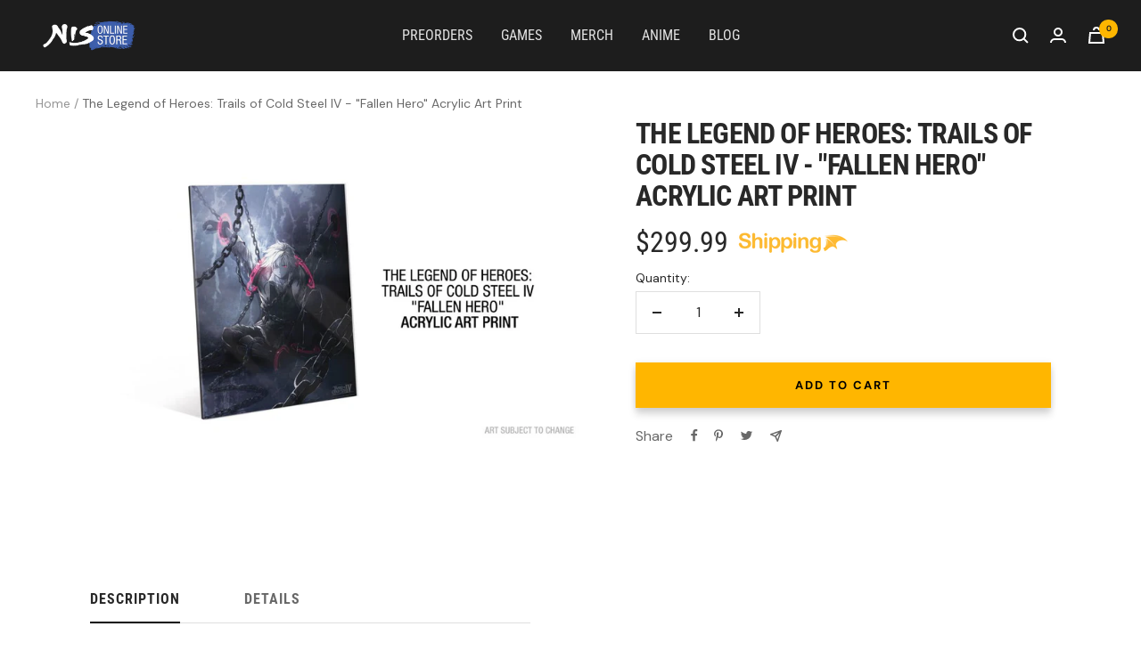

--- FILE ---
content_type: text/html; charset=utf-8
request_url: https://store.nisamerica.com/products/the-legend-of-heroes-trails-of-cold-steel-iv-fallen-hero-acrylic-print
body_size: 58207
content:
































 







 






<!doctype html><html class="no-js" lang="en" dir="ltr">
  <head>
    <meta charset="utf-8">
    <meta
      name="viewport"
      content="width=device-width, initial-scale=1.0, height=device-height, minimum-scale=1.0, maximum-scale=1.0"
    >
    <meta name="theme-color" content="#1d1d1d">

    <title> 
      The Legend of Heroes: Trails of Cold Steel IV - &quot;Fallen Hero&quot; Acrylic print
    </title><meta name="description" content="The Legend of Heroes: Trails of Cold Steel IV - &quot;Fallen Hero&quot; Acrylic print LOST TO THE SHADOWS. Once regarded as the light of hope for Erebonia, Rean has become a prisoner to his own darkness. His despair is captured in this haunting, high quality Acry"><link rel="canonical" href="https://store.nisamerica.com/products/the-legend-of-heroes-trails-of-cold-steel-iv-fallen-hero-acrylic-print"><link rel="shortcut icon" href="//store.nisamerica.com/cdn/shop/files/NIS-Favicon_96x96.png?v=1679942125" type="image/png"><link rel="preconnect" href="https://cdn.shopify.com">
    <link rel="dns-prefetch" href="https://productreviews.shopifycdn.com">
    <link rel="dns-prefetch" href="https://www.google-analytics.com"><link rel="preconnect" href="https://fonts.shopifycdn.com" crossorigin><link rel="preload" as="style" href="//store.nisamerica.com/cdn/shop/t/38/assets/theme.css?v=49016240388274126661758737880">
    <link rel="preload" as="script" href="//store.nisamerica.com/cdn/shop/t/38/assets/vendor.js?v=31715688253868339281758737877">
    <link rel="preload" as="script" href="//store.nisamerica.com/cdn/shop/t/38/assets/theme.js?v=131760579239445555611758737877"><link rel="preload" as="fetch" href="/products/the-legend-of-heroes-trails-of-cold-steel-iv-fallen-hero-acrylic-print.js" crossorigin><meta property="og:type" content="product">
  <meta property="og:title" content="The Legend of Heroes: Trails of Cold Steel IV - &quot;Fallen Hero&quot; Acrylic Art Print">
  <meta property="product:price:amount" content="299.99">
  <meta property="product:price:currency" content="USD"><meta property="og:image" content="http://store.nisamerica.com/cdn/shop/products/tcs4_fallenhero.jpg?v=1682529659">
  <meta property="og:image:secure_url" content="https://store.nisamerica.com/cdn/shop/products/tcs4_fallenhero.jpg?v=1682529659">
  <meta property="og:image:width" content="1000">
  <meta property="og:image:height" content="563"><meta property="og:description" content="The Legend of Heroes: Trails of Cold Steel IV - &quot;Fallen Hero&quot; Acrylic print LOST TO THE SHADOWS. Once regarded as the light of hope for Erebonia, Rean has become a prisoner to his own darkness. His despair is captured in this haunting, high quality Acry"><meta property="og:url" content="https://store.nisamerica.com/products/the-legend-of-heroes-trails-of-cold-steel-iv-fallen-hero-acrylic-print">
<meta property="og:site_name" content="NISA Online Store"><meta name="twitter:card" content="summary"><meta name="twitter:title" content="The Legend of Heroes: Trails of Cold Steel IV - &quot;Fallen Hero&quot; Acrylic Art Print">
  <meta name="twitter:description" content=""><meta name="twitter:image" content="https://store.nisamerica.com/cdn/shop/products/tcs4_fallenhero_1200x1200_crop_center.jpg?v=1682529659">
  <meta name="twitter:image:alt" content="">
    
  <script type="application/ld+json">
  {
    "@context": "https://schema.org",
    "@type": "Product",
    "productID": 7208265220144,
    "offers": [{
          "@type": "Offer",
          "name": "Default Title",
          "availability":"https://schema.org/InStock",
          "price": 299.99,
          "priceCurrency": "USD",
          "priceValidUntil": "2026-02-06","sku": "TCS4-OTH-WS-APT1",
          "url": "/products/the-legend-of-heroes-trails-of-cold-steel-iv-fallen-hero-acrylic-print?variant=40794929922096"
        }
],"brand": {
      "@type": "Brand",
      "name": "storeadmin.nisamerica"
    },
    "name": "The Legend of Heroes: Trails of Cold Steel IV - \"Fallen Hero\" Acrylic Art Print",
    "description": "",
    "category": "Merchandise - Art \u0026 Posters",
    "url": "/products/the-legend-of-heroes-trails-of-cold-steel-iv-fallen-hero-acrylic-print",
    "sku": "TCS4-OTH-WS-APT1",
    "image": {
      "@type": "ImageObject",
      "url": "https://store.nisamerica.com/cdn/shop/products/tcs4_fallenhero.jpg?v=1682529659&width=1024",
      "image": "https://store.nisamerica.com/cdn/shop/products/tcs4_fallenhero.jpg?v=1682529659&width=1024",
      "name": "",
      "width": "1024",
      "height": "1024"
    }
  }
  </script>



  <script type="application/ld+json">
  {
    "@context": "https://schema.org",
    "@type": "BreadcrumbList",
  "itemListElement": [{
      "@type": "ListItem",
      "position": 1,
      "name": "Home",
      "item": "https://store.nisamerica.com"
    },{
          "@type": "ListItem",
          "position": 2,
          "name": "The Legend of Heroes: Trails of Cold Steel IV - \"Fallen Hero\" Acrylic Art Print",
          "item": "https://store.nisamerica.com/products/the-legend-of-heroes-trails-of-cold-steel-iv-fallen-hero-acrylic-print"
        }]
  }
  </script>


    <link rel="preload" href="//store.nisamerica.com/cdn/fonts/roboto_condensed/robotocondensed_n7.0c73a613503672be244d2f29ab6ddd3fc3cc69ae.woff2" as="font" type="font/woff2" crossorigin><link rel="preload" href="//store.nisamerica.com/cdn/fonts/dm_sans/dmsans_n4.ec80bd4dd7e1a334c969c265873491ae56018d72.woff2" as="font" type="font/woff2" crossorigin><style>
  /* Typography (heading) */
  @font-face {
  font-family: "Roboto Condensed";
  font-weight: 700;
  font-style: normal;
  font-display: swap;
  src: url("//store.nisamerica.com/cdn/fonts/roboto_condensed/robotocondensed_n7.0c73a613503672be244d2f29ab6ddd3fc3cc69ae.woff2") format("woff2"),
       url("//store.nisamerica.com/cdn/fonts/roboto_condensed/robotocondensed_n7.ef6ece86ba55f49c27c4904a493c283a40f3a66e.woff") format("woff");
}

@font-face {
  font-family: "Roboto Condensed";
  font-weight: 700;
  font-style: italic;
  font-display: swap;
  src: url("//store.nisamerica.com/cdn/fonts/roboto_condensed/robotocondensed_i7.bed9f3a01efda68cdff8b63e6195c957a0da68cb.woff2") format("woff2"),
       url("//store.nisamerica.com/cdn/fonts/roboto_condensed/robotocondensed_i7.9ca5759a0bcf75a82b270218eab4c83ec254abf8.woff") format("woff");
}

/* Typography (body) */
  @font-face {
  font-family: "DM Sans";
  font-weight: 400;
  font-style: normal;
  font-display: swap;
  src: url("//store.nisamerica.com/cdn/fonts/dm_sans/dmsans_n4.ec80bd4dd7e1a334c969c265873491ae56018d72.woff2") format("woff2"),
       url("//store.nisamerica.com/cdn/fonts/dm_sans/dmsans_n4.87bdd914d8a61247b911147ae68e754d695c58a6.woff") format("woff");
}

@font-face {
  font-family: "DM Sans";
  font-weight: 400;
  font-style: italic;
  font-display: swap;
  src: url("//store.nisamerica.com/cdn/fonts/dm_sans/dmsans_i4.b8fe05e69ee95d5a53155c346957d8cbf5081c1a.woff2") format("woff2"),
       url("//store.nisamerica.com/cdn/fonts/dm_sans/dmsans_i4.403fe28ee2ea63e142575c0aa47684d65f8c23a0.woff") format("woff");
}

@font-face {
  font-family: "DM Sans";
  font-weight: 600;
  font-style: normal;
  font-display: swap;
  src: url("//store.nisamerica.com/cdn/fonts/dm_sans/dmsans_n6.70a2453ea926d613c6a2f89af05180d14b3a7c96.woff2") format("woff2"),
       url("//store.nisamerica.com/cdn/fonts/dm_sans/dmsans_n6.355605667bef215872257574b57fc097044f7e20.woff") format("woff");
}

@font-face {
  font-family: "DM Sans";
  font-weight: 600;
  font-style: italic;
  font-display: swap;
  src: url("//store.nisamerica.com/cdn/fonts/dm_sans/dmsans_i6.b7d5b35c5f29523529e1bf4a3d0de71a44a277b6.woff2") format("woff2"),
       url("//store.nisamerica.com/cdn/fonts/dm_sans/dmsans_i6.9b760cc5bdd17b4de2c70249ba49bd707f27a31b.woff") format("woff");
}

:root {--heading-color: 40, 40, 40;
    --text-color: 40, 40, 40;
    --background: 255, 255, 255;
    --secondary-background: 245, 245, 245;
    --border-color: 223, 223, 223;
    --border-color-darker: 169, 169, 169;
    --success-color: 46, 158, 123;
    --success-background: 213, 236, 229;
    --error-color: 222, 42, 42;
    --error-background: 253, 240, 240;
    --primary-button-background: 255, 182, 0;
    --primary-button-text-color: 0, 0, 0;
    --secondary-button-background: 0, 0, 0;
    --secondary-button-text-color: 255, 255, 255;
    --product-star-rating: 246, 164, 41;
    --product-on-sale-accent: 64, 93, 230;
    --product-sold-out-accent: 222, 42, 42;
    --product-custom-label-background: 64, 93, 230;
    --product-custom-label-text-color: 255, 255, 255;
    --product-custom-label-2-background: 243, 255, 52;
    --product-custom-label-2-text-color: 0, 0, 0;
    --product-low-stock-text-color: 222, 42, 42;
    --product-in-stock-text-color: 46, 158, 123;
    --loading-bar-background: 40, 40, 40;

    /* We duplicate some "base" colors as root colors, which is useful to use on drawer elements or popover without. Those should not be overridden to avoid issues */
    --root-heading-color: 40, 40, 40;
    --root-text-color: 40, 40, 40;
    --root-background: 255, 255, 255;
    --root-border-color: 223, 223, 223;
    --root-primary-button-background: 255, 182, 0;
    --root-primary-button-text-color: 0, 0, 0;

    --base-font-size: 16px;
    --heading-font-family: "Roboto Condensed", sans-serif;
    --heading-font-weight: 700;
    --heading-font-style: normal;
    --heading-text-transform: uppercase;
    --text-font-family: "DM Sans", sans-serif;
    --text-font-weight: 400;
    --text-font-style: normal;
    --text-font-bold-weight: 600;

    /* Typography (font size) */
    --heading-xxsmall-font-size: 11px;
    --heading-xsmall-font-size: 11px;
    --heading-small-font-size: 12px;
    --heading-large-font-size: 36px;
    --heading-h1-font-size: 36px;
    --heading-h2-font-size: 30px;
    --heading-h3-font-size: 26px;
    --heading-h4-font-size: 24px;
    --heading-h5-font-size: 20px;
    --heading-h6-font-size: 16px;

    /* Control the look and feel of the theme by changing radius of various elements */
    --button-border-radius: 0px;
    --block-border-radius: 0px;
    --block-border-radius-reduced: 0px;
    --color-swatch-border-radius: 0px;

    /* Button size */
    --button-height: 48px;
    --button-small-height: 40px;

    /* Form related */
    --form-input-field-height: 48px;
    --form-input-gap: 16px;
    --form-submit-margin: 24px;

    /* Product listing related variables */
    --product-list-block-spacing: 32px;

    /* Video related */
    --play-button-background: 255, 255, 255;
    --play-button-arrow: 40, 40, 40;

    /* RTL support */
    --transform-logical-flip: 1;
    --transform-origin-start: left;
    --transform-origin-end: right;

    /* Other */
    --zoom-cursor-svg-url: url(//store.nisamerica.com/cdn/shop/t/38/assets/zoom-cursor.svg?v=39908859784506347231758737888);
    --arrow-right-svg-url: url(//store.nisamerica.com/cdn/shop/t/38/assets/arrow-right.svg?v=40046868119262634591758737888);
    --arrow-left-svg-url: url(//store.nisamerica.com/cdn/shop/t/38/assets/arrow-left.svg?v=158856395986752206651758737888);

    /* Some useful variables that we can reuse in our CSS. Some explanation are needed for some of them:
       - container-max-width-minus-gutters: represents the container max width without the edge gutters
       - container-outer-width: considering the screen width, represent all the space outside the container
       - container-outer-margin: same as container-outer-width but get set to 0 inside a container
       - container-inner-width: the effective space inside the container (minus gutters)
       - grid-column-width: represents the width of a single column of the grid
       - vertical-breather: this is a variable that defines the global "spacing" between sections, and inside the section
                            to create some "breath" and minimum spacing
     */
    --container-max-width: 1600px;
    --container-gutter: 24px;
    --container-max-width-minus-gutters: calc(var(--container-max-width) - (var(--container-gutter)) * 2);
    --container-outer-width: max(calc((100vw - var(--container-max-width-minus-gutters)) / 2), var(--container-gutter));
    --container-outer-margin: var(--container-outer-width);
    --container-inner-width: calc(100vw - var(--container-outer-width) * 2);

    --grid-column-count: 10;
    --grid-gap: 24px;
    --grid-column-width: calc((100vw - var(--container-outer-width) * 2 - var(--grid-gap) * (var(--grid-column-count) - 1)) / var(--grid-column-count));

    --vertical-breather: 48px;
    --vertical-breather-tight: 48px;

    /* Shopify related variables */
    --payment-terms-background-color: #ffffff;
  }

  @media screen and (min-width: 741px) {
    :root {
      --container-gutter: 40px;
      --grid-column-count: 20;
      --vertical-breather: 64px;
      --vertical-breather-tight: 64px;

      /* Typography (font size) */
      --heading-xsmall-font-size: 12px;
      --heading-small-font-size: 13px;
      --heading-large-font-size: 52px;
      --heading-h1-font-size: 48px;
      --heading-h2-font-size: 38px;
      --heading-h3-font-size: 32px;
      --heading-h4-font-size: 24px;
      --heading-h5-font-size: 20px;
      --heading-h6-font-size: 18px;

      /* Form related */
      --form-input-field-height: 52px;
      --form-submit-margin: 32px;

      /* Button size */
      --button-height: 52px;
      --button-small-height: 44px;
    }
  }

  @media screen and (min-width: 1200px) {
    :root {
      --vertical-breather: 80px;
      --vertical-breather-tight: 64px;
      --product-list-block-spacing: 48px;

      /* Typography */
      --heading-large-font-size: 64px;
      --heading-h1-font-size: 56px;
      --heading-h2-font-size: 48px;
      --heading-h3-font-size: 36px;
      --heading-h4-font-size: 30px;
      --heading-h5-font-size: 24px;
      --heading-h6-font-size: 18px;
    }
  }

  @media screen and (min-width: 1600px) {
    :root {
      --vertical-breather: 90px;
      --vertical-breather-tight: 64px;
    }
  }
</style>

    <style>
  /* Typography (header - 400) */
  @font-face {
  font-family: "Roboto Condensed";
  font-weight: 400;
  font-style: normal;
  font-display: swap;
  src: url("//store.nisamerica.com/cdn/fonts/roboto_condensed/robotocondensed_n4.01812de96ca5a5e9d19bef3ca9cc80dd1bf6c8b8.woff2") format("woff2"),
       url("//store.nisamerica.com/cdn/fonts/roboto_condensed/robotocondensed_n4.3930e6ddba458dc3cb725a82a2668eac3c63c104.woff") format("woff");
}


  /* Typography (body - 700) */
  @font-face {
  font-family: "DM Sans";
  font-weight: 700;
  font-style: normal;
  font-display: swap;
  src: url("//store.nisamerica.com/cdn/fonts/dm_sans/dmsans_n7.97e21d81502002291ea1de8aefb79170c6946ce5.woff2") format("woff2"),
       url("//store.nisamerica.com/cdn/fonts/dm_sans/dmsans_n7.af5c214f5116410ca1d53a2090665620e78e2e1b.woff") format("woff");
}


    :root {
        --roboto-condensed: "Roboto Condensed";
        --dm-sans-bold: "DM Sans";
    }

    @media screen and (min-width: 741px) {
      :root {
        /* Form related */
        --form-input-field-height: 48px;
       /* --form-submit-margin: 32px; */

        /* Button size */
        --button-height: 40px;
        --button-small-height: 40px;
      }
    }
</style>

    <script>
  // This allows to expose several variables to the global scope, to be used in scripts
  window.themeVariables = {
    settings: {
      direction: "ltr",
      pageType: "product",
      cartCount: 0,
      moneyFormat: "${{amount}}",
      moneyWithCurrencyFormat: "${{amount}} USD",
      showVendor: false,
      discountMode: "saving",
      currencyCodeEnabled: false,
      cartType: "message",
      cartCurrency: "USD",
      mobileZoomFactor: 2.5
    },

    routes: {
      host: "store.nisamerica.com",
      rootUrl: "\/",
      rootUrlWithoutSlash: '',
      cartUrl: "\/cart",
      cartAddUrl: "\/cart\/add",
      cartChangeUrl: "\/cart\/change",
      searchUrl: "\/search",
      predictiveSearchUrl: "\/search\/suggest",
      productRecommendationsUrl: "\/recommendations\/products"
    },

    strings: {
      accessibilityDelete: "Delete",
      accessibilityClose: "Close",
      collectionSoldOut: "Sold out",
      collectionDiscount: "Save @savings@",
      productSalePrice: "Sale price",
      productRegularPrice: "Regular price",
      productFormUnavailable: "Unavailable",
      productFormSoldOut: "Sold out",
      productFormPreOrder: "Pre-order",
      productFormAddToCart: "Add to cart",
      searchNoResults: "No results could be found.",
      searchNewSearch: "New search",
      searchProducts: "Products",
      searchArticles: "Journal",
      searchPages: "Pages",
      searchCollections: "Collections",
      cartViewCart: "View cart",
      cartItemAdded: "Item added to your cart!",
      cartItemAddedShort: "Added to your cart!",
      cartAddOrderNote: "Add order note",
      cartEditOrderNote: "Edit order note",
      shippingEstimatorNoResults: "Sorry, we do not ship to your address.",
      shippingEstimatorOneResult: "There is one shipping rate for your address:",
      shippingEstimatorMultipleResults: "There are several shipping rates for your address:",
      shippingEstimatorError: "One or more error occurred while retrieving shipping rates:"
    },

    libs: {
      flickity: "\/\/store.nisamerica.com\/cdn\/shop\/t\/38\/assets\/flickity.js?v=176646718982628074891758737879",
      photoswipe: "\/\/store.nisamerica.com\/cdn\/shop\/t\/38\/assets\/photoswipe.js?v=132268647426145925301758737879",
      qrCode: "\/\/store.nisamerica.com\/cdn\/shopifycloud\/storefront\/assets\/themes_support\/vendor\/qrcode-3f2b403b.js"
    },

    breakpoints: {
      phone: 'screen and (max-width: 740px)',
      tablet: 'screen and (min-width: 741px) and (max-width: 999px)',
      tabletAndUp: 'screen and (min-width: 741px)',
      pocket: 'screen and (max-width: 999px)',
      lap: 'screen and (min-width: 1000px) and (max-width: 1199px)',
      lapAndUp: 'screen and (min-width: 1000px)',
      desktop: 'screen and (min-width: 1200px)',
      wide: 'screen and (min-width: 1400px)'
    }
  };

  window.addEventListener('pageshow', async () => {
    const cartContent = await (await fetch(`${window.themeVariables.routes.cartUrl}.js`, {cache: 'reload'})).json();
    document.documentElement.dispatchEvent(new CustomEvent('cart:refresh', {detail: {cart: cartContent}}));
  });

  if ('noModule' in HTMLScriptElement.prototype) {
    // Old browsers (like IE) that does not support module will be considered as if not executing JS at all
    document.documentElement.className = document.documentElement.className.replace('no-js', 'js');

    requestAnimationFrame(() => {
      const viewportHeight = (window.visualViewport ? window.visualViewport.height : document.documentElement.clientHeight);
      document.documentElement.style.setProperty('--window-height',viewportHeight + 'px');
    });
  }// We save the product ID in local storage to be eventually used for recently viewed section
    try {
      const items = JSON.parse(localStorage.getItem('theme:recently-viewed-products') || '[]');

      // We check if the current product already exists, and if it does not, we add it at the start
      if (!items.includes(7208265220144)) {
        items.unshift(7208265220144);
      }

      localStorage.setItem('theme:recently-viewed-products', JSON.stringify(items.slice(0, 20)));
    } catch (e) {
      // Safari in private mode does not allow setting item, we silently fail
    }</script>

    <link rel="stylesheet" href="//store.nisamerica.com/cdn/shop/t/38/assets/theme.css?v=49016240388274126661758737880">

    <script src="//store.nisamerica.com/cdn/shop/t/38/assets/vendor.js?v=31715688253868339281758737877" defer></script>
    <script src="//store.nisamerica.com/cdn/shop/t/38/assets/theme.js?v=131760579239445555611758737877" defer></script>
    <script src="//store.nisamerica.com/cdn/shop/t/38/assets/custom.js?v=167639537848865775061758737879" defer></script>

    <script>window.performance && window.performance.mark && window.performance.mark('shopify.content_for_header.start');</script><meta id="shopify-digital-wallet" name="shopify-digital-wallet" content="/56085446704/digital_wallets/dialog">
<meta name="shopify-checkout-api-token" content="5ab1f2b400b158a5b921e03c6ab4b161">
<meta id="in-context-paypal-metadata" data-shop-id="56085446704" data-venmo-supported="true" data-environment="production" data-locale="en_US" data-paypal-v4="true" data-currency="USD">
<link rel="alternate" type="application/json+oembed" href="https://store.nisamerica.com/products/the-legend-of-heroes-trails-of-cold-steel-iv-fallen-hero-acrylic-print.oembed">
<script async="async" src="/checkouts/internal/preloads.js?locale=en-US"></script>
<link rel="preconnect" href="https://shop.app" crossorigin="anonymous">
<script async="async" src="https://shop.app/checkouts/internal/preloads.js?locale=en-US&shop_id=56085446704" crossorigin="anonymous"></script>
<script id="apple-pay-shop-capabilities" type="application/json">{"shopId":56085446704,"countryCode":"US","currencyCode":"USD","merchantCapabilities":["supports3DS"],"merchantId":"gid:\/\/shopify\/Shop\/56085446704","merchantName":"NISA Online Store","requiredBillingContactFields":["postalAddress","email"],"requiredShippingContactFields":["postalAddress","email"],"shippingType":"shipping","supportedNetworks":["visa","masterCard","amex","discover","elo","jcb"],"total":{"type":"pending","label":"NISA Online Store","amount":"1.00"},"shopifyPaymentsEnabled":true,"supportsSubscriptions":true}</script>
<script id="shopify-features" type="application/json">{"accessToken":"5ab1f2b400b158a5b921e03c6ab4b161","betas":["rich-media-storefront-analytics"],"domain":"store.nisamerica.com","predictiveSearch":true,"shopId":56085446704,"locale":"en"}</script>
<script>var Shopify = Shopify || {};
Shopify.shop = "storeadmin-nisamerica.myshopify.com";
Shopify.locale = "en";
Shopify.currency = {"active":"USD","rate":"1.0"};
Shopify.country = "US";
Shopify.theme = {"name":"shopify-store\/main","id":136984559664,"schema_name":"Focal","schema_version":"10.0.0","theme_store_id":null,"role":"main"};
Shopify.theme.handle = "null";
Shopify.theme.style = {"id":null,"handle":null};
Shopify.cdnHost = "store.nisamerica.com/cdn";
Shopify.routes = Shopify.routes || {};
Shopify.routes.root = "/";</script>
<script type="module">!function(o){(o.Shopify=o.Shopify||{}).modules=!0}(window);</script>
<script>!function(o){function n(){var o=[];function n(){o.push(Array.prototype.slice.apply(arguments))}return n.q=o,n}var t=o.Shopify=o.Shopify||{};t.loadFeatures=n(),t.autoloadFeatures=n()}(window);</script>
<script>
  window.ShopifyPay = window.ShopifyPay || {};
  window.ShopifyPay.apiHost = "shop.app\/pay";
  window.ShopifyPay.redirectState = null;
</script>
<script id="shop-js-analytics" type="application/json">{"pageType":"product"}</script>
<script defer="defer" async type="module" src="//store.nisamerica.com/cdn/shopifycloud/shop-js/modules/v2/client.init-shop-cart-sync_BT-GjEfc.en.esm.js"></script>
<script defer="defer" async type="module" src="//store.nisamerica.com/cdn/shopifycloud/shop-js/modules/v2/chunk.common_D58fp_Oc.esm.js"></script>
<script defer="defer" async type="module" src="//store.nisamerica.com/cdn/shopifycloud/shop-js/modules/v2/chunk.modal_xMitdFEc.esm.js"></script>
<script type="module">
  await import("//store.nisamerica.com/cdn/shopifycloud/shop-js/modules/v2/client.init-shop-cart-sync_BT-GjEfc.en.esm.js");
await import("//store.nisamerica.com/cdn/shopifycloud/shop-js/modules/v2/chunk.common_D58fp_Oc.esm.js");
await import("//store.nisamerica.com/cdn/shopifycloud/shop-js/modules/v2/chunk.modal_xMitdFEc.esm.js");

  window.Shopify.SignInWithShop?.initShopCartSync?.({"fedCMEnabled":true,"windoidEnabled":true});

</script>
<script defer="defer" async type="module" src="//store.nisamerica.com/cdn/shopifycloud/shop-js/modules/v2/client.payment-terms_Ci9AEqFq.en.esm.js"></script>
<script defer="defer" async type="module" src="//store.nisamerica.com/cdn/shopifycloud/shop-js/modules/v2/chunk.common_D58fp_Oc.esm.js"></script>
<script defer="defer" async type="module" src="//store.nisamerica.com/cdn/shopifycloud/shop-js/modules/v2/chunk.modal_xMitdFEc.esm.js"></script>
<script type="module">
  await import("//store.nisamerica.com/cdn/shopifycloud/shop-js/modules/v2/client.payment-terms_Ci9AEqFq.en.esm.js");
await import("//store.nisamerica.com/cdn/shopifycloud/shop-js/modules/v2/chunk.common_D58fp_Oc.esm.js");
await import("//store.nisamerica.com/cdn/shopifycloud/shop-js/modules/v2/chunk.modal_xMitdFEc.esm.js");

  
</script>
<script>
  window.Shopify = window.Shopify || {};
  if (!window.Shopify.featureAssets) window.Shopify.featureAssets = {};
  window.Shopify.featureAssets['shop-js'] = {"shop-cart-sync":["modules/v2/client.shop-cart-sync_DZOKe7Ll.en.esm.js","modules/v2/chunk.common_D58fp_Oc.esm.js","modules/v2/chunk.modal_xMitdFEc.esm.js"],"init-fed-cm":["modules/v2/client.init-fed-cm_B6oLuCjv.en.esm.js","modules/v2/chunk.common_D58fp_Oc.esm.js","modules/v2/chunk.modal_xMitdFEc.esm.js"],"shop-cash-offers":["modules/v2/client.shop-cash-offers_D2sdYoxE.en.esm.js","modules/v2/chunk.common_D58fp_Oc.esm.js","modules/v2/chunk.modal_xMitdFEc.esm.js"],"shop-login-button":["modules/v2/client.shop-login-button_QeVjl5Y3.en.esm.js","modules/v2/chunk.common_D58fp_Oc.esm.js","modules/v2/chunk.modal_xMitdFEc.esm.js"],"pay-button":["modules/v2/client.pay-button_DXTOsIq6.en.esm.js","modules/v2/chunk.common_D58fp_Oc.esm.js","modules/v2/chunk.modal_xMitdFEc.esm.js"],"shop-button":["modules/v2/client.shop-button_DQZHx9pm.en.esm.js","modules/v2/chunk.common_D58fp_Oc.esm.js","modules/v2/chunk.modal_xMitdFEc.esm.js"],"avatar":["modules/v2/client.avatar_BTnouDA3.en.esm.js"],"init-windoid":["modules/v2/client.init-windoid_CR1B-cfM.en.esm.js","modules/v2/chunk.common_D58fp_Oc.esm.js","modules/v2/chunk.modal_xMitdFEc.esm.js"],"init-shop-for-new-customer-accounts":["modules/v2/client.init-shop-for-new-customer-accounts_C_vY_xzh.en.esm.js","modules/v2/client.shop-login-button_QeVjl5Y3.en.esm.js","modules/v2/chunk.common_D58fp_Oc.esm.js","modules/v2/chunk.modal_xMitdFEc.esm.js"],"init-shop-email-lookup-coordinator":["modules/v2/client.init-shop-email-lookup-coordinator_BI7n9ZSv.en.esm.js","modules/v2/chunk.common_D58fp_Oc.esm.js","modules/v2/chunk.modal_xMitdFEc.esm.js"],"init-shop-cart-sync":["modules/v2/client.init-shop-cart-sync_BT-GjEfc.en.esm.js","modules/v2/chunk.common_D58fp_Oc.esm.js","modules/v2/chunk.modal_xMitdFEc.esm.js"],"shop-toast-manager":["modules/v2/client.shop-toast-manager_DiYdP3xc.en.esm.js","modules/v2/chunk.common_D58fp_Oc.esm.js","modules/v2/chunk.modal_xMitdFEc.esm.js"],"init-customer-accounts":["modules/v2/client.init-customer-accounts_D9ZNqS-Q.en.esm.js","modules/v2/client.shop-login-button_QeVjl5Y3.en.esm.js","modules/v2/chunk.common_D58fp_Oc.esm.js","modules/v2/chunk.modal_xMitdFEc.esm.js"],"init-customer-accounts-sign-up":["modules/v2/client.init-customer-accounts-sign-up_iGw4briv.en.esm.js","modules/v2/client.shop-login-button_QeVjl5Y3.en.esm.js","modules/v2/chunk.common_D58fp_Oc.esm.js","modules/v2/chunk.modal_xMitdFEc.esm.js"],"shop-follow-button":["modules/v2/client.shop-follow-button_CqMgW2wH.en.esm.js","modules/v2/chunk.common_D58fp_Oc.esm.js","modules/v2/chunk.modal_xMitdFEc.esm.js"],"checkout-modal":["modules/v2/client.checkout-modal_xHeaAweL.en.esm.js","modules/v2/chunk.common_D58fp_Oc.esm.js","modules/v2/chunk.modal_xMitdFEc.esm.js"],"shop-login":["modules/v2/client.shop-login_D91U-Q7h.en.esm.js","modules/v2/chunk.common_D58fp_Oc.esm.js","modules/v2/chunk.modal_xMitdFEc.esm.js"],"lead-capture":["modules/v2/client.lead-capture_BJmE1dJe.en.esm.js","modules/v2/chunk.common_D58fp_Oc.esm.js","modules/v2/chunk.modal_xMitdFEc.esm.js"],"payment-terms":["modules/v2/client.payment-terms_Ci9AEqFq.en.esm.js","modules/v2/chunk.common_D58fp_Oc.esm.js","modules/v2/chunk.modal_xMitdFEc.esm.js"]};
</script>
<script>(function() {
  var isLoaded = false;
  function asyncLoad() {
    if (isLoaded) return;
    isLoaded = true;
    var urls = ["\/\/shopify.privy.com\/widget.js?shop=storeadmin-nisamerica.myshopify.com","https:\/\/chimpstatic.com\/mcjs-connected\/js\/users\/e8fc423eff95099d1ffcc6009\/ed733f246234c9d5cda0e30b6.js?shop=storeadmin-nisamerica.myshopify.com","https:\/\/d23dclunsivw3h.cloudfront.net\/redirect-app.js?shop=storeadmin-nisamerica.myshopify.com"];
    for (var i = 0; i < urls.length; i++) {
      var s = document.createElement('script');
      s.type = 'text/javascript';
      s.async = true;
      s.src = urls[i];
      var x = document.getElementsByTagName('script')[0];
      x.parentNode.insertBefore(s, x);
    }
  };
  if(window.attachEvent) {
    window.attachEvent('onload', asyncLoad);
  } else {
    window.addEventListener('load', asyncLoad, false);
  }
})();</script>
<script id="__st">var __st={"a":56085446704,"offset":-28800,"reqid":"6f20edad-20d9-4133-b79e-3d2cc0b825b4-1769502342","pageurl":"store.nisamerica.com\/products\/the-legend-of-heroes-trails-of-cold-steel-iv-fallen-hero-acrylic-print","u":"00da93e3bd2d","p":"product","rtyp":"product","rid":7208265220144};</script>
<script>window.ShopifyPaypalV4VisibilityTracking = true;</script>
<script id="captcha-bootstrap">!function(){'use strict';const t='contact',e='account',n='new_comment',o=[[t,t],['blogs',n],['comments',n],[t,'customer']],c=[[e,'customer_login'],[e,'guest_login'],[e,'recover_customer_password'],[e,'create_customer']],r=t=>t.map((([t,e])=>`form[action*='/${t}']:not([data-nocaptcha='true']) input[name='form_type'][value='${e}']`)).join(','),a=t=>()=>t?[...document.querySelectorAll(t)].map((t=>t.form)):[];function s(){const t=[...o],e=r(t);return a(e)}const i='password',u='form_key',d=['recaptcha-v3-token','g-recaptcha-response','h-captcha-response',i],f=()=>{try{return window.sessionStorage}catch{return}},m='__shopify_v',_=t=>t.elements[u];function p(t,e,n=!1){try{const o=window.sessionStorage,c=JSON.parse(o.getItem(e)),{data:r}=function(t){const{data:e,action:n}=t;return t[m]||n?{data:e,action:n}:{data:t,action:n}}(c);for(const[e,n]of Object.entries(r))t.elements[e]&&(t.elements[e].value=n);n&&o.removeItem(e)}catch(o){console.error('form repopulation failed',{error:o})}}const l='form_type',E='cptcha';function T(t){t.dataset[E]=!0}const w=window,h=w.document,L='Shopify',v='ce_forms',y='captcha';let A=!1;((t,e)=>{const n=(g='f06e6c50-85a8-45c8-87d0-21a2b65856fe',I='https://cdn.shopify.com/shopifycloud/storefront-forms-hcaptcha/ce_storefront_forms_captcha_hcaptcha.v1.5.2.iife.js',D={infoText:'Protected by hCaptcha',privacyText:'Privacy',termsText:'Terms'},(t,e,n)=>{const o=w[L][v],c=o.bindForm;if(c)return c(t,g,e,D).then(n);var r;o.q.push([[t,g,e,D],n]),r=I,A||(h.body.append(Object.assign(h.createElement('script'),{id:'captcha-provider',async:!0,src:r})),A=!0)});var g,I,D;w[L]=w[L]||{},w[L][v]=w[L][v]||{},w[L][v].q=[],w[L][y]=w[L][y]||{},w[L][y].protect=function(t,e){n(t,void 0,e),T(t)},Object.freeze(w[L][y]),function(t,e,n,w,h,L){const[v,y,A,g]=function(t,e,n){const i=e?o:[],u=t?c:[],d=[...i,...u],f=r(d),m=r(i),_=r(d.filter((([t,e])=>n.includes(e))));return[a(f),a(m),a(_),s()]}(w,h,L),I=t=>{const e=t.target;return e instanceof HTMLFormElement?e:e&&e.form},D=t=>v().includes(t);t.addEventListener('submit',(t=>{const e=I(t);if(!e)return;const n=D(e)&&!e.dataset.hcaptchaBound&&!e.dataset.recaptchaBound,o=_(e),c=g().includes(e)&&(!o||!o.value);(n||c)&&t.preventDefault(),c&&!n&&(function(t){try{if(!f())return;!function(t){const e=f();if(!e)return;const n=_(t);if(!n)return;const o=n.value;o&&e.removeItem(o)}(t);const e=Array.from(Array(32),(()=>Math.random().toString(36)[2])).join('');!function(t,e){_(t)||t.append(Object.assign(document.createElement('input'),{type:'hidden',name:u})),t.elements[u].value=e}(t,e),function(t,e){const n=f();if(!n)return;const o=[...t.querySelectorAll(`input[type='${i}']`)].map((({name:t})=>t)),c=[...d,...o],r={};for(const[a,s]of new FormData(t).entries())c.includes(a)||(r[a]=s);n.setItem(e,JSON.stringify({[m]:1,action:t.action,data:r}))}(t,e)}catch(e){console.error('failed to persist form',e)}}(e),e.submit())}));const S=(t,e)=>{t&&!t.dataset[E]&&(n(t,e.some((e=>e===t))),T(t))};for(const o of['focusin','change'])t.addEventListener(o,(t=>{const e=I(t);D(e)&&S(e,y())}));const B=e.get('form_key'),M=e.get(l),P=B&&M;t.addEventListener('DOMContentLoaded',(()=>{const t=y();if(P)for(const e of t)e.elements[l].value===M&&p(e,B);[...new Set([...A(),...v().filter((t=>'true'===t.dataset.shopifyCaptcha))])].forEach((e=>S(e,t)))}))}(h,new URLSearchParams(w.location.search),n,t,e,['guest_login'])})(!0,!0)}();</script>
<script integrity="sha256-4kQ18oKyAcykRKYeNunJcIwy7WH5gtpwJnB7kiuLZ1E=" data-source-attribution="shopify.loadfeatures" defer="defer" src="//store.nisamerica.com/cdn/shopifycloud/storefront/assets/storefront/load_feature-a0a9edcb.js" crossorigin="anonymous"></script>
<script crossorigin="anonymous" defer="defer" src="//store.nisamerica.com/cdn/shopifycloud/storefront/assets/shopify_pay/storefront-65b4c6d7.js?v=20250812"></script>
<script data-source-attribution="shopify.dynamic_checkout.dynamic.init">var Shopify=Shopify||{};Shopify.PaymentButton=Shopify.PaymentButton||{isStorefrontPortableWallets:!0,init:function(){window.Shopify.PaymentButton.init=function(){};var t=document.createElement("script");t.src="https://store.nisamerica.com/cdn/shopifycloud/portable-wallets/latest/portable-wallets.en.js",t.type="module",document.head.appendChild(t)}};
</script>
<script data-source-attribution="shopify.dynamic_checkout.buyer_consent">
  function portableWalletsHideBuyerConsent(e){var t=document.getElementById("shopify-buyer-consent"),n=document.getElementById("shopify-subscription-policy-button");t&&n&&(t.classList.add("hidden"),t.setAttribute("aria-hidden","true"),n.removeEventListener("click",e))}function portableWalletsShowBuyerConsent(e){var t=document.getElementById("shopify-buyer-consent"),n=document.getElementById("shopify-subscription-policy-button");t&&n&&(t.classList.remove("hidden"),t.removeAttribute("aria-hidden"),n.addEventListener("click",e))}window.Shopify?.PaymentButton&&(window.Shopify.PaymentButton.hideBuyerConsent=portableWalletsHideBuyerConsent,window.Shopify.PaymentButton.showBuyerConsent=portableWalletsShowBuyerConsent);
</script>
<script data-source-attribution="shopify.dynamic_checkout.cart.bootstrap">document.addEventListener("DOMContentLoaded",(function(){function t(){return document.querySelector("shopify-accelerated-checkout-cart, shopify-accelerated-checkout")}if(t())Shopify.PaymentButton.init();else{new MutationObserver((function(e,n){t()&&(Shopify.PaymentButton.init(),n.disconnect())})).observe(document.body,{childList:!0,subtree:!0})}}));
</script>
<link id="shopify-accelerated-checkout-styles" rel="stylesheet" media="screen" href="https://store.nisamerica.com/cdn/shopifycloud/portable-wallets/latest/accelerated-checkout-backwards-compat.css" crossorigin="anonymous">
<style id="shopify-accelerated-checkout-cart">
        #shopify-buyer-consent {
  margin-top: 1em;
  display: inline-block;
  width: 100%;
}

#shopify-buyer-consent.hidden {
  display: none;
}

#shopify-subscription-policy-button {
  background: none;
  border: none;
  padding: 0;
  text-decoration: underline;
  font-size: inherit;
  cursor: pointer;
}

#shopify-subscription-policy-button::before {
  box-shadow: none;
}

      </style>
<link rel="stylesheet" media="screen" href="//store.nisamerica.com/cdn/shop/t/38/compiled_assets/styles.css?v=9383">
<script>window.performance && window.performance.mark && window.performance.mark('shopify.content_for_header.end');</script>
<div id="shopify-section-fyre-head-additions" class="shopify-section">


<link href="//store.nisamerica.com/cdn/shop/t/38/assets/fyre-global.css?v=2636793485370036491758737879" rel="stylesheet" type="text/css" media="all" /><link href="//store.nisamerica.com/cdn/shop/t/38/assets/fyre-template-product.css?v=126229524805441140761758737880" rel="stylesheet" type="text/css" media="all" /></div><!-- BEGIN app block: shopify://apps/lifter-age-check/blocks/age-check/355de690-794a-4684-82bf-e6ee87208afe --><script>
lifteragecheck_save_id = "1758915708";
lifteragecheck_cover_image_url = "//app.lifteragecheck.com/img/backgrounds/overlay.png";
lifteragecheck_toggle = true;
lifteragecheck_cookie_duration = "720";
lifteragecheck_patterns = '["*/products/process-of-elimination","*/products/nioh-3-treasure-box"]';
lifteragecheck_method = "include";
lifteragecheck_load = "block";
</script>
<!-- END app block --><!-- BEGIN app block: shopify://apps/hulk-form-builder/blocks/app-embed/b6b8dd14-356b-4725-a4ed-77232212b3c3 --><!-- BEGIN app snippet: hulkapps-formbuilder-theme-ext --><script type="text/javascript">
  
  if (typeof window.formbuilder_customer != "object") {
        window.formbuilder_customer = {}
  }

  window.hulkFormBuilder = {
    form_data: {"form_pbQKcUmbWDg8AWyrOSwsww":{"uuid":"pbQKcUmbWDg8AWyrOSwsww","form_name":"PAX West 2025","form_data":{"div_back_gradient_1":"#fff","div_back_gradient_2":"#fff","back_color":"#fff","form_title":"","form_submit":"Submit","after_submit":"hideAndmessage","after_submit_msg":"\u003cp\u003eThank you for your submission! A copy of your response will be sent to your email.\u0026nbsp;\u003c\/p\u003e\n","captcha_enable":"yes","label_style":"blockLabels","input_border_radius":"15","back_type":"color","input_back_color":"#ffffff","input_back_color_hover":"#fff","back_shadow":"none","label_font_clr":"#000000","input_font_clr":"#000000","button_align":"centerBtn","button_clr":"#000000","button_back_clr":"#ffb600","button_border_radius":"15","form_width":"80%","form_border_size":"2","form_border_clr":"#345caa","form_border_radius":"15","label_font_size":"18","input_font_size":"14","button_font_size":"16","form_padding":"20","input_border_color":"#345caa","input_border_color_hover":"#000000","btn_border_clr":"#333333","btn_border_size":"1","form_name":"PAX West 2025","":"","form_emails":"","admin_email_subject":"New form submission received.","admin_email_message":"Hi [first-name of store owner],\u003cbr\u003eSomeone just submitted a response to your form.\u003cbr\u003ePlease find the details below:","form_access_message":"\u003cp\u003ePlease login to access the form\u003cbr\u003eDo not have an account? Create account\u003c\/p\u003e","notification_email_send":false,"pass_referrer_url_on_email":false,"record_referrer_url":"no","ticket_system":"yes","submition_single_email":"yes","ticket_system_prefix":"PAX-West-2025-","form_description":"","captcha_honeypot":"no","captcha_align":"center","auto_responder_sendname":"NIS America","auto_responder_sendemail":"storesupport@nisamerica.com","auto_responder_subject":"NIS America: Thank You For Your Input!","auto_responder_message":"\u003cp\u003eThank you for completing the survey.\u003c\/p\u003e\n\n\u003cp\u003e\u003cstrong\u003eHead over to the Prize Wheel station now to spin for a free prize!\u003c\/strong\u003e\u003c\/p\u003e\n","send_response":"yes","formElements":[{"type":"email","position":0,"label":"Email","required":"yes","email_confirm":"yes","Conditions":{},"page_number":1},{"Conditions":{},"type":"select","position":1,"label":"What is your age?","values":"Under 15\n15-24\n25-30\n31-35\n36-40\n40-50\nOver 50\nPrefer not to say","elementCost":{},"required":"yes","page_number":1},{"Conditions":{},"type":"select","position":2,"label":"Which of the following best describes your gender?","required":"yes","values":"Male\nFemale\nOther\nPrefer not to say","elementCost":{},"page_number":1},{"Conditions":{},"type":"select","position":3,"label":"How often do you usually play video games?","values":"Every day\n2-3 times per week\nOnce a week\n2-3 times per month\nOnce a month","elementCost":{},"required":"yes","page_number":1},{"Conditions":{},"type":"select","position":4,"label":"How often do you play new video game titles?","required":"yes","values":"At least 1 title per month\n1 title every 2 to 3 months\n1 title every 4 to 5 months\n1 title every half year\n1 title every year","elementCost":{},"page_number":1},{"Conditions":{},"type":"multipleCheckbox","position":5,"label":"Which platforms do you play games on? (Select all that apply)","required":"yes","values":"PlayStation 4\nPlayStation 5\nNintendo Switch\nNintendo Switch 2\nXbox Series X\/S\nXbox One\nPC\nMobile\nSteam Deck\nPC-based handheld (Asus ROG Ally, etc.)","elementCost":{},"page_number":1,"align":"vertical"},{"Conditions":{},"type":"space","position":6,"label":"Label (40)","page_number":1},{"Conditions":{},"type":"multipleCheckbox","position":7,"label":"Which game genre is your favorite?  (Select all that apply)","required":"yes","values":"Action\nRPG\nStrategy\/Tactical\nSimulation\nPuzzle\nShooting\nRhythm \/ Music\nOther","elementCost":{},"page_number":1,"align":"vertical"},{"Conditions":{},"type":"space","position":8,"label":"Label (43)","page_number":1},{"Conditions":{},"type":"multipleCheckbox","position":9,"label":"If you selected ″ RPG″ on Q6, please let us know your favorite RPG subgenre","values":"Action RPG\nStrategy\/Tactical RPG\nTurn-based RPG\nMMPRPG\nN\/A","elementCost":{},"required":"yes","page_number":1,"align":"vertical"},{"Conditions":{},"type":"space","position":10,"label":"Label (44)","page_number":1},{"Conditions":{},"type":"multipleCheckbox","position":11,"label":"Where do you typically get information regarding new upcoming titles?  (Select all that apply)","required":"yes","values":"Official Social media post\nOfficial game company websites\nOfficial trailers\nGame demos\nGame media articles\nGoogle \/ Social media search\nGame play streamers \/ Contents creaters ( ex: YouTube, Twitch etc)\nGame Influencers (ex: TikTok, Twitter, Instagram etc.)\nReview articles\nAds\nOnline communities ( ex: Reddit)\nFrom friends\nOther","elementCost":{},"page_number":1,"align":"vertical"},{"Conditions":{},"type":"space","position":12,"label":"Label (38)","page_number":1},{"Conditions":{},"type":"headings","position":13,"label":"Label (18)","headings":"\u003ch3\u003e\u003cspan style=\"color:#000000;\"\u003e\u003cstrong\u003eHow important is each of the following, when doing researching about a new game?\u003c\/strong\u003e\u003c\/span\u003e\u003c\/h3\u003e\n","page_number":1},{"Conditions":{},"type":"radio","position":14,"label":"Official Social media post","values":"5 (Very Important）\n4\n3\n2\n1 (Not Important)","elementCost":{},"required":"yes","page_number":1,"align":"vertical"},{"Conditions":{},"type":"radio","position":15,"label":"Official game company website","values":"5 (Very Important）\n4\n3\n2\n1 (Not Important)","elementCost":{},"required":"yes","page_number":1,"customID":"game-website","align":"vertical"},{"Conditions":{},"type":"radio","position":16,"label":"Official trailers","required":"yes","values":"5 (Very Important）\n4\n3\n2\n1 (Not Important)","elementCost":{},"page_number":1,"customID":"game-trailer","align":"vertical"},{"Conditions":{},"type":"radio","position":17,"label":"Game demos","required":"yes","values":"5 (Very Important）\n4\n3\n2\n1 (Not Important)","elementCost":{},"page_number":1,"align":"vertical"},{"Conditions":{},"type":"radio","position":18,"label":"Game media articles","values":"5 (Very Important）\n4\n3\n2\n1 (Not Important)","elementCost":{},"required":"yes","page_number":1,"align":"vertical"},{"Conditions":{},"type":"radio","position":19,"label":"Google\/Social media search","values":"5 (Very Important）\n4\n3\n2\n1 (Not Important)","elementCost":{},"required":"yes","page_number":1,"align":"vertical"},{"Conditions":{},"type":"radio","position":20,"label":"Game play streamers \/ Contents creators ( ex: YouTube, Twitch etc)","values":"5 (Very Important）\n4\n3\n2\n1 (Not Important)","elementCost":{},"required":"yes","page_number":1,"align":"vertical"},{"Conditions":{},"type":"radio","position":21,"label":"Game Influencers (ex: TikTok, Twitter, Instagram etc)","values":"5 (Very Important）\n4\n3\n2\n1 (Not Important)","elementCost":{},"page_number":1,"align":"vertical"},{"Conditions":{},"type":"radio","position":22,"label":"Review article","values":"5 (Very Important）\n4\n3\n2\n1 (Not Important)","elementCost":{},"required":"yes","page_number":1,"align":"vertical"},{"Conditions":{},"type":"radio","position":23,"label":"Ads","values":"5 (Very Important）\n4\n3\n2\n1 (Not Important)","elementCost":{},"required":"yes","page_number":1,"align":"vertical"},{"Conditions":{},"type":"radio","position":24,"label":"Online communities (ex: Reddit)","values":"5 (Very Important）\n4\n3\n2\n1 (Not Important)","elementCost":{},"page_number":1,"required":"yes","align":"vertical"},{"Conditions":{},"type":"radio","position":25,"label":"From friends","values":"5 (Very Important）\n4\n3\n2\n1 (Not Important)","elementCost":{},"page_number":1,"required":"yes","align":"vertical"},{"Conditions":{},"type":"space","position":26,"label":"Label (38)","page_number":1},{"Conditions":{},"type":"headings","position":27,"label":"Label (23)","headings":"\u003ch3\u003e\u003cspan style=\"color:#000000;\"\u003e\u003cstrong\u003eHow much do each of the following impact your final decision to purchase a game?\u003c\/strong\u003e\u003c\/span\u003e\u003c\/h3\u003e\n","page_number":1},{"Conditions":{},"type":"radio","position":28,"label":"Official Social media posts","required":"yes","values":"5（Big Impact）\n4\n3\n2\n1 (No Impact)","elementCost":{},"page_number":1,"align":"vertical"},{"Conditions":{},"type":"radio","position":29,"label":"Official game company websites","values":"5（Big Impact）\n4\n3\n2\n1 (No Impact)","elementCost":{},"page_number":1,"required":"yes","customID":"website","align":"vertical"},{"Conditions":{},"type":"radio","position":30,"label":"Official trailer","required":"yes","values":"5（Big Impact）\n4\n3\n2\n1 (No Impact)","elementCost":{},"page_number":1,"customID":"trailer","align":"vertical"},{"Conditions":{},"type":"radio","position":31,"label":"Game demo","values":"5（Big Impact）\n4\n3\n2\n1 (No Impact)","elementCost":{},"required":"yes","page_number":1,"align":"vertical"},{"Conditions":{},"type":"radio","position":32,"label":"Game media article","values":"5（Big Impact）\n4\n3\n2\n1 (No Impact)","elementCost":{},"required":"yes","page_number":1,"align":"vertical"},{"Conditions":{},"type":"radio","position":33,"label":"Google\/Social media searches","values":"5（Big Impact）\n4\n3\n2\n1 (No Impact)","elementCost":{},"required":"yes","page_number":1,"align":"vertical"},{"Conditions":{},"type":"radio","position":34,"label":"Game play streamer \/ Contents creator ( ex: YouTube, Twitch etc)","values":"5（Big Impact）\n4\n3\n2\n1 (No Impact)","elementCost":{},"required":"yes","page_number":1,"align":"vertical"},{"Conditions":{},"type":"radio","position":35,"label":"Game Influencers (ex: TikTok, Twitter, Instagram etc.)","values":"5（Big Impact）\n4\n3\n2\n1 (No Impact)","elementCost":{},"required":"yes","page_number":1,"align":"vertical"},{"Conditions":{},"type":"radio","position":36,"label":"Review articles","values":"5（Big Impact）\n4\n3\n2\n1 (No Impact)","elementCost":{},"required":"yes","page_number":1,"align":"vertical"},{"Conditions":{},"type":"radio","position":37,"label":"Ads ","values":"5（Big Impact）\n4\n3\n2\n1 (No Impact)","elementCost":{},"page_number":1,"align":"vertical"},{"Conditions":{},"type":"radio","position":38,"label":"Online communities (ex: Reddit) ","values":"5（Big Impact）\n4\n3\n2\n1 (No Impact)","elementCost":{},"required":"yes","page_number":1,"align":"vertical"},{"Conditions":{},"type":"radio","position":39,"label":"From friends ","values":"5（Big Impact）\n4\n3\n2\n1 (No Impact)","elementCost":{},"page_number":1,"align":"vertical","required":"yes"},{"Conditions":{},"type":"space","position":40,"label":"Label (40)","page_number":1},{"Conditions":{},"type":"multipleCheckbox","position":41,"label":"What games media do you refer to for game information?","values":"IGN\nGameSpot\nCrunchyroll News\nGamatsu\nRPG Site\nNintendo Life\nNoisy Pixel\nKotaku\nPolygon\nPC Gamer\nHardcore Gamer\nOther","elementCost":{},"page_number":1,"required":"yes","align":"vertical"},{"Conditions":{},"type":"space","position":42,"label":"Label (44)","page_number":1},{"Conditions":{},"type":"textarea","position":43,"label":"Please let us know if there are any influencers you follow specifically for new game information.","required":"no","page_number":1}]},"is_spam_form":false,"shop_uuid":"QFeVxEbGP_5Ivv8oK2MHYA","shop_timezone":"America\/Los_Angeles","shop_id":114226,"shop_is_after_submit_enabled":true,"shop_shopify_plan":"shopify_plus","shop_shopify_domain":"storeadmin-nisamerica.myshopify.com","shop_remove_watermark":false,"shop_created_at":"2024-08-14T11:29:22.268-05:00"}},
    shop_data: {"shop_QFeVxEbGP_5Ivv8oK2MHYA":{"shop_uuid":"QFeVxEbGP_5Ivv8oK2MHYA","shop_timezone":"America\/Los_Angeles","shop_id":114226,"shop_is_after_submit_enabled":true,"shop_shopify_plan":"Shopify Plus","shop_shopify_domain":"storeadmin-nisamerica.myshopify.com","shop_created_at":"2024-08-14T11:29:22.268-05:00","is_skip_metafield":false,"shop_deleted":false,"shop_disabled":false}},
    settings_data: {"shop_settings":{"shop_customise_msgs":[],"default_customise_msgs":{"is_required":"is required","thank_you":"Thank you! The form was submitted successfully.","processing":"Processing...","valid_data":"Please provide valid data","valid_email":"Provide valid email format","valid_tags":"HTML Tags are not allowed","valid_phone":"Provide valid phone number","valid_captcha":"Please provide valid captcha response","valid_url":"Provide valid URL","only_number_alloud":"Provide valid number in","number_less":"must be less than","number_more":"must be more than","image_must_less":"Image must be less than 20MB","image_number":"Images allowed","image_extension":"Invalid extension! Please provide image file","error_image_upload":"Error in image upload. Please try again.","error_file_upload":"Error in file upload. Please try again.","your_response":"Your response","error_form_submit":"Error occur.Please try again after sometime.","email_submitted":"Form with this email is already submitted","invalid_email_by_zerobounce":"The email address you entered appears to be invalid. Please check it and try again.","download_file":"Download file","card_details_invalid":"Your card details are invalid","card_details":"Card details","please_enter_card_details":"Please enter card details","card_number":"Card number","exp_mm":"Exp MM","exp_yy":"Exp YY","crd_cvc":"CVV","payment_value":"Payment amount","please_enter_payment_amount":"Please enter payment amount","address1":"Address line 1","address2":"Address line 2","city":"City","province":"Province","zipcode":"Zip code","country":"Country","blocked_domain":"This form does not accept addresses from","file_must_less":"File must be less than 20MB","file_extension":"Invalid extension! Please provide file","only_file_number_alloud":"files allowed","previous":"Previous","next":"Next","must_have_a_input":"Please enter at least one field.","please_enter_required_data":"Please enter required data","atleast_one_special_char":"Include at least one special character","atleast_one_lowercase_char":"Include at least one lowercase character","atleast_one_uppercase_char":"Include at least one uppercase character","atleast_one_number":"Include at least one number","must_have_8_chars":"Must have 8 characters long","be_between_8_and_12_chars":"Be between 8 and 12 characters long","please_select":"Please Select","phone_submitted":"Form with this phone number is already submitted","user_res_parse_error":"Error while submitting the form","valid_same_values":"values must be same","product_choice_clear_selection":"Clear Selection","picture_choice_clear_selection":"Clear Selection","remove_all_for_file_image_upload":"Remove All","invalid_file_type_for_image_upload":"You can't upload files of this type.","invalid_file_type_for_signature_upload":"You can't upload files of this type.","max_files_exceeded_for_file_upload":"You can not upload any more files.","max_files_exceeded_for_image_upload":"You can not upload any more files.","file_already_exist":"File already uploaded","max_limit_exceed":"You have added the maximum number of text fields.","cancel_upload_for_file_upload":"Cancel upload","cancel_upload_for_image_upload":"Cancel upload","cancel_upload_for_signature_upload":"Cancel upload"},"shop_blocked_domains":[]}},
    features_data: {"shop_plan_features":{"shop_plan_features":["unlimited-forms","full-design-customization","export-form-submissions","multiple-recipients-for-form-submissions","multiple-admin-notifications","enable-captcha","unlimited-file-uploads","save-submitted-form-data","set-auto-response-message","conditional-logic","form-banner","save-as-draft-facility","include-user-response-in-admin-email","disable-form-submission","mail-platform-integration","stripe-payment-integration","pre-built-templates","create-customer-account-on-shopify","google-analytics-3-by-tracking-id","facebook-pixel-id","bing-uet-pixel-id","advanced-js","advanced-css","api-available","customize-form-message","hidden-field","restrict-from-submissions-per-one-user","utm-tracking","ratings","privacy-notices","heading","paragraph","shopify-flow-trigger","domain-setup","block-domain","address","html-code","form-schedule","after-submit-script","customize-form-scrolling","on-form-submission-record-the-referrer-url","password","duplicate-the-forms","include-user-response-in-auto-responder-email","elements-add-ons","admin-and-auto-responder-email-with-tokens","email-export","premium-support","google-analytics-4-by-measurement-id","google-ads-for-tracking-conversion","validation-field","approve-or-decline-submission","product-choice","ticket-system","emoji-feedback","multi-line-text","iamge-choice","image-display","file-upload","slack-integration","google-sheets-integration","multi-page-form","access-only-for-logged-in-users","zapier-integration","add-tags-for-existing-customers","restrict-from-submissions-per-phone-number","multi-column-text","booking","zerobounce-integration","load_form_as_popup","advanced_conditional_logic"]}},
    shop: null,
    shop_id: null,
    plan_features: null,
    validateDoubleQuotes: false,
    assets: {
      extraFunctions: "https://cdn.shopify.com/extensions/019bb5ee-ec40-7527-955d-c1b8751eb060/form-builder-by-hulkapps-50/assets/extra-functions.js",
      extraStyles: "https://cdn.shopify.com/extensions/019bb5ee-ec40-7527-955d-c1b8751eb060/form-builder-by-hulkapps-50/assets/extra-styles.css",
      bootstrapStyles: "https://cdn.shopify.com/extensions/019bb5ee-ec40-7527-955d-c1b8751eb060/form-builder-by-hulkapps-50/assets/theme-app-extension-bootstrap.css"
    },
    translations: {
      htmlTagNotAllowed: "HTML Tags are not allowed",
      sqlQueryNotAllowed: "SQL Queries are not allowed",
      doubleQuoteNotAllowed: "Double quotes are not allowed",
      vorwerkHttpWwwNotAllowed: "The words \u0026#39;http\u0026#39; and \u0026#39;www\u0026#39; are not allowed. Please remove them and try again.",
      maxTextFieldsReached: "You have added the maximum number of text fields.",
      avoidNegativeWords: "Avoid negative words: Don\u0026#39;t use negative words in your contact message.",
      customDesignOnly: "This form is for custom designs requests. For general inquiries please contact our team at info@stagheaddesigns.com",
      zerobounceApiErrorMsg: "We couldn\u0026#39;t verify your email due to a technical issue. Please try again later.",
    }

  }

  

  window.FbThemeAppExtSettingsHash = {}
  
</script><!-- END app snippet --><!-- END app block --><script src="https://cdn.shopify.com/extensions/019bb5ee-ec40-7527-955d-c1b8751eb060/form-builder-by-hulkapps-50/assets/form-builder-script.js" type="text/javascript" defer="defer"></script>
<script src="https://cdn.shopify.com/extensions/019a5bea-340e-72c1-9763-fda0cc8bc048/lifter-age-check-12/assets/agecheck.min.js" type="text/javascript" defer="defer"></script>
<link href="https://cdn.shopify.com/extensions/019a5bea-340e-72c1-9763-fda0cc8bc048/lifter-age-check-12/assets/agecheck.min.css" rel="stylesheet" type="text/css" media="all">
<script src="https://cdn.shopify.com/extensions/019be3fb-70a1-7565-8409-0029e6d6306c/preorderfrontend-176/assets/globo.preorder.min.js" type="text/javascript" defer="defer"></script>
<script src="https://cdn.shopify.com/extensions/019bfe84-c305-7a82-ab00-34d5d97d0f58/smile-io-278/assets/smile-loader.js" type="text/javascript" defer="defer"></script>
<link href="https://monorail-edge.shopifysvc.com" rel="dns-prefetch">
<script>(function(){if ("sendBeacon" in navigator && "performance" in window) {try {var session_token_from_headers = performance.getEntriesByType('navigation')[0].serverTiming.find(x => x.name == '_s').description;} catch {var session_token_from_headers = undefined;}var session_cookie_matches = document.cookie.match(/_shopify_s=([^;]*)/);var session_token_from_cookie = session_cookie_matches && session_cookie_matches.length === 2 ? session_cookie_matches[1] : "";var session_token = session_token_from_headers || session_token_from_cookie || "";function handle_abandonment_event(e) {var entries = performance.getEntries().filter(function(entry) {return /monorail-edge.shopifysvc.com/.test(entry.name);});if (!window.abandonment_tracked && entries.length === 0) {window.abandonment_tracked = true;var currentMs = Date.now();var navigation_start = performance.timing.navigationStart;var payload = {shop_id: 56085446704,url: window.location.href,navigation_start,duration: currentMs - navigation_start,session_token,page_type: "product"};window.navigator.sendBeacon("https://monorail-edge.shopifysvc.com/v1/produce", JSON.stringify({schema_id: "online_store_buyer_site_abandonment/1.1",payload: payload,metadata: {event_created_at_ms: currentMs,event_sent_at_ms: currentMs}}));}}window.addEventListener('pagehide', handle_abandonment_event);}}());</script>
<script id="web-pixels-manager-setup">(function e(e,d,r,n,o){if(void 0===o&&(o={}),!Boolean(null===(a=null===(i=window.Shopify)||void 0===i?void 0:i.analytics)||void 0===a?void 0:a.replayQueue)){var i,a;window.Shopify=window.Shopify||{};var t=window.Shopify;t.analytics=t.analytics||{};var s=t.analytics;s.replayQueue=[],s.publish=function(e,d,r){return s.replayQueue.push([e,d,r]),!0};try{self.performance.mark("wpm:start")}catch(e){}var l=function(){var e={modern:/Edge?\/(1{2}[4-9]|1[2-9]\d|[2-9]\d{2}|\d{4,})\.\d+(\.\d+|)|Firefox\/(1{2}[4-9]|1[2-9]\d|[2-9]\d{2}|\d{4,})\.\d+(\.\d+|)|Chrom(ium|e)\/(9{2}|\d{3,})\.\d+(\.\d+|)|(Maci|X1{2}).+ Version\/(15\.\d+|(1[6-9]|[2-9]\d|\d{3,})\.\d+)([,.]\d+|)( \(\w+\)|)( Mobile\/\w+|) Safari\/|Chrome.+OPR\/(9{2}|\d{3,})\.\d+\.\d+|(CPU[ +]OS|iPhone[ +]OS|CPU[ +]iPhone|CPU IPhone OS|CPU iPad OS)[ +]+(15[._]\d+|(1[6-9]|[2-9]\d|\d{3,})[._]\d+)([._]\d+|)|Android:?[ /-](13[3-9]|1[4-9]\d|[2-9]\d{2}|\d{4,})(\.\d+|)(\.\d+|)|Android.+Firefox\/(13[5-9]|1[4-9]\d|[2-9]\d{2}|\d{4,})\.\d+(\.\d+|)|Android.+Chrom(ium|e)\/(13[3-9]|1[4-9]\d|[2-9]\d{2}|\d{4,})\.\d+(\.\d+|)|SamsungBrowser\/([2-9]\d|\d{3,})\.\d+/,legacy:/Edge?\/(1[6-9]|[2-9]\d|\d{3,})\.\d+(\.\d+|)|Firefox\/(5[4-9]|[6-9]\d|\d{3,})\.\d+(\.\d+|)|Chrom(ium|e)\/(5[1-9]|[6-9]\d|\d{3,})\.\d+(\.\d+|)([\d.]+$|.*Safari\/(?![\d.]+ Edge\/[\d.]+$))|(Maci|X1{2}).+ Version\/(10\.\d+|(1[1-9]|[2-9]\d|\d{3,})\.\d+)([,.]\d+|)( \(\w+\)|)( Mobile\/\w+|) Safari\/|Chrome.+OPR\/(3[89]|[4-9]\d|\d{3,})\.\d+\.\d+|(CPU[ +]OS|iPhone[ +]OS|CPU[ +]iPhone|CPU IPhone OS|CPU iPad OS)[ +]+(10[._]\d+|(1[1-9]|[2-9]\d|\d{3,})[._]\d+)([._]\d+|)|Android:?[ /-](13[3-9]|1[4-9]\d|[2-9]\d{2}|\d{4,})(\.\d+|)(\.\d+|)|Mobile Safari.+OPR\/([89]\d|\d{3,})\.\d+\.\d+|Android.+Firefox\/(13[5-9]|1[4-9]\d|[2-9]\d{2}|\d{4,})\.\d+(\.\d+|)|Android.+Chrom(ium|e)\/(13[3-9]|1[4-9]\d|[2-9]\d{2}|\d{4,})\.\d+(\.\d+|)|Android.+(UC? ?Browser|UCWEB|U3)[ /]?(15\.([5-9]|\d{2,})|(1[6-9]|[2-9]\d|\d{3,})\.\d+)\.\d+|SamsungBrowser\/(5\.\d+|([6-9]|\d{2,})\.\d+)|Android.+MQ{2}Browser\/(14(\.(9|\d{2,})|)|(1[5-9]|[2-9]\d|\d{3,})(\.\d+|))(\.\d+|)|K[Aa][Ii]OS\/(3\.\d+|([4-9]|\d{2,})\.\d+)(\.\d+|)/},d=e.modern,r=e.legacy,n=navigator.userAgent;return n.match(d)?"modern":n.match(r)?"legacy":"unknown"}(),u="modern"===l?"modern":"legacy",c=(null!=n?n:{modern:"",legacy:""})[u],f=function(e){return[e.baseUrl,"/wpm","/b",e.hashVersion,"modern"===e.buildTarget?"m":"l",".js"].join("")}({baseUrl:d,hashVersion:r,buildTarget:u}),m=function(e){var d=e.version,r=e.bundleTarget,n=e.surface,o=e.pageUrl,i=e.monorailEndpoint;return{emit:function(e){var a=e.status,t=e.errorMsg,s=(new Date).getTime(),l=JSON.stringify({metadata:{event_sent_at_ms:s},events:[{schema_id:"web_pixels_manager_load/3.1",payload:{version:d,bundle_target:r,page_url:o,status:a,surface:n,error_msg:t},metadata:{event_created_at_ms:s}}]});if(!i)return console&&console.warn&&console.warn("[Web Pixels Manager] No Monorail endpoint provided, skipping logging."),!1;try{return self.navigator.sendBeacon.bind(self.navigator)(i,l)}catch(e){}var u=new XMLHttpRequest;try{return u.open("POST",i,!0),u.setRequestHeader("Content-Type","text/plain"),u.send(l),!0}catch(e){return console&&console.warn&&console.warn("[Web Pixels Manager] Got an unhandled error while logging to Monorail."),!1}}}}({version:r,bundleTarget:l,surface:e.surface,pageUrl:self.location.href,monorailEndpoint:e.monorailEndpoint});try{o.browserTarget=l,function(e){var d=e.src,r=e.async,n=void 0===r||r,o=e.onload,i=e.onerror,a=e.sri,t=e.scriptDataAttributes,s=void 0===t?{}:t,l=document.createElement("script"),u=document.querySelector("head"),c=document.querySelector("body");if(l.async=n,l.src=d,a&&(l.integrity=a,l.crossOrigin="anonymous"),s)for(var f in s)if(Object.prototype.hasOwnProperty.call(s,f))try{l.dataset[f]=s[f]}catch(e){}if(o&&l.addEventListener("load",o),i&&l.addEventListener("error",i),u)u.appendChild(l);else{if(!c)throw new Error("Did not find a head or body element to append the script");c.appendChild(l)}}({src:f,async:!0,onload:function(){if(!function(){var e,d;return Boolean(null===(d=null===(e=window.Shopify)||void 0===e?void 0:e.analytics)||void 0===d?void 0:d.initialized)}()){var d=window.webPixelsManager.init(e)||void 0;if(d){var r=window.Shopify.analytics;r.replayQueue.forEach((function(e){var r=e[0],n=e[1],o=e[2];d.publishCustomEvent(r,n,o)})),r.replayQueue=[],r.publish=d.publishCustomEvent,r.visitor=d.visitor,r.initialized=!0}}},onerror:function(){return m.emit({status:"failed",errorMsg:"".concat(f," has failed to load")})},sri:function(e){var d=/^sha384-[A-Za-z0-9+/=]+$/;return"string"==typeof e&&d.test(e)}(c)?c:"",scriptDataAttributes:o}),m.emit({status:"loading"})}catch(e){m.emit({status:"failed",errorMsg:(null==e?void 0:e.message)||"Unknown error"})}}})({shopId: 56085446704,storefrontBaseUrl: "https://store.nisamerica.com",extensionsBaseUrl: "https://extensions.shopifycdn.com/cdn/shopifycloud/web-pixels-manager",monorailEndpoint: "https://monorail-edge.shopifysvc.com/unstable/produce_batch",surface: "storefront-renderer",enabledBetaFlags: ["2dca8a86"],webPixelsConfigList: [{"id":"310870064","configuration":"{\"config\":\"{\\\"pixel_id\\\":\\\"G-D4SEC2K3GR\\\",\\\"gtag_events\\\":[{\\\"type\\\":\\\"purchase\\\",\\\"action_label\\\":\\\"G-D4SEC2K3GR\\\"},{\\\"type\\\":\\\"page_view\\\",\\\"action_label\\\":\\\"G-D4SEC2K3GR\\\"},{\\\"type\\\":\\\"view_item\\\",\\\"action_label\\\":\\\"G-D4SEC2K3GR\\\"},{\\\"type\\\":\\\"search\\\",\\\"action_label\\\":\\\"G-D4SEC2K3GR\\\"},{\\\"type\\\":\\\"add_to_cart\\\",\\\"action_label\\\":\\\"G-D4SEC2K3GR\\\"},{\\\"type\\\":\\\"begin_checkout\\\",\\\"action_label\\\":\\\"G-D4SEC2K3GR\\\"},{\\\"type\\\":\\\"add_payment_info\\\",\\\"action_label\\\":\\\"G-D4SEC2K3GR\\\"}],\\\"enable_monitoring_mode\\\":false}\"}","eventPayloadVersion":"v1","runtimeContext":"OPEN","scriptVersion":"b2a88bafab3e21179ed38636efcd8a93","type":"APP","apiClientId":1780363,"privacyPurposes":[],"dataSharingAdjustments":{"protectedCustomerApprovalScopes":["read_customer_address","read_customer_email","read_customer_name","read_customer_personal_data","read_customer_phone"]}},{"id":"shopify-app-pixel","configuration":"{}","eventPayloadVersion":"v1","runtimeContext":"STRICT","scriptVersion":"0450","apiClientId":"shopify-pixel","type":"APP","privacyPurposes":["ANALYTICS","MARKETING"]},{"id":"shopify-custom-pixel","eventPayloadVersion":"v1","runtimeContext":"LAX","scriptVersion":"0450","apiClientId":"shopify-pixel","type":"CUSTOM","privacyPurposes":["ANALYTICS","MARKETING"]}],isMerchantRequest: false,initData: {"shop":{"name":"NISA Online Store","paymentSettings":{"currencyCode":"USD"},"myshopifyDomain":"storeadmin-nisamerica.myshopify.com","countryCode":"US","storefrontUrl":"https:\/\/store.nisamerica.com"},"customer":null,"cart":null,"checkout":null,"productVariants":[{"price":{"amount":299.99,"currencyCode":"USD"},"product":{"title":"The Legend of Heroes: Trails of Cold Steel IV - \"Fallen Hero\" Acrylic Art Print","vendor":"storeadmin.nisamerica","id":"7208265220144","untranslatedTitle":"The Legend of Heroes: Trails of Cold Steel IV - \"Fallen Hero\" Acrylic Art Print","url":"\/products\/the-legend-of-heroes-trails-of-cold-steel-iv-fallen-hero-acrylic-print","type":"Merchandise - Art \u0026 Posters"},"id":"40794929922096","image":{"src":"\/\/store.nisamerica.com\/cdn\/shop\/products\/tcs4_fallenhero.jpg?v=1682529659"},"sku":"TCS4-OTH-WS-APT1","title":"Default Title","untranslatedTitle":"Default Title"}],"purchasingCompany":null},},"https://store.nisamerica.com/cdn","fcfee988w5aeb613cpc8e4bc33m6693e112",{"modern":"","legacy":""},{"shopId":"56085446704","storefrontBaseUrl":"https:\/\/store.nisamerica.com","extensionBaseUrl":"https:\/\/extensions.shopifycdn.com\/cdn\/shopifycloud\/web-pixels-manager","surface":"storefront-renderer","enabledBetaFlags":"[\"2dca8a86\"]","isMerchantRequest":"false","hashVersion":"fcfee988w5aeb613cpc8e4bc33m6693e112","publish":"custom","events":"[[\"page_viewed\",{}],[\"product_viewed\",{\"productVariant\":{\"price\":{\"amount\":299.99,\"currencyCode\":\"USD\"},\"product\":{\"title\":\"The Legend of Heroes: Trails of Cold Steel IV - \\\"Fallen Hero\\\" Acrylic Art Print\",\"vendor\":\"storeadmin.nisamerica\",\"id\":\"7208265220144\",\"untranslatedTitle\":\"The Legend of Heroes: Trails of Cold Steel IV - \\\"Fallen Hero\\\" Acrylic Art Print\",\"url\":\"\/products\/the-legend-of-heroes-trails-of-cold-steel-iv-fallen-hero-acrylic-print\",\"type\":\"Merchandise - Art \u0026 Posters\"},\"id\":\"40794929922096\",\"image\":{\"src\":\"\/\/store.nisamerica.com\/cdn\/shop\/products\/tcs4_fallenhero.jpg?v=1682529659\"},\"sku\":\"TCS4-OTH-WS-APT1\",\"title\":\"Default Title\",\"untranslatedTitle\":\"Default Title\"}}]]"});</script><script>
  window.ShopifyAnalytics = window.ShopifyAnalytics || {};
  window.ShopifyAnalytics.meta = window.ShopifyAnalytics.meta || {};
  window.ShopifyAnalytics.meta.currency = 'USD';
  var meta = {"product":{"id":7208265220144,"gid":"gid:\/\/shopify\/Product\/7208265220144","vendor":"storeadmin.nisamerica","type":"Merchandise - Art \u0026 Posters","handle":"the-legend-of-heroes-trails-of-cold-steel-iv-fallen-hero-acrylic-print","variants":[{"id":40794929922096,"price":29999,"name":"The Legend of Heroes: Trails of Cold Steel IV - \"Fallen Hero\" Acrylic Art Print","public_title":null,"sku":"TCS4-OTH-WS-APT1"}],"remote":false},"page":{"pageType":"product","resourceType":"product","resourceId":7208265220144,"requestId":"6f20edad-20d9-4133-b79e-3d2cc0b825b4-1769502342"}};
  for (var attr in meta) {
    window.ShopifyAnalytics.meta[attr] = meta[attr];
  }
</script>
<script class="analytics">
  (function () {
    var customDocumentWrite = function(content) {
      var jquery = null;

      if (window.jQuery) {
        jquery = window.jQuery;
      } else if (window.Checkout && window.Checkout.$) {
        jquery = window.Checkout.$;
      }

      if (jquery) {
        jquery('body').append(content);
      }
    };

    var hasLoggedConversion = function(token) {
      if (token) {
        return document.cookie.indexOf('loggedConversion=' + token) !== -1;
      }
      return false;
    }

    var setCookieIfConversion = function(token) {
      if (token) {
        var twoMonthsFromNow = new Date(Date.now());
        twoMonthsFromNow.setMonth(twoMonthsFromNow.getMonth() + 2);

        document.cookie = 'loggedConversion=' + token + '; expires=' + twoMonthsFromNow;
      }
    }

    var trekkie = window.ShopifyAnalytics.lib = window.trekkie = window.trekkie || [];
    if (trekkie.integrations) {
      return;
    }
    trekkie.methods = [
      'identify',
      'page',
      'ready',
      'track',
      'trackForm',
      'trackLink'
    ];
    trekkie.factory = function(method) {
      return function() {
        var args = Array.prototype.slice.call(arguments);
        args.unshift(method);
        trekkie.push(args);
        return trekkie;
      };
    };
    for (var i = 0; i < trekkie.methods.length; i++) {
      var key = trekkie.methods[i];
      trekkie[key] = trekkie.factory(key);
    }
    trekkie.load = function(config) {
      trekkie.config = config || {};
      trekkie.config.initialDocumentCookie = document.cookie;
      var first = document.getElementsByTagName('script')[0];
      var script = document.createElement('script');
      script.type = 'text/javascript';
      script.onerror = function(e) {
        var scriptFallback = document.createElement('script');
        scriptFallback.type = 'text/javascript';
        scriptFallback.onerror = function(error) {
                var Monorail = {
      produce: function produce(monorailDomain, schemaId, payload) {
        var currentMs = new Date().getTime();
        var event = {
          schema_id: schemaId,
          payload: payload,
          metadata: {
            event_created_at_ms: currentMs,
            event_sent_at_ms: currentMs
          }
        };
        return Monorail.sendRequest("https://" + monorailDomain + "/v1/produce", JSON.stringify(event));
      },
      sendRequest: function sendRequest(endpointUrl, payload) {
        // Try the sendBeacon API
        if (window && window.navigator && typeof window.navigator.sendBeacon === 'function' && typeof window.Blob === 'function' && !Monorail.isIos12()) {
          var blobData = new window.Blob([payload], {
            type: 'text/plain'
          });

          if (window.navigator.sendBeacon(endpointUrl, blobData)) {
            return true;
          } // sendBeacon was not successful

        } // XHR beacon

        var xhr = new XMLHttpRequest();

        try {
          xhr.open('POST', endpointUrl);
          xhr.setRequestHeader('Content-Type', 'text/plain');
          xhr.send(payload);
        } catch (e) {
          console.log(e);
        }

        return false;
      },
      isIos12: function isIos12() {
        return window.navigator.userAgent.lastIndexOf('iPhone; CPU iPhone OS 12_') !== -1 || window.navigator.userAgent.lastIndexOf('iPad; CPU OS 12_') !== -1;
      }
    };
    Monorail.produce('monorail-edge.shopifysvc.com',
      'trekkie_storefront_load_errors/1.1',
      {shop_id: 56085446704,
      theme_id: 136984559664,
      app_name: "storefront",
      context_url: window.location.href,
      source_url: "//store.nisamerica.com/cdn/s/trekkie.storefront.a804e9514e4efded663580eddd6991fcc12b5451.min.js"});

        };
        scriptFallback.async = true;
        scriptFallback.src = '//store.nisamerica.com/cdn/s/trekkie.storefront.a804e9514e4efded663580eddd6991fcc12b5451.min.js';
        first.parentNode.insertBefore(scriptFallback, first);
      };
      script.async = true;
      script.src = '//store.nisamerica.com/cdn/s/trekkie.storefront.a804e9514e4efded663580eddd6991fcc12b5451.min.js';
      first.parentNode.insertBefore(script, first);
    };
    trekkie.load(
      {"Trekkie":{"appName":"storefront","development":false,"defaultAttributes":{"shopId":56085446704,"isMerchantRequest":null,"themeId":136984559664,"themeCityHash":"16895025649130136663","contentLanguage":"en","currency":"USD"},"isServerSideCookieWritingEnabled":true,"monorailRegion":"shop_domain","enabledBetaFlags":["65f19447"]},"Session Attribution":{},"S2S":{"facebookCapiEnabled":false,"source":"trekkie-storefront-renderer","apiClientId":580111}}
    );

    var loaded = false;
    trekkie.ready(function() {
      if (loaded) return;
      loaded = true;

      window.ShopifyAnalytics.lib = window.trekkie;

      var originalDocumentWrite = document.write;
      document.write = customDocumentWrite;
      try { window.ShopifyAnalytics.merchantGoogleAnalytics.call(this); } catch(error) {};
      document.write = originalDocumentWrite;

      window.ShopifyAnalytics.lib.page(null,{"pageType":"product","resourceType":"product","resourceId":7208265220144,"requestId":"6f20edad-20d9-4133-b79e-3d2cc0b825b4-1769502342","shopifyEmitted":true});

      var match = window.location.pathname.match(/checkouts\/(.+)\/(thank_you|post_purchase)/)
      var token = match? match[1]: undefined;
      if (!hasLoggedConversion(token)) {
        setCookieIfConversion(token);
        window.ShopifyAnalytics.lib.track("Viewed Product",{"currency":"USD","variantId":40794929922096,"productId":7208265220144,"productGid":"gid:\/\/shopify\/Product\/7208265220144","name":"The Legend of Heroes: Trails of Cold Steel IV - \"Fallen Hero\" Acrylic Art Print","price":"299.99","sku":"TCS4-OTH-WS-APT1","brand":"storeadmin.nisamerica","variant":null,"category":"Merchandise - Art \u0026 Posters","nonInteraction":true,"remote":false},undefined,undefined,{"shopifyEmitted":true});
      window.ShopifyAnalytics.lib.track("monorail:\/\/trekkie_storefront_viewed_product\/1.1",{"currency":"USD","variantId":40794929922096,"productId":7208265220144,"productGid":"gid:\/\/shopify\/Product\/7208265220144","name":"The Legend of Heroes: Trails of Cold Steel IV - \"Fallen Hero\" Acrylic Art Print","price":"299.99","sku":"TCS4-OTH-WS-APT1","brand":"storeadmin.nisamerica","variant":null,"category":"Merchandise - Art \u0026 Posters","nonInteraction":true,"remote":false,"referer":"https:\/\/store.nisamerica.com\/products\/the-legend-of-heroes-trails-of-cold-steel-iv-fallen-hero-acrylic-print"});
      }
    });


        var eventsListenerScript = document.createElement('script');
        eventsListenerScript.async = true;
        eventsListenerScript.src = "//store.nisamerica.com/cdn/shopifycloud/storefront/assets/shop_events_listener-3da45d37.js";
        document.getElementsByTagName('head')[0].appendChild(eventsListenerScript);

})();</script>
<script
  defer
  src="https://store.nisamerica.com/cdn/shopifycloud/perf-kit/shopify-perf-kit-3.0.4.min.js"
  data-application="storefront-renderer"
  data-shop-id="56085446704"
  data-render-region="gcp-us-central1"
  data-page-type="product"
  data-theme-instance-id="136984559664"
  data-theme-name="Focal"
  data-theme-version="10.0.0"
  data-monorail-region="shop_domain"
  data-resource-timing-sampling-rate="10"
  data-shs="true"
  data-shs-beacon="true"
  data-shs-export-with-fetch="true"
  data-shs-logs-sample-rate="1"
  data-shs-beacon-endpoint="https://store.nisamerica.com/api/collect"
></script>
</head><body class="no-focus-outline  features--image-zoom" data-instant-allow-query-string><svg class="visually-hidden">
      <linearGradient id="rating-star-gradient-half">
        <stop offset="50%" stop-color="rgb(var(--product-star-rating))" />
        <stop offset="50%" stop-color="rgb(var(--product-star-rating))" stop-opacity="0.4" />
      </linearGradient>
    </svg>

    <a href="#main" class="visually-hidden skip-to-content">Skip to content</a>
    <loading-bar class="loading-bar"></loading-bar><!-- BEGIN sections: header-group -->
<div id="shopify-section-sections--17468535734320__announcement-bar" class="shopify-section shopify-section-group-header-group shopify-section--announcement-bar"><style>
  :root {
    --enable-sticky-announcement-bar: 0;
  }

  #shopify-section-sections--17468535734320__announcement-bar {
    --heading-color: 40, 40, 40;
    --text-color: 40, 40, 40;
    --primary-button-background: 40, 40, 40;
    --primary-button-text-color: 255, 255, 255;
    --section-background: 254, 182, 0;position: relative;}

  @media screen and (min-width: 741px) {
    :root {
      --enable-sticky-announcement-bar: 0;
    }

    #shopify-section-sections--17468535734320__announcement-bar {position: relative;
        z-index: unset;}
  }
</style></div><div id="shopify-section-sections--17468535734320__header" class="shopify-section shopify-section-group-header-group shopify-section--header"><style>
  :root {
    --enable-sticky-header: 1;
    --enable-transparent-header: 0;
    --loading-bar-background: 255, 255, 255; /* Prevent the loading bar to be invisible */
  }

  #shopify-section-sections--17468535734320__header {--header-background: 29, 29, 29;
    --header-text-color: 255, 255, 255;
    --header-border-color: 63, 63, 63;
    --reduce-header-padding: 1;position: -webkit-sticky;
      position: sticky;
      top: 0;z-index: 4;
  }.shopify-section--announcement-bar ~ #shopify-section-sections--17468535734320__header {
      top: calc(var(--enable-sticky-announcement-bar, 0) * var(--announcement-bar-height, 0px));
    }#shopify-section-sections--17468535734320__header .header__logo-image {
    max-width: 120px;
  }

  @media screen and (min-width: 741px) {
    #shopify-section-sections--17468535734320__header .header__logo-image {
      max-width: 120px;
    }
  }

  @media screen and (min-width: 1200px) {/* For this navigation we have to move the logo and make sure the navigation takes the whole width */
      .header__logo {
        order: -1;
        flex: 1 1 0;
      }

      .header__inline-navigation {
        flex: 1 1 auto;
        justify-content: center;
        max-width: max-content;
        margin-inline: 48px;
      }}</style>

<store-header sticky  class="header  " role="banner"><div class="container">
    <div class="header__wrapper">
      <!-- LEFT PART -->
      <nav class="header__inline-navigation" role="navigation"><desktop-navigation>
  <ul class="header__linklist list--unstyled hidden-pocket hidden-lap" role="list"><li class="header__linklist-item " data-item-title="Preorders">
        <a class="header__linklist-link link--animated" href="/collections/preorder" >Preorders</a></li><li class="header__linklist-item has-dropdown" data-item-title="Games">
        <a class="header__linklist-link link--animated" href="/collections/games" aria-controls="desktop-menu-2" aria-expanded="false">Games</a><div hidden id="desktop-menu-2" class="mega-menu" >
              <div class="container">
                <div class="mega-menu__inner"><div class="mega-menu__columns-wrapper text-left"><div class="mega-menu__column"><span class="mega-menu__title heading heading--small secondary-color header-font-bold">Featured Games</span><ul class="linklist list--unstyled" role="list"><li class="linklist__item text-left">
                                  <a href="/products/the-legend-of-heroes-trails-through-daybreak-ii-limited-edition" class="link--faded">THE LEGEND OF HEROES: TRAILS THROUGH DAYBREAK II LIMITED EDITION</a>
                                </li><li class="linklist__item text-left">
                                  <a href="/products/the-legend-of-heroes-trails-beyond-the-horizon" class="link--faded">The Legend of Heroes: Trails Beyond the Horizon</a>
                                </li><li class="linklist__item text-left">
                                  <a href="/products/ys-x" class="link--faded">YS X: NORDICS LIMITED EDITION</a>
                                </li><li class="linklist__item text-left">
                                  <a href="/products/phantom-brave-the-lost-hero" class="link--faded">Phantom Brave: The Lost Hero</a>
                                </li><li class="linklist__item text-left">
                                  <a href="/collections/games" class="link--faded">View All Games</a>
                                </li></ul></div><div class="mega-menu__column"><span class="mega-menu__title heading heading--small secondary-color header-font-bold">Platform</span><ul class="linklist list--unstyled" role="list"><li class="linklist__item text-left">
                                  <a href="/collections/ps5" class="link--faded">PS5</a>
                                </li><li class="linklist__item text-left">
                                  <a href="/collections/ps4" class="link--faded">PS4</a>
                                </li><li class="linklist__item text-left">
                                  <a href="/collections/nintendo-switch" class="link--faded">Nintendo Switch</a>
                                </li></ul></div><div class="mega-menu__column"><span class="mega-menu__title heading heading--small secondary-color header-font-bold">Editions</span><ul class="linklist list--unstyled" role="list"><li class="linklist__item text-left">
                                  <a href="/collections/games-limited-edition" class="link--faded">Limited Edition</a>
                                </li><li class="linklist__item text-left">
                                  <a href="/collections/games-standard-edition" class="link--faded">Standard Edition</a>
                                </li><li class="linklist__item text-left">
                                  <a href="/collections/games-bundles" class="link--faded">Bundles</a>
                                </li></ul></div></div><div class="mega-menu__images-wrapper "><a href="/collections/nis" class="mega-menu__image-push image-zoom"><div class="mega-menu__image-wrapper"><img src="//store.nisamerica.com/cdn/shop/files/nis_aed2b7a8-a673-4a0b-b7c4-01f8f6ea8520.jpg?v=1681346451&amp;width=315" alt="" srcset="//store.nisamerica.com/cdn/shop/files/nis_aed2b7a8-a673-4a0b-b7c4-01f8f6ea8520.jpg?v=1681346451&amp;width=315 315w" width="315" height="297" loading="lazy" sizes="240,480,720" class="mega-menu__image">
                  </div><p class="mega-menu__heading heading heading--small body-font-bold">Nis</p></a><a href="/collections/nihon-falcom" class="mega-menu__image-push image-zoom"><div class="mega-menu__image-wrapper"><img src="//store.nisamerica.com/cdn/shop/files/nihon_falcom_bb899407-68fa-4a5c-8857-932412f2dca0.jpg?v=1681346468&amp;width=315" alt="" srcset="//store.nisamerica.com/cdn/shop/files/nihon_falcom_bb899407-68fa-4a5c-8857-932412f2dca0.jpg?v=1681346468&amp;width=315 315w" width="315" height="297" loading="lazy" sizes="240,480,720" class="mega-menu__image">
                  </div><p class="mega-menu__heading heading heading--small body-font-bold">Nihon Falcom</p></a></div></div>
              </div>
            </div></li><li class="header__linklist-item has-dropdown" data-item-title="Merch">
        <a class="header__linklist-link link--animated" href="/collections/merchandise" aria-controls="desktop-menu-3" aria-expanded="false">Merch</a><div hidden id="desktop-menu-3" class="mega-menu" >
              <div class="container">
                <div class="mega-menu__inner"><div class="mega-menu__columns-wrapper text-left"><div class="mega-menu__column"><span class="mega-menu__title heading heading--small secondary-color header-font-bold">Merch Categories</span><ul class="linklist list--unstyled" role="list"><li class="linklist__item text-left">
                                  <a href="/collections/plushies" class="link--faded">Plushies</a>
                                </li><li class="linklist__item text-left">
                                  <a href="/collections/apparel" class="link--faded">Apparel</a>
                                </li><li class="linklist__item text-left">
                                  <a href="/collections/art-prints" class="link--faded">Art Prints</a>
                                </li><li class="linklist__item text-left">
                                  <a href="/collections/collectibles" class="link--faded">Collectibles</a>
                                </li><li class="linklist__item text-left">
                                  <a href="/collections/merchandise-bundles" class="link--faded">Bundles</a>
                                </li></ul></div></div><div class="mega-menu__images-wrapper mega-menu__images-wrapper--tight"><a href="/collections/plushies" class="mega-menu__image-push image-zoom"><div class="mega-menu__image-wrapper"><img src="//store.nisamerica.com/cdn/shop/files/merch-menu_0000_Plushies-menu.jpg?v=1684534046&amp;width=314" alt="" srcset="//store.nisamerica.com/cdn/shop/files/merch-menu_0000_Plushies-menu.jpg?v=1684534046&amp;width=314 314w" width="314" height="314" loading="lazy" sizes="240,480,720" class="mega-menu__image">
                  </div><p class="mega-menu__heading heading heading--small body-font-bold">Plushies</p></a><a href="/collections/art-prints" class="mega-menu__image-push image-zoom"><div class="mega-menu__image-wrapper"><img src="//store.nisamerica.com/cdn/shop/files/merch-menu_0001_Acrylics-menu.jpg?v=1684534079&amp;width=314" alt="" srcset="//store.nisamerica.com/cdn/shop/files/merch-menu_0001_Acrylics-menu.jpg?v=1684534079&amp;width=314 314w" width="314" height="314" loading="lazy" sizes="240,480,720" class="mega-menu__image">
                  </div><p class="mega-menu__heading heading heading--small body-font-bold">Art Prints</p></a><a href="/collections/collectibles" class="mega-menu__image-push image-zoom"><div class="mega-menu__image-wrapper"><img src="//store.nisamerica.com/cdn/shop/files/merch-menu_0002_Collectables-menu.jpg?v=1684534064&amp;width=314" alt="" srcset="//store.nisamerica.com/cdn/shop/files/merch-menu_0002_Collectables-menu.jpg?v=1684534064&amp;width=314 314w" width="314" height="314" loading="lazy" sizes="240,480,720" class="mega-menu__image">
                  </div><p class="mega-menu__heading heading heading--small body-font-bold">Collectibles</p></a></div></div>
              </div>
            </div></li><li class="header__linklist-item " data-item-title="Anime">
        <a class="header__linklist-link link--animated" href="/collections/anime" >Anime</a></li><li class="header__linklist-item " data-item-title="Blog">
        <a class="header__linklist-link link--animated" href="/blogs/news" >Blog</a></li></ul>
</desktop-navigation><div class="header__icon-list "><button is="toggle-button" class="header__icon-wrapper tap-area hidden-desk" aria-controls="mobile-menu-drawer" aria-expanded="false">
              <span class="visually-hidden">Navigation</span><svg focusable="false" width="18" height="14" class="icon icon--header-hamburger   " viewBox="0 0 18 14">
        <path d="M0 1h18M0 13h18H0zm0-6h18H0z" fill="none" stroke="currentColor" stroke-width="2"></path>
      </svg></button><a href="/search" is="toggle-link" class="header__icon-wrapper tap-area  hidden-desk" aria-controls="search-drawer" aria-expanded="false" aria-label="Search"><svg focusable="false" width="18" height="18" class="icon icon--header-search   " viewBox="0 0 18 18">
        <path d="M12.336 12.336c2.634-2.635 2.682-6.859.106-9.435-2.576-2.576-6.8-2.528-9.435.106C.373 5.642.325 9.866 2.901 12.442c2.576 2.576 6.8 2.528 9.435-.106zm0 0L17 17" fill="none" stroke="currentColor" stroke-width="2"></path>
      </svg></a>
        </div></nav>

      <!-- LOGO PART --><span class="header__logo"><a class="header__logo-link" href="/"><span class="visually-hidden">NISA Online Store</span>
            <img class="header__logo-image" width="864" height="271" src="//store.nisamerica.com/cdn/shop/files/White_NIS_Store_Logo_US_240x.png?v=1678925268" alt=""></a></span><!-- SECONDARY LINKS PART -->
      <div class="header__secondary-links"><div class="header__icon-list"><button is="toggle-button" class="header__icon-wrapper tap-area hidden-phone " aria-controls="newsletter-popup" aria-expanded="false">
            <span class="visually-hidden">Newsletter</span><svg focusable="false" width="20" height="16" class="icon icon--header-email   " viewBox="0 0 20 16">
        <path d="M19 4l-9 5-9-5" fill="none" stroke="currentColor" stroke-width="2"></path>
        <path stroke="currentColor" fill="none" stroke-width="2" d="M1 1h18v14H1z"></path>
      </svg></button><a href="/search" is="toggle-link" class="header__icon-wrapper tap-area hidden-pocket hidden-lap " aria-label="Search" aria-controls="search-drawer" aria-expanded="false"><svg focusable="false" width="18" height="18" class="icon icon--header-search   " viewBox="0 0 18 18">
        <path d="M12.336 12.336c2.634-2.635 2.682-6.859.106-9.435-2.576-2.576-6.8-2.528-9.435.106C.373 5.642.325 9.866 2.901 12.442c2.576 2.576 6.8 2.528 9.435-.106zm0 0L17 17" fill="none" stroke="currentColor" stroke-width="2"></path>
      </svg></a><a href="/account/login" class="header__icon-wrapper tap-area hidden-phone " aria-label="Login"><svg focusable="false" width="18" height="17" class="icon icon--header-customer   " viewBox="0 0 18 17">
        <circle cx="9" cy="5" r="4" fill="none" stroke="currentColor" stroke-width="2" stroke-linejoin="round"></circle>
        <path d="M1 17v0a4 4 0 014-4h8a4 4 0 014 4v0" fill="none" stroke="currentColor" stroke-width="2"></path>
      </svg></a><a href="/cart" is="toggle-link" aria-controls="mini-cart" aria-expanded="false" class="header__icon-wrapper tap-area " aria-label="Cart" data-no-instant><svg focusable="false" width="20" height="19" class="icon icon--header-tote-bag   " viewBox="0 0 20 19">
        <path d="M3 7H17L18 18H2L3 7Z" fill="none" stroke="currentColor" stroke-width="2"></path>
        <path d="M13 4V4C13 2.34315 11.6569 1 10 1V1C8.34315 1 7 2.34315 7 4V4" fill="none" stroke="currentColor" stroke-width="2"></path>
      </svg><cart-count class="header__cart-count header__cart-count--floating bubble-count">0</cart-count>
          </a>
        </div></div>
    </div></div>
</store-header><cart-notification global hidden class="cart-notification "></cart-notification><mobile-navigation append-body id="mobile-menu-drawer" class="drawer drawer--from-left">
  <span class="drawer__overlay"></span>

  <div class="drawer__header drawer__header--shadowed">
    <button type="button" class="drawer__close-button drawer__close-button--block tap-area" data-action="close" title="Close"><svg focusable="false" width="14" height="14" class="icon icon--close   " viewBox="0 0 14 14">
        <path d="M13 13L1 1M13 1L1 13" stroke="currentColor" stroke-width="2" fill="none"></path>
      </svg></button>
  </div>

  <div class="drawer__content">
    <ul class="mobile-nav list--unstyled" role="list"><li class="mobile-nav__item" data-level="1"><a href="/collections/preorder" class="mobile-nav__link heading h6">Preorders</a></li><li class="mobile-nav__item" data-level="1"><button is="toggle-button" class="mobile-nav__link heading h6" aria-controls="mobile-menu-2" aria-expanded="false">Games<span class="animated-plus"></span>
            </button>

            <collapsible-content id="mobile-menu-2" class="collapsible"><ul class="mobile-nav list--unstyled" role="list"><li class="mobile-nav__item" data-level="2"><button is="toggle-button" class="mobile-nav__link" aria-controls="mobile-menu-2-1" aria-expanded="false">Featured Games<span class="animated-plus"></span>
                        </button>

                        <collapsible-content id="mobile-menu-2-1" class="collapsible">
                          <ul class="mobile-nav list--unstyled" role="list"><li class="mobile-nav__item" data-level="3">
                                <a href="/products/the-legend-of-heroes-trails-through-daybreak-ii-limited-edition" class="mobile-nav__link">THE LEGEND OF HEROES: TRAILS THROUGH DAYBREAK II LIMITED EDITION</a>
                              </li><li class="mobile-nav__item" data-level="3">
                                <a href="/products/the-legend-of-heroes-trails-beyond-the-horizon" class="mobile-nav__link">The Legend of Heroes: Trails Beyond the Horizon</a>
                              </li><li class="mobile-nav__item" data-level="3">
                                <a href="/products/ys-x" class="mobile-nav__link">YS X: NORDICS LIMITED EDITION</a>
                              </li><li class="mobile-nav__item" data-level="3">
                                <a href="/products/phantom-brave-the-lost-hero" class="mobile-nav__link">Phantom Brave: The Lost Hero</a>
                              </li><li class="mobile-nav__item" data-level="3">
                                <a href="/collections/games" class="mobile-nav__link">View All Games</a>
                              </li></ul>
                        </collapsible-content></li><li class="mobile-nav__item" data-level="2"><button is="toggle-button" class="mobile-nav__link" aria-controls="mobile-menu-2-2" aria-expanded="false">Platform<span class="animated-plus"></span>
                        </button>

                        <collapsible-content id="mobile-menu-2-2" class="collapsible">
                          <ul class="mobile-nav list--unstyled" role="list"><li class="mobile-nav__item" data-level="3">
                                <a href="/collections/ps5" class="mobile-nav__link">PS5</a>
                              </li><li class="mobile-nav__item" data-level="3">
                                <a href="/collections/ps4" class="mobile-nav__link">PS4</a>
                              </li><li class="mobile-nav__item" data-level="3">
                                <a href="/collections/nintendo-switch" class="mobile-nav__link">Nintendo Switch</a>
                              </li></ul>
                        </collapsible-content></li><li class="mobile-nav__item" data-level="2"><button is="toggle-button" class="mobile-nav__link" aria-controls="mobile-menu-2-3" aria-expanded="false">Editions<span class="animated-plus"></span>
                        </button>

                        <collapsible-content id="mobile-menu-2-3" class="collapsible">
                          <ul class="mobile-nav list--unstyled" role="list"><li class="mobile-nav__item" data-level="3">
                                <a href="/collections/games-limited-edition" class="mobile-nav__link">Limited Edition</a>
                              </li><li class="mobile-nav__item" data-level="3">
                                <a href="/collections/games-standard-edition" class="mobile-nav__link">Standard Edition</a>
                              </li><li class="mobile-nav__item" data-level="3">
                                <a href="/collections/games-bundles" class="mobile-nav__link">Bundles</a>
                              </li></ul>
                        </collapsible-content></li></ul><div class="mobile-nav__images-wrapper  hide-scrollbar">
                  <div class="mobile-nav__images-scroller"><a href="/collections/nis" class="mobile-nav__image-push"><img src="//store.nisamerica.com/cdn/shop/files/nis_aed2b7a8-a673-4a0b-b7c4-01f8f6ea8520.jpg?v=1681346451&amp;width=315" alt="" srcset="//store.nisamerica.com/cdn/shop/files/nis_aed2b7a8-a673-4a0b-b7c4-01f8f6ea8520.jpg?v=1681346451&amp;width=315 315w" width="315" height="297" loading="lazy" sizes="270,540,810" class="mobile-nav__image"><p class="mobile-nav__image-heading heading heading--xsmall">Nis</p></a><a href="/collections/nihon-falcom" class="mobile-nav__image-push"><img src="//store.nisamerica.com/cdn/shop/files/nihon_falcom_bb899407-68fa-4a5c-8857-932412f2dca0.jpg?v=1681346468&amp;width=315" alt="" srcset="//store.nisamerica.com/cdn/shop/files/nihon_falcom_bb899407-68fa-4a5c-8857-932412f2dca0.jpg?v=1681346468&amp;width=315 315w" width="315" height="297" loading="lazy" sizes="270,540,810" class="mobile-nav__image"><p class="mobile-nav__image-heading heading heading--xsmall">Nihon Falcom</p></a></div>
                </div></collapsible-content></li><li class="mobile-nav__item" data-level="1"><button is="toggle-button" class="mobile-nav__link heading h6" aria-controls="mobile-menu-3" aria-expanded="false">Merch<span class="animated-plus"></span>
            </button>

            <collapsible-content id="mobile-menu-3" class="collapsible"><ul class="mobile-nav list--unstyled" role="list"><li class="mobile-nav__item" data-level="2"><button is="toggle-button" class="mobile-nav__link" aria-controls="mobile-menu-3-1" aria-expanded="false">Merch Categories<span class="animated-plus"></span>
                        </button>

                        <collapsible-content id="mobile-menu-3-1" class="collapsible">
                          <ul class="mobile-nav list--unstyled" role="list"><li class="mobile-nav__item" data-level="3">
                                <a href="/collections/plushies" class="mobile-nav__link">Plushies</a>
                              </li><li class="mobile-nav__item" data-level="3">
                                <a href="/collections/apparel" class="mobile-nav__link">Apparel</a>
                              </li><li class="mobile-nav__item" data-level="3">
                                <a href="/collections/art-prints" class="mobile-nav__link">Art Prints</a>
                              </li><li class="mobile-nav__item" data-level="3">
                                <a href="/collections/collectibles" class="mobile-nav__link">Collectibles</a>
                              </li><li class="mobile-nav__item" data-level="3">
                                <a href="/collections/merchandise-bundles" class="mobile-nav__link">Bundles</a>
                              </li></ul>
                        </collapsible-content></li></ul><div class="mobile-nav__images-wrapper mobile-nav__images-wrapper--tight hide-scrollbar">
                  <div class="mobile-nav__images-scroller"><a href="/collections/plushies" class="mobile-nav__image-push"><img src="//store.nisamerica.com/cdn/shop/files/merch-menu_0000_Plushies-menu.jpg?v=1684534046&amp;width=314" alt="" srcset="//store.nisamerica.com/cdn/shop/files/merch-menu_0000_Plushies-menu.jpg?v=1684534046&amp;width=314 314w" width="314" height="314" loading="lazy" sizes="270,540,810" class="mobile-nav__image"><p class="mobile-nav__image-heading heading heading--xsmall">Plushies</p></a><a href="/collections/art-prints" class="mobile-nav__image-push"><img src="//store.nisamerica.com/cdn/shop/files/merch-menu_0001_Acrylics-menu.jpg?v=1684534079&amp;width=314" alt="" srcset="//store.nisamerica.com/cdn/shop/files/merch-menu_0001_Acrylics-menu.jpg?v=1684534079&amp;width=314 314w" width="314" height="314" loading="lazy" sizes="270,540,810" class="mobile-nav__image"><p class="mobile-nav__image-heading heading heading--xsmall">Art Prints</p></a><a href="/collections/collectibles" class="mobile-nav__image-push"><img src="//store.nisamerica.com/cdn/shop/files/merch-menu_0002_Collectables-menu.jpg?v=1684534064&amp;width=314" alt="" srcset="//store.nisamerica.com/cdn/shop/files/merch-menu_0002_Collectables-menu.jpg?v=1684534064&amp;width=314 314w" width="314" height="314" loading="lazy" sizes="270,540,810" class="mobile-nav__image"><p class="mobile-nav__image-heading heading heading--xsmall">Collectibles</p></a></div>
                </div></collapsible-content></li><li class="mobile-nav__item" data-level="1"><a href="/collections/anime" class="mobile-nav__link heading h6">Anime</a></li><li class="mobile-nav__item" data-level="1"><a href="/blogs/news" class="mobile-nav__link heading h6">Blog</a></li></ul>
  </div><div class="drawer__footer drawer__footer--tight drawer__footer--bordered">
      <div class="mobile-nav__footer"><a class="icon-text" href="/account/login"><svg focusable="false" width="18" height="17" class="icon icon--header-customer   " viewBox="0 0 18 17">
        <circle cx="9" cy="5" r="4" fill="none" stroke="currentColor" stroke-width="2" stroke-linejoin="round"></circle>
        <path d="M1 17v0a4 4 0 014-4h8a4 4 0 014 4v0" fill="none" stroke="currentColor" stroke-width="2"></path>
      </svg>Account</a></div>
    </div></mobile-navigation><predictive-search-drawer append-body reverse-breakpoint="screen and (min-width: 1200px)" id="search-drawer" initial-focus-selector="#search-drawer [name='q']" class="predictive-search drawer drawer--large drawer--from-left">
  <span class="drawer__overlay"></span>

  <header class="drawer__header">
    <form id="predictive-search-form" action="/search" method="get" class="predictive-search__form"><svg focusable="false" width="18" height="18" class="icon icon--header-search   " viewBox="0 0 18 18">
        <path d="M12.336 12.336c2.634-2.635 2.682-6.859.106-9.435-2.576-2.576-6.8-2.528-9.435.106C.373 5.642.325 9.866 2.901 12.442c2.576 2.576 6.8 2.528 9.435-.106zm0 0L17 17" fill="none" stroke="currentColor" stroke-width="2"></path>
      </svg><input class="predictive-search__input" type="text" name="q" autocomplete="off" autocorrect="off" aria-label="Search" placeholder="What are you looking for?">
    </form>

    <button type="button" class="drawer__close-button tap-area" data-action="close" title="Close"><svg focusable="false" width="14" height="14" class="icon icon--close   " viewBox="0 0 14 14">
        <path d="M13 13L1 1M13 1L1 13" stroke="currentColor" stroke-width="2" fill="none"></path>
      </svg></button>
  </header>

  <div class="drawer__content">
    <div class="predictive-search__content-wrapper">
      <div hidden class="predictive-search__loading-state">
        <div class="spinner"><svg focusable="false" width="50" height="50" class="icon icon--spinner   " viewBox="25 25 50 50">
        <circle cx="50" cy="50" r="20" fill="none" stroke="#282828" stroke-width="4"></circle>
      </svg></div>
      </div>

      <div hidden class="predictive-search__results" aria-live="polite"></div></div>
  </div>

  <footer hidden class="drawer__footer drawer__footer--no-top-padding">
    <button type="submit" form="predictive-search-form" class="button button--primary button--full">View all results</button>
  </footer>
</predictive-search-drawer><script>
  (() => {
    const headerElement = document.getElementById('shopify-section-sections--17468535734320__header'),
      headerHeight = headerElement.clientHeight,
      headerHeightWithoutBottomNav = headerElement.querySelector('.header__wrapper').clientHeight;

    document.documentElement.style.setProperty('--header-height', headerHeight + 'px');
    document.documentElement.style.setProperty('--header-height-without-bottom-nav', headerHeightWithoutBottomNav + 'px');
  })();
</script>

<script type="application/ld+json">
  {
    "@context": "https://schema.org",
    "@type": "Organization",
    "name": "NISA Online Store",
    
      
      "logo": "https:\/\/store.nisamerica.com\/cdn\/shop\/files\/White_NIS_Store_Logo_US_864x.png?v=1678925268",
    
    "url": "https:\/\/store.nisamerica.com"
  }
</script>

</div>
<!-- END sections: header-group --><!-- BEGIN sections: overlay-group -->
<div id="shopify-section-sections--17468535767088__privacy-banner" class="shopify-section shopify-section-group-overlay-group shopify-section--privacy-banner"><cookie-bar section="sections--17468535767088__privacy-banner" hidden class="cookie-bar text--xsmall"><p class="heading heading--xsmall">Cookie policy</p><p>I agree to the processing of my data in accordance with the conditions set out in the policy of Privacy.</p><div class="cookie-bar__actions">
    <button class="button button--text button--primary button--small text--xsmall" data-action="accept-policy">Accept</button>
    <button class="button button--text button--ternary button--small text--xsmall" data-action="decline-policy">Decline</button>
  </div>
</cookie-bar>

</div>
<!-- END sections: overlay-group --><div id="shopify-section-mini-cart" class="shopify-section shopify-section--mini-cart"><cart-drawer section="mini-cart" id="mini-cart" class="mini-cart drawer drawer--large">
  <span class="drawer__overlay"></span>

  <header class="drawer__header">
    <p class="drawer__title heading h6"><svg focusable="false" width="20" height="19" class="icon icon--header-tote-bag   " viewBox="0 0 20 19">
        <path d="M3 7H17L18 18H2L3 7Z" fill="none" stroke="currentColor" stroke-width="2"></path>
        <path d="M13 4V4C13 2.34315 11.6569 1 10 1V1C8.34315 1 7 2.34315 7 4V4" fill="none" stroke="currentColor" stroke-width="2"></path>
      </svg>Cart</p>

    <button
      type="button"
      class="drawer__close-button tap-area"
      data-action="close"
      title="Close"
    ><svg focusable="false" width="14" height="14" class="icon icon--close   " viewBox="0 0 14 14">
        <path d="M13 13L1 1M13 1L1 13" stroke="currentColor" stroke-width="2" fill="none"></path>
      </svg></button>
  </header><div class="drawer__content drawer__content--center">
      <p>Your cart is empty</p>

      <div class="button-wrapper">
        <a href="/collections/all" class="button button--primary">Start shopping</a>
      </div>
    </div><openable-element id="mini-cart-note" class="mini-cart__order-note">
      <span class="openable__overlay"></span>
      <label for="cart[note]" class="mini-cart__order-note-title heading heading--xsmall">Add order note</label>
      <textarea
        is="cart-note"
        name="note"
        id="cart[note]"
        rows="3"
        aria-owns="order-note-toggle"
        class="input__field input__field--textarea"
        placeholder="How can we help you?"
      ></textarea>
      <button type="button" data-action="close" class="form__submit form__submit--closer button button--secondary">
        Save
      </button>
    </openable-element></cart-drawer>


</div><div id="main" role="main" class="anchor"><div id="shopify-section-template--17468536291376__main" class="shopify-section shopify-section--main-product"><style>
    #shopify-section-template--17468536291376__main {--primary-button-background: 255, 182, 0;
      --primary-button-text-color: 0, 0, 0;
      --secondary-button-background: , , ;
      --secondary-button-text-color: , , ;
    }
  </style>

    
    

  <section id="main-product" >

    
<div class="container">

      <nav aria-label="Breadcrumb" class="breadcrumb text--xsmall text--subdued hidden-phone">
        <ol class="breadcrumb__list" role="list">
          <li class="breadcrumb__item">
            <a class="breadcrumb__link" href="/">Home</a>
          </li><li class="breadcrumb__item">
            <span class="breadcrumb__link" aria-current="page">The Legend of Heroes: Trails of Cold Steel IV - "Fallen Hero" Acrylic Art Print</span>
          </li>
        </ol>
      </nav>

      <!-- PRODUCT TOP PART -->
      <div class="product product--thumbnails-bottom">
<product-media form-id="product-form-template--17468536291376__main-7208265220144" autoplay-video thumbnails-position="bottom" reveal-on-scroll product-handle="the-legend-of-heroes-trails-of-cold-steel-iv-fallen-hero-acrylic-print" class="product__media" style="--largest-image-aspect-ratio: 1.7761989342806395">
    <div class="product__media-list-wrapper" style="max-width: 1000px"><flickity-carousel click-nav flickity-config="{
        &quot;adaptiveHeight&quot;: true,
        &quot;dragThreshold&quot;: 10,
        &quot;initialIndex&quot;: &quot;.is-initial-selected&quot;,
        &quot;fade&quot;: true,
        &quot;draggable&quot;: &quot;&gt;1&quot;,
        &quot;contain&quot;: true,
        &quot;cellSelector&quot;: &quot;.product__media-item:not(.is-filtered)&quot;,
        &quot;percentPosition&quot;: false,
        &quot;pageDots&quot;: false,
        &quot;prevNextButtons&quot;: false
      }" id="product-template--17468536291376__main-7208265220144-media-list" class="product__media-list">
<div id="product-template--17468536291376__main-23904599212080" class="product__media-item  is-initial-selected is-selected" data-media-type="image" data-media-id="23904599212080" data-original-position="0"><div class="product__media-image-wrapper aspect-ratio aspect-ratio--natural" style="padding-bottom: 56.3%; --aspect-ratio: 1.7761989342806395"><img src="//store.nisamerica.com/cdn/shop/products/tcs4_fallenhero.jpg?v=1682529659&amp;width=1000" alt="The Legend of Heroes: Trails of Cold Steel IV - &quot;Fallen Hero&quot; Acrylic Art Print" srcset="//store.nisamerica.com/cdn/shop/products/tcs4_fallenhero.jpg?v=1682529659&amp;width=400 400w, //store.nisamerica.com/cdn/shop/products/tcs4_fallenhero.jpg?v=1682529659&amp;width=500 500w, //store.nisamerica.com/cdn/shop/products/tcs4_fallenhero.jpg?v=1682529659&amp;width=600 600w, //store.nisamerica.com/cdn/shop/products/tcs4_fallenhero.jpg?v=1682529659&amp;width=700 700w, //store.nisamerica.com/cdn/shop/products/tcs4_fallenhero.jpg?v=1682529659&amp;width=800 800w, //store.nisamerica.com/cdn/shop/products/tcs4_fallenhero.jpg?v=1682529659&amp;width=900 900w, //store.nisamerica.com/cdn/shop/products/tcs4_fallenhero.jpg?v=1682529659&amp;width=1000 1000w" width="1000" height="563" loading="eager" sizes="(max-width: 999px) calc(100vw - 48px), 640px" reveal="true"></div></div>
          
</flickity-carousel><button  is="toggle-button" aria-controls="product-template--17468536291376__main-7208265220144-zoom" aria-expanded="false" class="tap-area product__zoom-button">
          <span class="visually-hidden">Zoom</span><svg fill="none" focusable="false" width="14" height="14" class="icon icon--image-zoom   " viewBox="0 0 14 14">
        <path d="M9.50184 9.50184C11.4777 7.52595 11.5133 4.358 9.58134 2.42602C7.64936 0.494037 4.48141 0.529632 2.50552 2.50552C0.529632 4.48141 0.494037 7.64936 2.42602 9.58134C4.358 11.5133 7.52595 11.4777 9.50184 9.50184ZM9.50184 9.50184L13 13" stroke="currentColor" stroke-width="2"></path>
      </svg></button></div>
<product-image-zoom product-handle="the-legend-of-heroes-trails-of-cold-steel-iv-fallen-hero-acrylic-print" id="product-template--17468536291376__main-7208265220144-zoom" class="pswp" tabindex="-1" role="dialog">
        <div class="pswp__bg"></div>

        <div class="pswp__scroll-wrap">
          <div class="pswp__container">
            <div class="pswp__item"></div>
            <div class="pswp__item"></div>
            <div class="pswp__item"></div>
          </div>

          <div class="pswp__ui pswp__ui--hidden">
            <div class="pswp__top-bar">
              <button class="pswp__button pswp__button--close prev-next-button" data-action="pswp-close" title="Close"><svg focusable="false" width="14" height="14" class="icon icon--close   " viewBox="0 0 14 14">
        <path d="M13 13L1 1M13 1L1 13" stroke="currentColor" stroke-width="2" fill="none"></path>
      </svg></button>
            </div>

            <div class="pswp__prev-next-buttons hidden-pocket">
              <button class="pswp__button prev-next-button prev-next-button--prev" data-action="pswp-prev" title="Previous"><svg focusable="false" width="17" height="14" class="icon icon--nav-arrow-left  icon--direction-aware " viewBox="0 0 17 14">
        <path d="M17 7H2M8 1L2 7l6 6" stroke="currentColor" stroke-width="2" fill="none"></path>
      </svg></button>
              <button class="pswp__button prev-next-button prev-next-button--next" data-action="pswp-next" title="Next"><svg focusable="false" width="17" height="14" class="icon icon--nav-arrow-right  icon--direction-aware " viewBox="0 0 17 14">
        <path d="M0 7h15M9 1l6 6-6 6" stroke="currentColor" stroke-width="2" fill="none"></path>
      </svg></button>
            </div>

            <div class="pswp__dots-nav-wrapper hidden-lap-and-up">
              <button class="tap-area tap-area--large" data-action="pswp-prev">
                <span class="visually-hidden">Previous</span><svg focusable="false" width="17" height="14" class="icon icon--nav-arrow-left  icon--direction-aware " viewBox="0 0 17 14">
        <path d="M17 7H2M8 1L2 7l6 6" stroke="currentColor" stroke-width="2" fill="none"></path>
      </svg></button>

              <div class="dots-nav dots-nav--centered">
                <!-- This will be fill at runtime as the number of items will be dynamic -->
              </div>

              <button class="tap-area tap-area--large" data-action="pswp-next">
                <span class="visually-hidden">Next</span><svg focusable="false" width="17" height="14" class="icon icon--nav-arrow-right  icon--direction-aware " viewBox="0 0 17 14">
        <path d="M0 7h15M9 1l6 6-6 6" stroke="currentColor" stroke-width="2" fill="none"></path>
      </svg></button>
            </div>
          </div>
        </div>
      </product-image-zoom></product-media><div class="product__info">
  <!-- PRODUCT META -->
  <product-meta form-id="product-form-template--17468536291376__main-7208265220144" price-class="price--large" class="product-meta">
      <h1 class="product-meta__title heading h3">The Legend of Heroes: Trails of Cold Steel IV - "Fallen Hero" Acrylic Art Print</h1>
    

    









<div class="product-meta__price-list-container" role="region" aria-live="polite">
      <div class="price-list" data-product-price-list><span class="price price--large">
            <span class="visually-hidden">Sale price</span>$299.99</span></div>

      <div class="product-meta__label-list label-list" data-product-label-list></div><div class="shipping-wings-contained middle-content">
    
    
<div class="shipping-wings">
            <img src="//store.nisamerica.com/cdn/shop/files/shipping_wing_logo_143x.png?v=9393709645847411662" alt="" />
        </div></div>
</div><product-payment-terms form-id="product-form-template--17468536291376__main-7208265220144"><form method="post" action="/cart/add" id="product-installment-form-template--17468536291376__main-7208265220144" accept-charset="UTF-8" class="shopify-product-form" enctype="multipart/form-data"><input type="hidden" name="form_type" value="product" /><input type="hidden" name="utf8" value="✓" /><input type="hidden" name="id" value="40794929922096"><shopify-payment-terms variant-id="40794929922096" shopify-meta="{&quot;type&quot;:&quot;product&quot;,&quot;currency_code&quot;:&quot;USD&quot;,&quot;country_code&quot;:&quot;US&quot;,&quot;variants&quot;:[{&quot;id&quot;:40794929922096,&quot;price_per_term&quot;:&quot;$74.99&quot;,&quot;full_price&quot;:&quot;$299.99&quot;,&quot;eligible&quot;:true,&quot;available&quot;:true,&quot;number_of_payment_terms&quot;:4}],&quot;min_price&quot;:&quot;$35.00&quot;,&quot;max_price&quot;:&quot;$30,000.00&quot;,&quot;financing_plans&quot;:[{&quot;min_price&quot;:&quot;$35.00&quot;,&quot;max_price&quot;:&quot;$49.99&quot;,&quot;terms&quot;:[{&quot;apr&quot;:0,&quot;loan_type&quot;:&quot;split_pay&quot;,&quot;installments_count&quot;:2}]},{&quot;min_price&quot;:&quot;$50.00&quot;,&quot;max_price&quot;:&quot;$149.99&quot;,&quot;terms&quot;:[{&quot;apr&quot;:0,&quot;loan_type&quot;:&quot;split_pay&quot;,&quot;installments_count&quot;:4}]},{&quot;min_price&quot;:&quot;$150.00&quot;,&quot;max_price&quot;:&quot;$999.99&quot;,&quot;terms&quot;:[{&quot;apr&quot;:0,&quot;loan_type&quot;:&quot;split_pay&quot;,&quot;installments_count&quot;:4},{&quot;apr&quot;:15,&quot;loan_type&quot;:&quot;interest&quot;,&quot;installments_count&quot;:3},{&quot;apr&quot;:15,&quot;loan_type&quot;:&quot;interest&quot;,&quot;installments_count&quot;:6},{&quot;apr&quot;:15,&quot;loan_type&quot;:&quot;interest&quot;,&quot;installments_count&quot;:12}]},{&quot;min_price&quot;:&quot;$1,000.00&quot;,&quot;max_price&quot;:&quot;$30,000.00&quot;,&quot;terms&quot;:[{&quot;apr&quot;:15,&quot;loan_type&quot;:&quot;interest&quot;,&quot;installments_count&quot;:3},{&quot;apr&quot;:15,&quot;loan_type&quot;:&quot;interest&quot;,&quot;installments_count&quot;:6},{&quot;apr&quot;:15,&quot;loan_type&quot;:&quot;interest&quot;,&quot;installments_count&quot;:12}]}],&quot;installments_buyer_prequalification_enabled&quot;:true,&quot;seller_id&quot;:1842816}" ux-mode="iframe" show-new-buyer-incentive="false"></shopify-payment-terms><input type="hidden" name="product-id" value="7208265220144" /><input type="hidden" name="section-id" value="template--17468536291376__main" /></form></product-payment-terms></product-meta><div class="product-form"><div class="product-form__quantity" >
            <span class="product-form__quantity-label">Quantity:</span>

            <quantity-selector class="quantity-selector">
              <button type="button" class="quantity-selector__button">
                <span class="visually-hidden">Decrease quantity</span><svg focusable="false" width="10" height="2" class="icon icon--minus-big   " viewBox="0 0 10 2">
        <path fill="currentColor" d="M0 0h10v2H0z"></path>
      </svg></button>

              <input
                type="text"
                form="product-form-template--17468536291376__main-7208265220144"
                is="input-number"
                class="quantity-selector__input"
                inputmode="numeric"
                name="quantity"
                autocomplete="off"
                min="1"
                value="1"
                size="2"
                aria-label="Quantity"
              >

              <button type="button" class="quantity-selector__button">
                <span class="visually-hidden">Increase quantity</span><svg focusable="false" width="10" height="10" class="icon icon--plus-big   " viewBox="0 0 10 10">
        <path fill-rule="evenodd" clip-rule="evenodd" d="M4 6v4h2V6h4V4H6V0H4v4H0v2h4z" fill="currentColor"></path>
      </svg></button>
            </quantity-selector>
          </div>
  
  
  
  
  
  

  <style>
    .prinny-image-holder.one-hundred {
        background-image: url(//store.nisamerica.com/cdn/shop/files/super-high-prinny-100_3x_d5ac067e-9c78-44d2-bc96-5ad7e3372ad3.png?height=68&v=1680807782);
    }
    .prinny-image-holder.seventy-five {
        background-image: url(//store.nisamerica.com/cdn/shop/files/high-prinny-75_3x_ec9d70e2-c7f6-407f-8cce-df868f1ca739.png?height=68&v=1680807813);
    }
    .prinny-image-holder.fifty {
        background-image: url(//store.nisamerica.com/cdn/shop/files/medium-prinny-50_3x_466c9d25-3c11-48bc-868d-4bb94e6b99b3.png?height=68&v=1680742374);
    }
    .prinny-image-holder.twenty-five {
        background-image: url(//store.nisamerica.com/cdn/shop/files/low-prinny-25_3x_c68aafe5-7e39-4327-bb25-9f82fbdae8b7.png?height=68&v=1680807838);
    }
    .prinny-image-holder.ten {
        background-image: url(//store.nisamerica.com/cdn/shop/files/super-low-prinny-10-5_3x_c7391107-74fd-4da7-b398-8b4a6806771c.png?height=68&v=1680808014);
    }
    .prinny-image-holder.five {
        background-image: url(//store.nisamerica.com/cdn/shop/files/super-low-prinny-10-5_3x_c7391107-74fd-4da7-b398-8b4a6806771c.png?height=68&v=1680808014);
    }
  </style>

  <div class="update-content product-form">

















<style data-shopify>
  .fyre-stock-meter {
    background-color: #232323;
    border-radius: 8px;
    font-family: var(--roboto-condensed);
    padding: 16px;
    /* min-width: 362px; */
  }

  .fyre-stock-meter .bold {
    font-weight: 700;
  }

  .fyre-stock-meter .stock-meter-label {
    font-size: 12px;
    font-weight: normal;
    font-stretch: condensed;
    margin-right: 6px;
    padding-top: 2px;
  }

  .fyre-stock-meter .stock-meter-label.mobile {
    display: none;
  }

  .fyre-stock-meter .percentage {
    font-size: 18px;
    font-weight: bold;
    font-stretch: condensed;
    font-style: normal;
    line-height: normal;
    letter-spacing: normal;
  }

  .fyre-stock-meter .prinny-image {
    margin-bottom: -6px;
  }

  .fyre-stock-meter .progress-bar-container {
    padding-right: 10px;
  }

  .fyre-stock-meter .label-container {
    padding-right: 10px;
  }

  .fyre-stock-meter .progress-bar-outline {
    background-color: black;

    height: 28px;
    width: 100%;

    border: 1px solid #585858;
    border-radius: 12px;

    padding: 5px;
  }

  .fyre-stock-meter .progress-bar {
    background-image: linear-gradient(
      to bottom,
      rgba(255, 255, 255, 1) 0%,
      rgba(255, 255, 255, 0.5) 10%,
      rgba(0, 0, 0, 0.25) 70%,
      rgba(0, 0, 0, 0.5) 100%
    );

    height: 100%;
    width: 100%;

    border-radius: 6px;
  }

  .fyre-stock-meter .progress-bar.one-hundred {
    background-color: #008807;
    width: 100%;
  }

  .fyre-stock-meter .progress-bar.seventy-five {
    background-color: #65c940;
    width: 75%;
  }

  .fyre-stock-meter .progress-bar.fifty {
    background-color: #ffd200;
    width: 50%;
  }

  .fyre-stock-meter .progress-bar.twenty-five {
    background-color: #ff5800;
    width: 25%;
  }

  .fyre-stock-meter .progress-bar.ten {
    background-color: #ff1515;
    width: 10%;
  }

  .fyre-stock-meter .progress-bar.five {
    background-color: #a80000;
    width: 5%;
  }

  .fyre-stock-meter .one-hundred {
    color: #0cb500;
  }

  .fyre-stock-meter .seventy-five {
    color: #0ed600;
  }

  .fyre-stock-meter .fifty {
    color: #ffdf00;
  }

  .fyre-stock-meter .twenty-five {
    color: #ff7400;
  }

  .fyre-stock-meter .ten {
    color: #ff1c1c;
  }

  .fyre-stock-meter .five {
    color: #e50000;
  }

  .fyre-stock-meter .prinny-image-holder {
    width: 56px;
    background-size: contain;
    background-repeat: no-repeat;
    background-position: center;
  }

  @media (max-width: 420px) {
    .fyre-stock-meter .bold {
      font-weight: 400;
      font-size: 14px;
    }

    .fyre-stock-meter .stock-meter-label {
      display: none;
    }

    .fyre-stock-meter .stock-meter-label.mobile {
      display: inline;
    }

    .fyre-stock-meter .percentage {
      font-size: 16px;
    }
  }
</style>
</div><div class="product-form__buy-buttons" ><form method="post" action="/cart/add" id="product-form-template--17468536291376__main-7208265220144" accept-charset="UTF-8" class="shopify-product-form" enctype="multipart/form-data" is="product-form"><input type="hidden" name="form_type" value="product" /><input type="hidden" name="utf8" value="✓" /><input type="hidden" disabled name="id" value="40794929922096">

              <product-payment-container
                form-id="product-form-template--17468536291376__main-7208265220144"
                
                  id="MainPaymentContainer"
                
                class="product-form__payment-container"
                
              >
                <button
                  id="AddToCart"
                  type="submit"
                  is="loader-button"
                  
                    data-use-primary
                  
                  data-product-add-to-cart-button
                  data-button-content="Add to cart"
                  class="product-form__add-button button button--primary button--full"
                  
                >Add to cart</button></product-payment-container><input type="hidden" name="product-id" value="7208265220144" /><input type="hidden" name="section-id" value="template--17468536291376__main" /></form></div><store-pickup form-id="product-form-template--17468536291376__main-7208265220144" class="product-form__store-availability-container"></store-pickup></div><div class="product-meta__aside"><div class="product-meta__share text--subdued"><button
            is="share-toggle-button"
            share-url="https://store.nisamerica.com/products/the-legend-of-heroes-trails-of-cold-steel-iv-fallen-hero-acrylic-print"
            share-title="The Legend of Heroes: Trails of Cold Steel IV - &quot;Fallen Hero&quot; Acrylic Art Print"
            class="product-meta__share-label link hidden-tablet-and-up"
            aria-controls="mobile-share-buttons-template--17468536291376__main"
            aria-expanded="false"
          >
            Share
          </button>
          <div class="product-meta__share-label hidden-phone">Share</div>

          <popover-content id="mobile-share-buttons-template--17468536291376__main" class="popover hidden-tablet-and-up">
            <span class="popover__overlay"></span>

            <header class="popover__header">
              <span class="popover__title heading h6">Share</span>

              <button
                type="button"
                class="popover__close-button tap-area tap-area--large"
                data-action="close"
                title="Close"
              ><svg focusable="false" width="14" height="14" class="icon icon--close   " viewBox="0 0 14 14">
        <path d="M13 13L1 1M13 1L1 13" stroke="currentColor" stroke-width="2" fill="none"></path>
      </svg></button>
            </header>

            <div class="mobile-share-buttons">
              <a
                class="mobile-share-buttons__item mobile-share-buttons__item--facebook"
                href="https://www.facebook.com/sharer.php?u=https://store.nisamerica.com/products/the-legend-of-heroes-trails-of-cold-steel-iv-fallen-hero-acrylic-print"
                target="_blank"
                rel="noopener"
                aria-label="Share on Facebook"
              ><svg fill="none" focusable="false" width="24" height="24" class="icon icon--facebook-share-mobile   " viewBox="0 0 24 24">
        <path fill-rule="evenodd" clip-rule="evenodd" d="M10.1834 21.85L10.1834 12.982H7.2002L7.2002 9.52604H10.1834V6.98204C10.062 5.75969 10.4857 4.54599 11.3415 3.66478C12.1972 2.78357 13.398 2.32449 14.6234 2.41004C15.5143 2.40481 16.4047 2.45289 17.2898 2.55404V5.63804L15.4598 5.63804C14.9879 5.53818 14.4974 5.68116 14.1532 6.01892C13.8089 6.35669 13.6566 6.84437 13.7474 7.31804L13.7474 9.52604L17.1698 9.52604L16.7234 12.982H13.7522V21.85H10.1834Z" fill="#3B5998"></path>
      </svg>Facebook
              </a>

              <a
                class="mobile-share-buttons__item mobile-share-buttons__item--pinterest"
                href="https://pinterest.com/pin/create/button/?url=https://store.nisamerica.com/products/the-legend-of-heroes-trails-of-cold-steel-iv-fallen-hero-acrylic-print&media=https://store.nisamerica.com/cdn/shop/products/tcs4_fallenhero_800x.jpg?v=1682529659&description="
                target="_blank"
                rel="noopener"
                aria-label="Pin on Pinterest"
              ><svg fill="none" focusable="false" width="24" height="24" class="icon icon--pinterest-share-mobile   " viewBox="0 0 24 24">
        <path fill-rule="evenodd" clip-rule="evenodd" d="M11.7648 2.40138C15.3543 2.34682 17.602 3.80113 18.6595 6.35148C19.0087 7.1931 19.3817 8.74117 19.1015 10.0256C18.9898 10.5384 18.9581 11.0736 18.8069 11.5569C18.4993 12.5394 18.0993 13.4092 17.5694 14.1592C16.8499 15.1782 15.7582 15.8653 14.3872 16.2109C13.1746 16.5164 12.0593 16.059 11.4113 15.5678C11.2048 15.4115 10.9279 15.2073 10.8515 14.9251C10.8417 14.9251 10.8318 14.9251 10.822 14.9251C10.7755 15.4401 10.5782 15.9868 10.4389 16.4561C10.2461 17.1053 10.2086 17.7774 9.96749 18.3849C9.69999 19.0592 9.37509 19.6772 9.02467 20.253C8.84068 20.5549 8.33293 21.5884 7.9639 21.5999C7.92354 21.5224 7.90737 21.4925 7.90493 21.3551C7.7861 21.1659 7.86888 20.8468 7.81652 20.5893C7.73505 20.1883 7.67161 19.466 7.75769 19.0588C7.75769 18.8444 7.75769 18.6296 7.75769 18.4157C7.85257 17.9742 7.84882 17.5217 7.9639 17.0991C8.21425 16.1787 8.35354 15.2038 8.61211 14.2512C8.86057 13.3361 9.08856 12.3352 9.28987 11.4038C9.33529 11.1934 9.07963 10.5886 9.02467 10.3628C8.85134 9.65014 8.9833 8.66239 9.20146 8.12713C9.47618 7.45323 10.2804 6.4241 11.3229 6.68821C12.1607 6.90037 12.694 7.80624 12.413 8.95421C12.1181 10.159 11.7356 11.2383 11.4702 12.4443C11.4019 12.7551 11.5194 13.0852 11.588 13.2714C11.8361 13.9431 12.5882 14.5955 13.5916 14.3432C15.1126 13.9603 15.785 12.5834 16.2435 11.0974C16.3676 10.6955 16.3527 10.3157 16.4498 9.87241C16.6545 8.93705 16.5676 7.54083 16.273 6.81057C15.8008 5.64018 14.9198 4.89011 13.7095 4.48339C13.3756 4.42221 13.0416 4.36103 12.7077 4.29985C12.1486 4.17176 11.0822 4.36412 10.7041 4.48339C9.01386 5.01777 7.96723 5.91043 7.3157 7.51486C7.09393 8.06111 6.97235 8.61484 6.9327 9.38251C6.92276 9.47451 6.91294 9.5665 6.90314 9.6585C7.03364 10.3447 7.04691 10.7994 7.3157 11.3118C7.44838 11.5644 7.76346 11.7634 7.81652 12.0772C7.84781 12.2621 7.71227 12.5412 7.66931 12.6895C7.60427 12.9136 7.62792 13.1702 7.52193 13.3634C7.33028 13.712 6.8084 13.4501 6.57911 13.3018C5.38697 12.5324 4.40437 10.3073 4.95855 8.15795C5.04391 7.82607 5.0481 7.53731 5.16476 7.23932C5.8878 5.39455 6.96659 4.26111 8.5237 3.28922C9.10717 2.9252 9.89394 2.74473 10.6157 2.55456C10.9987 2.50352 11.3818 2.45245 11.7648 2.40138Z" fill="#BD081C"></path>
      </svg>Pinterest
              </a>

              <a
                class="mobile-share-buttons__item mobile-share-buttons__item--twitter"
                href="https://twitter.com/share?text=The%20Legend%20of%20Heroes:%20Trails%20of%20Cold%20Steel%20IV%20-%20%22Fallen%20Hero%22%20Acrylic%20Art%20Print&url=https://store.nisamerica.com/products/the-legend-of-heroes-trails-of-cold-steel-iv-fallen-hero-acrylic-print"
                target="_blank"
                rel="noopener"
                aria-label="Tweet on Twitter"
              ><svg fill="none" focusable="false" width="24" height="24" class="icon icon--twitter-share-mobile   " viewBox="0 0 24 24">
        <path fill-rule="evenodd" clip-rule="evenodd" d="M15.414 4.96068C16.9196 4.93626 17.7211 5.43865 18.4864 6.07724C19.1362 6.02649 19.9806 5.69424 20.478 5.46269C20.6391 5.38182 20.8004 5.30133 20.9616 5.22046C20.6775 5.92312 20.2923 6.47359 19.7004 6.89092C19.5689 6.98361 19.4384 7.10911 19.2736 7.16824C19.2736 7.17091 19.2736 7.17396 19.2736 7.17663C20.1171 7.16863 20.8129 6.82034 21.4737 6.63114C21.4737 6.63417 21.4737 6.63723 21.4737 6.64028C21.1266 7.14535 20.6568 7.65767 20.1556 8.02502C19.9532 8.17227 19.7509 8.31951 19.5486 8.46676C19.5597 9.28425 19.5354 10.0643 19.3684 10.7518C18.3977 14.7465 15.8254 17.4588 11.7534 18.6203C10.2913 19.0377 7.92842 19.2089 6.25322 18.8282C5.42246 18.6394 4.67201 18.4262 3.96773 18.1443C3.57662 17.9875 3.21425 17.8181 2.86766 17.6251C2.75395 17.5614 2.64012 17.4981 2.52626 17.4343C2.90422 17.445 3.34615 17.54 3.76862 17.4778C4.15075 17.4214 4.52554 17.4359 4.87817 17.3653C5.75753 17.1887 6.53832 16.9552 7.21099 16.5947C7.53708 16.42 8.03189 16.2148 8.26361 15.963C7.82698 15.9699 7.43107 15.8772 7.10676 15.7727C5.84923 15.366 5.11723 14.6187 4.64102 13.4961C5.02212 13.5338 6.11978 13.6246 6.37642 13.4266C5.89678 13.4026 5.43547 13.1482 5.10574 12.9589C4.09421 12.3795 3.26926 11.4075 3.27545 9.91215C3.40826 9.96975 3.54108 10.0277 3.67378 10.0853C3.92789 10.1834 4.18618 10.2356 4.48934 10.2932C4.61736 10.3173 4.87337 10.3863 5.02034 10.3363C5.01403 10.3363 5.0077 10.3363 5.00138 10.3363C4.80571 10.1277 4.48682 9.98884 4.29014 9.76491C3.64126 9.02638 3.0331 7.88999 3.41774 6.53614C3.51528 6.19282 3.6701 5.88956 3.83503 5.60993C3.84137 5.61298 3.84768 5.61565 3.85402 5.61871C3.92952 5.76328 4.098 5.86973 4.2049 5.99065C4.53629 6.36678 4.94508 6.70514 5.36174 7.00345C6.7813 8.02007 8.0597 8.64453 10.1129 9.10725C10.6336 9.22437 11.2357 9.31401 11.8578 9.31476C11.6829 8.84899 11.7391 8.09522 11.8767 7.64432C12.2227 6.51058 12.9743 5.69272 14.0768 5.25479C14.3404 5.15026 14.6329 5.07396 14.9397 5.01256C15.0978 4.9954 15.256 4.97823 15.414 4.96068Z" fill="#1DA1F2"></path>
      </svg>Twitter
              </a>

              <a
                class="mobile-share-buttons__item mobile-share-buttons__item--mail"
                href="mailto:?&subject=&body=https://store.nisamerica.com/products/the-legend-of-heroes-trails-of-cold-steel-iv-fallen-hero-acrylic-print"
                aria-label="Share by e-mail"
              ><svg fill="none" focusable="false" width="24" height="24" class="icon icon--email-share-mobile   " viewBox="0 0 24 24">
        <path d="M21.9135 2.08691L15.3396 20.8695L11.583 12.4173M21.9135 2.08691L3.13086 8.66083L11.583 12.4173M21.9135 2.08691L11.583 12.4173" stroke="currentColor" stroke-width="2"></path>
      </svg>E-mail
              </a>
            </div>
          </popover-content>

          <div class="product-meta__share-button-list hidden-phone">
            <a
              class="product-meta__share-button-item product-meta__share-button-item--facebook link tap-area"
              href="https://www.facebook.com/sharer.php?u=https://store.nisamerica.com/products/the-legend-of-heroes-trails-of-cold-steel-iv-fallen-hero-acrylic-print"
              target="_blank"
              rel="noopener"
              aria-label="Share on Facebook"
            ><svg focusable="false" width="8" height="14" class="icon icon--facebook   " viewBox="0 0 9 17">
        <path fill-rule="evenodd" clip-rule="evenodd" d="M2.486 16.2084L2.486 8.81845H0L0 5.93845L2.486 5.93845L2.486 3.81845C2.38483 2.79982 2.73793 1.78841 3.45107 1.05407C4.16421 0.319722 5.16485 -0.0628415 6.186 0.00844868C6.9284 0.00408689 7.67039 0.0441585 8.408 0.128449V2.69845L6.883 2.69845C6.4898 2.61523 6.08104 2.73438 5.79414 3.01585C5.50724 3.29732 5.3803 3.70373 5.456 4.09845L5.456 5.93845H8.308L7.936 8.81845H5.46L5.46 16.2084H2.486Z" fill="currentColor"></path>
      </svg></a>

            <a
              class="product-meta__share-button-item product-meta__share-button-item--pinterest link tap-area"
              href="https://pinterest.com/pin/create/button/?url=https://store.nisamerica.com/products/the-legend-of-heroes-trails-of-cold-steel-iv-fallen-hero-acrylic-print&media=https://store.nisamerica.com/cdn/shop/products/tcs4_fallenhero_800x.jpg?v=1682529659&description="
              target="_blank"
              rel="noopener"
              aria-label="Pin on Pinterest"
            ><svg focusable="false" width="10" height="14" class="icon icon--pinterest   " viewBox="0 0 12 16">
        <path fill-rule="evenodd" clip-rule="evenodd" d="M5.8042 0.00123531C8.79537 -0.0442356 10.6685 1.16769 11.5498 3.29299C11.8407 3.99433 12.1516 5.28439 11.9181 6.35474C11.825 6.78208 11.7985 7.22812 11.6726 7.63086C11.4163 8.4496 11.0829 9.17441 10.6413 9.79945C10.0418 10.6486 9.13196 11.2212 7.98951 11.5091C6.97899 11.7637 6.04959 11.3826 5.50954 10.9732C5.33747 10.843 5.10674 10.6728 5.04304 10.4377C5.03488 10.4377 5.0267 10.4377 5.01853 10.4377C4.97972 10.8669 4.81532 11.3224 4.69924 11.7135C4.53858 12.2545 4.50733 12.8146 4.3064 13.3208C4.08349 13.8828 3.81274 14.3978 3.52072 14.8776C3.36739 15.1292 2.94427 15.9904 2.63675 16C2.60311 15.9354 2.58964 15.9105 2.58761 15.796C2.48858 15.6383 2.55757 15.3724 2.51393 15.1578C2.44604 14.8236 2.39317 14.2217 2.46491 13.8824C2.46491 13.7038 2.46491 13.5248 2.46491 13.3465C2.54397 12.9786 2.54085 12.6015 2.63675 12.2494C2.84537 11.4824 2.96145 10.6699 3.17692 9.87611C3.38398 9.11352 3.57396 8.27939 3.74172 7.50321C3.77957 7.32789 3.56652 6.82389 3.52072 6.63572C3.37628 6.04186 3.48624 5.21874 3.66805 4.77269C3.89698 4.21111 4.56717 3.3535 5.43589 3.57359C6.13407 3.75039 6.57846 4.50528 6.34437 5.46192C6.09862 6.46589 5.7798 7.3653 5.5587 8.37035C5.50173 8.62933 5.59968 8.90442 5.65687 9.05958C5.86357 9.61934 6.49037 10.163 7.32652 9.95278C8.59396 9.63365 9.15431 8.48627 9.53645 7.24791C9.63981 6.91302 9.62743 6.59647 9.70831 6.22709C9.87894 5.44763 9.80648 4.28411 9.56098 3.67556C9.16753 2.70023 8.43329 2.07518 7.42471 1.73624C7.1465 1.68526 6.86819 1.63427 6.58988 1.58329C6.12397 1.47655 5.23532 1.63685 4.92023 1.73624C3.51171 2.18156 2.63952 2.92544 2.09658 4.26247C1.91177 4.71767 1.81046 5.17911 1.77741 5.81884C1.76913 5.8955 1.76094 5.97217 1.75278 6.04883C1.86153 6.62068 1.87259 6.99959 2.09658 7.42657C2.20715 7.63711 2.46971 7.8029 2.51393 8.06444C2.54001 8.2185 2.42705 8.45105 2.39125 8.57467C2.33705 8.76137 2.35676 8.97522 2.26844 9.13625C2.10873 9.42678 1.67383 9.20852 1.48275 9.08491C0.489307 8.44373 -0.329526 6.5895 0.132284 4.79837C0.20342 4.5218 0.206915 4.28118 0.304126 4.03285C0.906661 2.49554 1.80565 1.55101 3.10325 0.741098C3.58947 0.437749 4.24511 0.287354 4.84657 0.128885C5.16574 0.0863481 5.48503 0.0437917 5.8042 0.00123531Z" fill="currentColor"></path>
      </svg></a>

            <a
              class="product-meta__share-button-item product-meta__share-button-item--twitter link tap-area"
              href="https://twitter.com/share?text=The%20Legend%20of%20Heroes:%20Trails%20of%20Cold%20Steel%20IV%20-%20%22Fallen%20Hero%22%20Acrylic%20Art%20Print&url=https://store.nisamerica.com/products/the-legend-of-heroes-trails-of-cold-steel-iv-fallen-hero-acrylic-print"
              target="_blank"
              rel="noopener"
              aria-label="Tweet on Twitter"
            ><svg focusable="false" width="17" height="14" class="icon icon--twitter   " viewBox="0 0 20 16">
        <path fill-rule="evenodd" clip-rule="evenodd" d="M12.845 2.13398C14.0997 2.11363 14.7676 2.53229 15.4054 3.06445C15.9468 3.02216 16.6505 2.74528 17.065 2.55232C17.1993 2.48493 17.3337 2.41786 17.468 2.35046C17.2312 2.93602 16.9103 3.39474 16.417 3.74251C16.3074 3.81976 16.1987 3.92434 16.0613 3.97362C16.0613 3.97584 16.0613 3.97838 16.0613 3.98061C16.7643 3.97394 17.3441 3.6837 17.8947 3.52603C17.8947 3.52856 17.8947 3.5311 17.8947 3.53365C17.6055 3.95454 17.214 4.38147 16.7963 4.6876C16.6277 4.8103 16.4591 4.93301 16.2905 5.05571C16.2997 5.73696 16.2795 6.38704 16.1404 6.95989C15.3314 10.2888 13.1878 12.5491 9.7945 13.517C8.5761 13.8648 6.60702 14.0075 5.21102 13.6903C4.51872 13.5329 3.89334 13.3552 3.30644 13.1203C2.98052 12.9896 2.67854 12.8485 2.38972 12.6876C2.29496 12.6346 2.2001 12.5818 2.10522 12.5287C2.42018 12.5376 2.78846 12.6168 3.14052 12.5649C3.45896 12.5179 3.77128 12.53 4.06514 12.4712C4.79794 12.324 5.4486 12.1294 6.00916 11.829C6.2809 11.6834 6.69324 11.5124 6.88634 11.3026C6.52248 11.3083 6.19256 11.2311 5.9223 11.144C4.87436 10.8051 4.26436 10.1824 3.86752 9.2468C4.1851 9.27827 5.09982 9.35394 5.31368 9.18894C4.91398 9.16891 4.52956 8.95688 4.25478 8.7992C3.41184 8.31634 2.72438 7.50634 2.72954 6.26021C2.84022 6.30821 2.9509 6.35653 3.06148 6.40453C3.27324 6.48622 3.48848 6.52978 3.74112 6.57778C3.8478 6.59781 4.06114 6.65534 4.18362 6.6137C4.17836 6.6137 4.17308 6.6137 4.16782 6.6137C4.00476 6.43982 3.73902 6.32411 3.57512 6.1375C3.03438 5.52206 2.52758 4.57507 2.84812 3.44686C2.9294 3.16077 3.05842 2.90805 3.19586 2.67502C3.20114 2.67757 3.2064 2.67979 3.21168 2.68234C3.2746 2.80282 3.415 2.89152 3.50408 2.99229C3.78024 3.30573 4.1209 3.5877 4.46812 3.83629C5.65108 4.68347 6.71642 5.20386 8.42738 5.58946C8.86134 5.68706 9.36308 5.76176 9.88146 5.76238C9.73578 5.37424 9.78258 4.7461 9.89726 4.37035C10.1856 3.42557 10.8119 2.74402 11.7307 2.37907C11.9504 2.29197 12.1941 2.22838 12.4498 2.17722C12.5815 2.16291 12.7133 2.14861 12.845 2.13398Z" fill="currentColor"></path>
      </svg></a>

            <a
              class="product-meta__share-button-item product-meta__share-button-item--mail link tap-area"
              href="mailto:?&subject=The Legend of Heroes: Trails of Cold Steel IV - &quot;Fallen Hero&quot; Acrylic Art Print&body=https://store.nisamerica.com/products/the-legend-of-heroes-trails-of-cold-steel-iv-fallen-hero-acrylic-print"
              aria-label="Share by e-mail"
            ><svg focusable="false" width="13" height="13" class="icon icon--share   " viewBox="0 0 18 18">
        <path d="M17 1l-5.6 16-3.2-7.2M17 1L1 6.6l7.2 3.2M17 1L8.2 9.8" fill="none" stroke="currentColor" stroke-width="2" stroke-linecap="round" stroke-linejoin="round"></path>
      </svg></a>
          </div>
        </div>
    </div><drawer-content id="product-template--17468536291376__main-help-drawer" class="drawer drawer--large hidden-phone">
      <span class="drawer__overlay"></span>

      <header class="drawer__header">
        <p class="drawer__title heading h6">FAQ</p>

        <button
          type="button"
          class="drawer__close-button tap-area"
          data-action="close"
          title="Close"
        ><svg focusable="false" width="14" height="14" class="icon icon--close   " viewBox="0 0 14 14">
        <path d="M13 13L1 1M13 1L1 13" stroke="currentColor" stroke-width="2" fill="none"></path>
      </svg></button>
      </header>

      <div class="drawer__content drawer__content--padded-start">
        <div class="rte"></div>
      </div>
    </drawer-content><popover-content hidden id="product-template--17468536291376__main-help-popover" class="popover hidden-lap-and-up">
      <span class="popover__overlay"></span>

      <header class="popover__header">
        <p class="popover__title heading h6">FAQ</p>

        <button
          type="button"
          class="popover__close-button tap-area tap-area--large"
          data-action="close"
          title="Close"
        ><svg focusable="false" width="14" height="14" class="icon icon--close   " viewBox="0 0 14 14">
        <path d="M13 13L1 1M13 1L1 13" stroke="currentColor" stroke-width="2" fill="none"></path>
      </svg></button>
      </header>

      <div class="popover__content">
        <div class="rte"></div>
      </div>
    </popover-content></div>
</div>
    </div>
    <!-- <div class="overlay"></div> -->
  </section>
</div><section id="shopify-section-template--17468536291376__00353f1c-e350-4610-9982-076c6f80b68c" class="shopify-section"><style>
  #shopify-section-template--17468536291376__00353f1c-e350-4610-9982-076c6f80b68c {--heading-color: #ffb600;
    --text-color: #fff;
    --section-background: 52, 92, 170;
    position: relative;
    overflow: hidden;
  }
  #shopify-section-template--17468536291376__00353f1c-e350-4610-9982-076c6f80b68c .multi-column__item{
    background-image: linear-gradient(to bottom, rgba(73, 73, 73, 0) 6%, #232323 71%);
    justify-content: center;
    text-align: center;
  }

  #shopify-section-template--17468536291376__00353f1c-e350-4610-9982-076c6f80b68c .multi-column__item .multi-column__image-wrapper {
    position: relative;
  }

  #shopify-section-template--17468536291376__00353f1c-e350-4610-9982-076c6f80b68c .multi-column__item .multi-column__image-wrapper:before {
    display: block;
    content: "";
    width: 100%;
    padding-top: 100%;
  }

  #shopify-section-template--17468536291376__00353f1c-e350-4610-9982-076c6f80b68c .multi-column__item .multi-column__image-wrapper-inner {
    position: absolute;
    top: 0;
    right: 0;
    bottom: 0;
    left: 0;
    display: flex;
    justify-content: center;
    align-items: center;
  }

  #shopify-section-template--17468536291376__00353f1c-e350-4610-9982-076c6f80b68c .multi-column__item .multi-column__image-wrapper img{
    margin: 0;
    max-height: 100%;
    max-width: 100%;
  }
  #shopify-section-template--17468536291376__00353f1c-e350-4610-9982-076c6f80b68c .multi-column__item{
    color:white;
    padding: 18px 18px 36px;
  }
  #shopify-section-template--17468536291376__00353f1c-e350-4610-9982-076c6f80b68c .text-container{
    color:white;
  }
  #shopify-section-template--17468536291376__00353f1c-e350-4610-9982-076c6f80b68c .heading.h2{
    color:#ffb600;
  }
  #shopify-section-template--17468536291376__00353f1c-e350-4610-9982-076c6f80b68c .multi-column--medium {
    --section-items-per-row: 2;
  }

  #shopify-section-template--17468536291376__00353f1c-e350-4610-9982-076c6f80b68c .multi-column__text-container .heading.h6 {
    margin-top: 10px;
  }

  @media(max-width: 999px) {
    #shopify-section-template--17468536291376__00353f1c-e350-4610-9982-076c6f80b68c .multi-column__item{
      padding: 10px 10px 14px;
    }
    #shopify-section-template--17468536291376__00353f1c-e350-4610-9982-076c6f80b68c .multi-column__text-container .heading.h6 {
      font-size: 12px !important;
    }
  }

  @media(min-width:1000px){
    #shopify-section-template--17468536291376__00353f1c-e350-4610-9982-076c6f80b68c .multi-column--medium {
      --section-items-per-row: 4;
    }
  }
</style>

<section id="fyre-pdp-limited-edition-contents" class="section section--flush position-relative">
  
    <img src="//store.nisamerica.com/cdn/shop/files/blue-bg-pattern.jpg?v=1680822126&amp;width=2156" alt="" srcset="//store.nisamerica.com/cdn/shop/files/blue-bg-pattern.jpg?v=1680822126&amp;width=600 600w, //store.nisamerica.com/cdn/shop/files/blue-bg-pattern.jpg?v=1680822126&amp;width=700 700w, //store.nisamerica.com/cdn/shop/files/blue-bg-pattern.jpg?v=1680822126&amp;width=800 800w, //store.nisamerica.com/cdn/shop/files/blue-bg-pattern.jpg?v=1680822126&amp;width=1000 1000w, //store.nisamerica.com/cdn/shop/files/blue-bg-pattern.jpg?v=1680822126&amp;width=1200 1200w, //store.nisamerica.com/cdn/shop/files/blue-bg-pattern.jpg?v=1680822126&amp;width=1400 1400w, //store.nisamerica.com/cdn/shop/files/blue-bg-pattern.jpg?v=1680822126&amp;width=1600 1600w, //store.nisamerica.com/cdn/shop/files/blue-bg-pattern.jpg?v=1680822126&amp;width=1800 1800w, //store.nisamerica.com/cdn/shop/files/blue-bg-pattern.jpg?v=1680822126&amp;width=2000 2000w" width="2156" height="2125" loading="lazy" class="bg-overlay-img">
  
  <div class="overlay-content update-content">
    <div class="container vertical-breather"><header class="section__header section__header--tight section__header--center">
          <div class="text-container"><p class="edtions-sub-txt">*Art subject to change <br>**Items not shown to scale</p>
          </div>
        </header><div id="edition-content">
        <multi-column
          stack
          stagger-apparition
          class="multi-column multi-column--pocket-medium multi-column--medium multi-column--spacing-tight"
        >
          <scrollable-content class="edition-gallery pswp-gallery multi-column__inner multi-column__inner--center">
            












          </scrollable-content>
        </multi-column>
      </div>
<style>
          #fyre-pdp-limited-edition-contents {
            display: none;
          }
        </style></div>
    <script type="module">
      import PhotoSwipeLightbox from 'https://unpkg.com/photoswipe/dist/photoswipe-lightbox.esm.js';

      const leftArrowSVGString =
        '<svg focusable="false" width="17" height="14" class="icon icon--nav-arrow-left  icon--direction-aware " viewBox="0 0 17 14"><path d="M17 7H2M8 1L2 7l6 6" stroke="currentColor" stroke-width="2" fill="none"></path></svg>';
      const rightArrowSVGString =
        '<svg focusable="false" width="17" height="14" class="icon icon--nav-arrow-right  icon--direction-aware " viewBox="0 0 17 14"><path d="M0 7h15M9 1l6 6-6 6" stroke="currentColor" stroke-width="2" fill="none"></path></svg>';
      const closeSVGString =
        '<svg focusable="false" width="14" height="14" class="icon icon--close   " viewBox="0 0 14 14"><path d="M13 13L1 1M13 1L1 13" stroke="currentColor" stroke-width="2" fill="none"></path></svg>';

      const options = {
        arrowPrevSVG: leftArrowSVGString,
        arrowNextSVG: rightArrowSVGString,
        closeSVG: closeSVGString,
        zoom: false,
        counter: false,
        bgOpacity: 1,

        // to apply styles just to this instance of PhotoSwipe
        mainClass: 'pswp--edition-gallery',

        gallery: '.edition-gallery',
        children: 'a',
        pswpModule: () => import('https://unpkg.com/photoswipe'),
      };
      const editionLightBox = new PhotoSwipeLightbox(options);

      editionLightBox.init();

      function updateSection() {
        const sectionId = 'fyre-pdp-limited-edition-contents';
        // make request
        fetch(window.location.search + '&sections=' + sectionId, {
          credentials: 'same-origin',
          headers: {
            'Content-Type': 'application/json',
            'X-Requested-With': 'XMLHttpRequest',
          },
          method: 'GET',
        })
          .then((response) => {
            return response.json();
          })
          .then((json) => {
            let updatedSectionHtml = json[sectionId];
            const content = new DOMParser().parseFromString(updatedSectionHtml, 'text/html');
            const updatedContent = content.querySelector('#fyre-pdp-limited-edition-contents .update-content');
            document.querySelector('#fyre-pdp-limited-edition-contents .update-content').innerHTML =
              updatedContent.innerHTML;

            //RE-INIT LIGHTBOX
            editionLightBox.init();
          })
          .catch((err) => {
            console.error(err);
          });
      }
      document.querySelector('input[name="id"]').addEventListener('change', updateSection);
    </script>
  </div>
</section>

<style>
  .pswp.pswp--edition-gallery {
    position: fixed;
  }
  .pswp.pswp--edition-gallery .pswp__preloader {
    display: none;
  }
  @media (min-width: 741px) {
    .pswp.pswp--edition-gallery .pswp__button {
      height: 56px;
      width: 56px;
    }
    .edtions-sub-txt br {
        display: none;
    }
  }
  @media (max-width: 740px) {
    .pswp.pswp--edition-gallery .pswp__button {
      height: 40px;
      width: 40px;
    }
  }
  .pswp.pswp--open.pswp--edition-gallery.pswp--has_mouse.pswp--ui-visible .pswp__button {
    opacity: 1 !important;
  }
  .pswp.pswp--edition-gallery .pswp__button {
    display: flex;
    justify-content: center;
    align-items: center;
    background: rgb(var(--prev-next-button-background, var(--root-background)));
    color: rgb(var(--prev-next-button-color, var(--root-text-color)));
    border: 1px solid rgba(var(--prev-next-button-color, var(--root-text-color)), 0.15);
    border-radius: var(--button-border-radius);
    transition: color 0.2s ease-in-out;
    pointer-events: auto;
    overflow: hidden;
    opacity: 0;
  }
  .pswp.pswp--edition-gallery .pswp__button.pswp__button--arrow {
    z-index: 2;
    position: absolute;
    top: calc(50% - 28px);
  }
  .pswp.pswp--edition-gallery .pswp__button.pswp__button--arrow--next {
    right: 0;
    margin-right: var(--container-gutter);
  }
  .pswp.pswp--edition-gallery .pswp__button.pswp__button--arrow--prev {
    left: 0;
    margin-left: var(--container-gutter);
  }
  .pswp.pswp--edition-gallery .pswp__button svg {
    width: 100%;
  }
  @media screen and (pointer: fine) {
    .pswp.pswp--edition-gallery .pswp__button.pswp__button--arrow--next:hover svg {
      animation: prevNextButtonKeyframe 0.3s ease-in-out forwards;
    }
    .pswp.pswp--edition-gallery .pswp__button.pswp__button--arrow--prev:hover svg {
      animation: prevNextButtonKeyframe 0.3s ease-in-out reverse forwards;
    }
    .pswp.pswp--edition-gallery .pswp__button:hover svg {
      transform: rotateZ(90deg);
    }
  }
</style>


</section><section id="shopify-section-template--17468536291376__4214c1f0-a435-43bd-81f0-ae401160e257" class="shopify-section shopify-section--product-content"><section id="fyre-pdp-product-content">

  

  
  

  
<div id="product-7208265220144-content" class="product-content anchor">
    <div class="container update-content">
      <div class="d-flex flex-wrap">
        
          <div class="col-lg-6 col-md-12 col-sm-12"><div class="product-content__tabs anchor" id="product-7208265220144-tabs">
            <div class="product-tabs"><tabs-nav arrows class="tabs-nav tabs-nav--loose hidden-pocket">
                <scrollable-content class="tabs-nav__scroller hide-scrollbar">
                <div class="tabs-nav__scroller-inner">
                    <div class="tabs-nav__item-list"><button type="button" class="tabs-nav__item heading heading--small uppercase header-font-bold" aria-expanded="true" aria-controls="block-template--17468536291376__4214c1f0-a435-43bd-81f0-ae401160e257-1">
                    Description
                </button><button type="button" class="tabs-nav__item heading heading--small uppercase header-font-bold" aria-expanded="false" aria-controls="block-template--17468536291376__4214c1f0-a435-43bd-81f0-ae401160e257-2">
                    Details
                </button></div>
                </div>
                </scrollable-content>
                <div class="tabs-nav__arrows">
                    <button class="tabs-nav__arrow-item">
                    <span class="visually-hidden">Previous</span><svg focusable="false" width="6" height="9" class="icon icon--product-tab-left  icon--direction-aware " viewBox="0 0 6 9">
        <path fill-rule="evenodd" clip-rule="evenodd" d="M2.554 4.5L6 1.054 4.946 0l-4.5 4.5 4.5 4.5L6 7.946 2.554 4.5z" fill="currentColor"></path>
      </svg></button>
                    <button class="tabs-nav__arrow-item">
                    <span class="visually-hidden">Next</span><svg focusable="false" width="6" height="9" class="icon icon--product-tab-right  icon--direction-aware " viewBox="0 0 6 9">
        <path fill-rule="evenodd" clip-rule="evenodd" d="M3.446 4.5L0 1.054 1.054 0l4.5 4.5-4.5 4.5L0 7.946 3.446 4.5z" fill="currentColor"></path>
      </svg></button>
                </div>
            </tabs-nav><div class="product-tabs__content"><div id="block-template--17468536291376__4214c1f0-a435-43bd-81f0-ae401160e257-1" class="product-tabs__tab-item-wrapper">
                    <button is="toggle-button" class="collapsible-toggle heading heading--small hidden-lap-and-up" aria-controls="block-template--17468536291376__4214c1f0-a435-43bd-81f0-ae401160e257-1-content" aria-expanded="true">
                        Description<svg focusable="false" width="12" height="8" class="icon icon--chevron   " viewBox="0 0 12 8">
        <path fill="none" d="M1 1l5 5 5-5" stroke="currentColor" stroke-width="2"></path>
      </svg></button>
                    <collapsible-content open id="block-template--17468536291376__4214c1f0-a435-43bd-81f0-ae401160e257-1-content" class="collapsible">
                        <div class="product-tabs__tab-item-content"><div class="metafield-rich_text_field"><p>Each print is carefully packaged and shipped directly from the studio.</p><p>As this is a made-to-order product, it may take up to 2 additional weeks to ship.</p><p>Any additional items ordered with this product will be shipped separately.</p><p>As Acrylic Prints are made to order, they are not eligible for returns or exchanges.</p></div>
                            <div class="info-copyright small gry-txt mt-30">
                                
                            </div></div>
                    </collapsible-content>
                </div><div hidden id="block-template--17468536291376__4214c1f0-a435-43bd-81f0-ae401160e257-2" class="product-tabs__tab-item-wrapper">
                    <button is="toggle-button" class="collapsible-toggle heading heading--small hidden-lap-and-up" aria-controls="block-template--17468536291376__4214c1f0-a435-43bd-81f0-ae401160e257-2-content" aria-expanded="false">
                        Details<svg focusable="false" width="12" height="8" class="icon icon--chevron   " viewBox="0 0 12 8">
        <path fill="none" d="M1 1l5 5 5-5" stroke="currentColor" stroke-width="2"></path>
      </svg></button>
                    <collapsible-content id="block-template--17468536291376__4214c1f0-a435-43bd-81f0-ae401160e257-2-content" class="collapsible">
                        <div class="product-tabs__tab-item-content">
                            <div class="metafield-rich_text_field"><p>Dimensions: 15.25&quot; x 21.75&quot;</p><p>Material: Acrylic</p></div>
                        </div>
                    </collapsible-content>
                </div></div></div>
        </div></div>
        
      </div>
    </div>
  </div></section>

<script>
  //VIDEO PLAYERS
  const video_players = document.querySelectorAll('.info-video');
  video_players.forEach((single_video_players) => {
    var play_button = single_video_players.querySelector('.play-content-video'),
      video_source = play_button.dataset.url,
      iframe = single_video_players.querySelector('.youtubevideo');

    play_button.addEventListener('click', function () {
      iframe.src = video_source;
      play_button.classList.add('active');
    });
  });

  //RESIZE REST VIDEOS
  window.addEventListener('resize', function (e) {
    if (window.innerWidth <= 999) {
      document.querySelector('.full-video .play-content-video').classList.remove('active');
      document.querySelector('.full-video .youtubevideo').src = '';
    }
    if (window.innerWidth >= 1000) {
      document.querySelector('.mobile-video .play-content-video').classList.remove('active');
      document.querySelector('.mobile-video .youtubevideo').src = '';
    }
  });
</script>




</section><div id="shopify-section-template--17468536291376__bfa9c02b-46bf-4bb3-b021-a19e660b7836" class="shopify-section shopify-section--image-with-text pdp-game-notes"><style>
  #shopify-section-template--17468536291376__bfa9c02b-46bf-4bb3-b021-a19e660b7836 {--heading-color: 40, 40, 40;
    --text-color: 40, 40, 40;
    --primary-button-background: 255, 182, 0;
    --primary-button-text-color: 0, 0, 0;

    --section-accent-background: 228 239 255 / 1.0;
    --section-autoplay-duration: 8s;
    --section-animation-play-state: paused;
  }

    @media screen and (max-width: 999px) {
        #shopify-section-template--17468536291376__bfa9c02b-46bf-4bb3-b021-a19e660b7836 .image-with-text {
            margin-bottom: calc(-1 * var(--container-gutter)) !important;
        }
    }
</style>


</div><div id="shopify-section-template--17468536291376__924bb14a-6627-46f5-a21b-5aa16bb429ca" class="shopify-section shopify-section--image-with-text pdp-game-notes"><style>
  #shopify-section-template--17468536291376__924bb14a-6627-46f5-a21b-5aa16bb429ca {--heading-color: 40, 40, 40;
    --text-color: 40, 40, 40;
    --primary-button-background: 255, 182, 0;
    --primary-button-text-color: 0, 0, 0;

    --section-accent-background: 228 239 255 / 1.0;
    --section-autoplay-duration: 8s;
    --section-animation-play-state: paused;
  }

    @media screen and (max-width: 999px) {
        #shopify-section-template--17468536291376__924bb14a-6627-46f5-a21b-5aa16bb429ca .image-with-text {
            margin-bottom: calc(-1 * var(--container-gutter)) !important;
        }
    }
</style>


</div><div id="shopify-section-template--17468536291376__e8b315c0-4fad-48f0-8e92-316ee839f2d2" class="shopify-section shopify-section--image-with-text pdp-game-notes"><style>
  #shopify-section-template--17468536291376__e8b315c0-4fad-48f0-8e92-316ee839f2d2 {--heading-color: 40, 40, 40;
    --text-color: 40, 40, 40;
    --primary-button-background: 255, 182, 0;
    --primary-button-text-color: 0, 0, 0;

    --section-accent-background: 228 239 255 / 1.0;
    --section-autoplay-duration: 8s;
    --section-animation-play-state: paused;
  }

    @media screen and (max-width: 999px) {
        #shopify-section-template--17468536291376__e8b315c0-4fad-48f0-8e92-316ee839f2d2 .image-with-text {
            margin-bottom: calc(-1 * var(--container-gutter)) !important;
        }
    }
</style>


</div><div id="shopify-section-template--17468536291376__d22e9212-032d-4793-8a81-0150a4ca0191" class="shopify-section shopify-section--image-with-text pdp-game-notes"><style>
  #shopify-section-template--17468536291376__d22e9212-032d-4793-8a81-0150a4ca0191 {--heading-color: 40, 40, 40;
    --text-color: 40, 40, 40;
    --primary-button-background: 255, 182, 0;
    --primary-button-text-color: 0, 0, 0;

    --section-accent-background: 228 239 255 / 1.0;
    --section-autoplay-duration: 8s;
    --section-animation-play-state: paused;
  }

    @media screen and (max-width: 999px) {
        #shopify-section-template--17468536291376__d22e9212-032d-4793-8a81-0150a4ca0191 .image-with-text {
            margin-bottom: calc(-1 * var(--container-gutter)) !important;
        }
    }
</style>


</div><div id="shopify-section-template--17468536291376__34c054d4-8a86-49d2-bc89-1a6bf7306125" class="shopify-section shopify-section--gallery pdp-gallery">







</div><div id="shopify-section-template--17468536291376__9c9facb4-eda1-43b3-b131-693711857a9c" class="shopify-section shopify-section--video"><style>
  #shopify-section-template--17468536291376__9c9facb4-eda1-43b3-b131-693711857a9c {--heading-color: 40, 40, 40;
    --text-color: 40, 40, 40;
    --play-button-background: 40, 40, 40;
    --play-button-arrow: 40, 40, 40;

    --section-background: 255, 255, 255;
  }

  @media (max-width: 999px) {
    #shopify-section-template--17468536291376__9c9facb4-eda1-43b3-b131-693711857a9c .video-wrapper__poster-content .heading.h2 {
      font-size: 24px;
    }

    #shopify-section-template--17468536291376__9c9facb4-eda1-43b3-b131-693711857a9c .btn-secondary, .button--primary.btn-secondary {
      background-image: none !important;
      border-width: 1px;
      font-size: 11px;
      padding: 12px 20px !important;
    }
  }
</style><section
  id="fyre-pdp-video"
  class="section section--flush"
><div class="update-content video-section video-section--full video-section--auto">
                
                
                
                

                 <external-video provider="youtube" class="video-wrapper"><div id="play-vid-container" class="video-wrapper__poster">
                    <img src="https://i3.ytimg.com/vi//maxresdefault.jpg" class="video-wrapper__poster-image">
                    <div class="overlay overlay-hvy blk-bg"></div>
                    <i class="fa-thin fa-circle-play play-icon"></i>
                    <div class="video-wrapper__poster-content text-center">
                        <h3 class="heading h2 wht-txt">Watch the Full Trailer</h3>
                        <button type="button" id="play-vid" class="heading heading--small link btn button button--primary btn-secondary">Play The Trailer</button>
                    </div>
                </div><template>
                        <iframe title="" src="https://www.youtube.com/embed/?rel=0&autoplay=1" allow="autoplay; encrypted-media" allowfullscreen="allowfullscreen"></iframe>
                    </template>
                </external-video>
                
                    <style>
                        #fyre-pdp-video {
                            display: none;
                        }
                    </style>
                
            </div></section>




</div><div id="shopify-section-template--17468536291376__product-recommendations" class="shopify-section shopify-section--product-recommendations"><style>
  #shopify-section-template--17468536291376__product-recommendations {--heading-color: 40, 40, 40;
    --text-color: 40, 40, 40;
    --prev-next-button-background: 255, 255, 255;
    --prev-next-button-color: 40, 40, 40;

    --section-background: 255, 255, 255;
    --section-products-per-row: 2;
  }

  @media screen and (min-width: 741px) {
    #shopify-section-template--17468536291376__product-recommendations {
      --section-products-per-row: 3;
    }
  }

  @media screen and (min-width: 1200px) {
    #shopify-section-template--17468536291376__product-recommendations {
      --section-products-per-row: 4;
    }
  }
</style>

<product-recommendations
  section-id="template--17468536291376__product-recommendations"
  intent="related"
  product-id="7208265220144"
  recommendations-count="8"
  class="section "
></product-recommendations>


</div>
    </div><!-- BEGIN sections: footer-group -->
<div id="shopify-section-sections--17468535701552__footer" class="shopify-section shopify-section-group-footer-group shopify-section--footer"><style>
  #shopify-section-sections--17468535701552__footer .footer {--background: 29, 29, 29;
    --heading-color: 255, 255, 255;
    --text-color: 255, 255, 255;
    --border-color: 63, 63, 63;
  }
</style>

<footer class="footer  p-0">
  <div id="footer-main">
    <div class="container">
        <div class="footer__inner">
            <div class="footer__item-list"><div class="footer__item footer__item--image is-first" ><img src="//store.nisamerica.com/cdn/shop/files/White_NIS_Store_Logo_US_1.png?v=1678925300&amp;width=864" alt="" srcset="//store.nisamerica.com/cdn/shop/files/White_NIS_Store_Logo_US_1.png?v=1678925300&amp;width=100 100w, //store.nisamerica.com/cdn/shop/files/White_NIS_Store_Logo_US_1.png?v=1678925300&amp;width=200 200w, //store.nisamerica.com/cdn/shop/files/White_NIS_Store_Logo_US_1.png?v=1678925300&amp;width=300 300w, //store.nisamerica.com/cdn/shop/files/White_NIS_Store_Logo_US_1.png?v=1678925300&amp;width=400 400w, //store.nisamerica.com/cdn/shop/files/White_NIS_Store_Logo_US_1.png?v=1678925300&amp;width=500 500w, //store.nisamerica.com/cdn/shop/files/White_NIS_Store_Logo_US_1.png?v=1678925300&amp;width=600 600w" width="864" height="271" loading="lazy" style="width: 300px" sizes="300px" class="footer__image"></div><div class="footer__item footer__item--links " ><p class="footer__item-title header-font-bold heading heading--small secondary-color mb-10">Shop</p>

                        <div class="footer__item-content">
                            <ul class="linklist list--unstyled" role="list"><li class="linklist__item">
                                <a href="/collections/preorder" class="link--faded">Preorders</a>
                                </li><li class="linklist__item">
                                <a href="/collections/games" class="link--faded">Games</a>
                                </li><li class="linklist__item">
                                <a href="/collections/merchandise" class="link--faded">Merchandise</a>
                                </li><li class="linklist__item">
                                <a href="/collections/anime" class="link--faded">Anime</a>
                                </li><li class="linklist__item">
                                <a href="/collections/disgaea" class="link--faded">Disgaea</a>
                                </li><li class="linklist__item">
                                <a href="/collections/nihon-falcom" class="link--faded">Nihon Falcom</a>
                                </li></ul>
                        </div></div><div class="footer__item footer__item--links " ><p class="footer__item-title header-font-bold heading heading--small secondary-color mb-10">NIS America</p>

                        <div class="footer__item-content">
                            <ul class="linklist list--unstyled" role="list"><li class="linklist__item">
                                <a href="/pages/about" class="link--faded">About Us</a>
                                </li><li class="linklist__item">
                                <a href="/pages/contact" class="link--faded">Contact Us</a>
                                </li><li class="linklist__item">
                                <a href="/policies/privacy-policy" class="link--faded">Privacy Policy</a>
                                </li><li class="linklist__item">
                                <a href="/policies/terms-of-service" class="link--faded">Terms of Use</a>
                                </li></ul>
                        </div></div><div class="footer__item footer__item--links " ><p class="footer__item-title header-font-bold heading heading--small secondary-color mb-10">Support</p>

                        <div class="footer__item-content">
                            <ul class="linklist list--unstyled" role="list"><li class="linklist__item">
                                <a href="/pages/faq" class="link--faded">Help</a>
                                </li><li class="linklist__item">
                                <a href="/policies/refund-policy" class="link--faded">Returns & Exchanges</a>
                                </li><li class="linklist__item">
                                <a href="/account/" class="link--faded">Account & Orders</a>
                                </li><li class="linklist__item">
                                <a href="/sitemap.xml" class="link--faded">Sitemap</a>
                                </li><li class="linklist__item">
                                <a href="https://store.nisaeurope.com/" class="link--faded">NISA European Store</a>
                                </li></ul>
                        </div></div><div class="footer__item footer__item--social-media " ><p class="footer__item-title header-font-bold heading heading--small secondary-color mb-10">Follow us</p><div class="footer__item-content"><ul class="social-media social-media--no-radius list--unstyled" role="list">
    <li class="social-media__item social-media__item--facebook">
      <a href="https://www.facebook.com/NISAmericaInc/" target="_blank" rel="noopener" class="social-media__link" aria-label="Follow us on Facebook"><svg focusable="false" width="9" height="17" class="icon icon--facebook   " viewBox="0 0 9 17">
        <path fill-rule="evenodd" clip-rule="evenodd" d="M2.486 16.2084L2.486 8.81845H0L0 5.93845L2.486 5.93845L2.486 3.81845C2.38483 2.79982 2.73793 1.78841 3.45107 1.05407C4.16421 0.319722 5.16485 -0.0628415 6.186 0.00844868C6.9284 0.00408689 7.67039 0.0441585 8.408 0.128449V2.69845L6.883 2.69845C6.4898 2.61523 6.08104 2.73438 5.79414 3.01585C5.50724 3.29732 5.3803 3.70373 5.456 4.09845L5.456 5.93845H8.308L7.936 8.81845H5.46L5.46 16.2084H2.486Z" fill="currentColor"></path>
      </svg></a>
    </li><li class="social-media__item social-media__item--twitter">
      <a href="https://twitter.com/NISAmerica/" target="_blank" rel="noopener" class="social-media__link" aria-label="Follow us on Twitter"><svg focusable="false" width="20" height="16" class="icon icon--twitter   " viewBox="0 0 20 16">
        <path fill-rule="evenodd" clip-rule="evenodd" d="M12.845 2.13398C14.0997 2.11363 14.7676 2.53229 15.4054 3.06445C15.9468 3.02216 16.6505 2.74528 17.065 2.55232C17.1993 2.48493 17.3337 2.41786 17.468 2.35046C17.2312 2.93602 16.9103 3.39474 16.417 3.74251C16.3074 3.81976 16.1987 3.92434 16.0613 3.97362C16.0613 3.97584 16.0613 3.97838 16.0613 3.98061C16.7643 3.97394 17.3441 3.6837 17.8947 3.52603C17.8947 3.52856 17.8947 3.5311 17.8947 3.53365C17.6055 3.95454 17.214 4.38147 16.7963 4.6876C16.6277 4.8103 16.4591 4.93301 16.2905 5.05571C16.2997 5.73696 16.2795 6.38704 16.1404 6.95989C15.3314 10.2888 13.1878 12.5491 9.7945 13.517C8.5761 13.8648 6.60702 14.0075 5.21102 13.6903C4.51872 13.5329 3.89334 13.3552 3.30644 13.1203C2.98052 12.9896 2.67854 12.8485 2.38972 12.6876C2.29496 12.6346 2.2001 12.5818 2.10522 12.5287C2.42018 12.5376 2.78846 12.6168 3.14052 12.5649C3.45896 12.5179 3.77128 12.53 4.06514 12.4712C4.79794 12.324 5.4486 12.1294 6.00916 11.829C6.2809 11.6834 6.69324 11.5124 6.88634 11.3026C6.52248 11.3083 6.19256 11.2311 5.9223 11.144C4.87436 10.8051 4.26436 10.1824 3.86752 9.2468C4.1851 9.27827 5.09982 9.35394 5.31368 9.18894C4.91398 9.16891 4.52956 8.95688 4.25478 8.7992C3.41184 8.31634 2.72438 7.50634 2.72954 6.26021C2.84022 6.30821 2.9509 6.35653 3.06148 6.40453C3.27324 6.48622 3.48848 6.52978 3.74112 6.57778C3.8478 6.59781 4.06114 6.65534 4.18362 6.6137C4.17836 6.6137 4.17308 6.6137 4.16782 6.6137C4.00476 6.43982 3.73902 6.32411 3.57512 6.1375C3.03438 5.52206 2.52758 4.57507 2.84812 3.44686C2.9294 3.16077 3.05842 2.90805 3.19586 2.67502C3.20114 2.67757 3.2064 2.67979 3.21168 2.68234C3.2746 2.80282 3.415 2.89152 3.50408 2.99229C3.78024 3.30573 4.1209 3.5877 4.46812 3.83629C5.65108 4.68347 6.71642 5.20386 8.42738 5.58946C8.86134 5.68706 9.36308 5.76176 9.88146 5.76238C9.73578 5.37424 9.78258 4.7461 9.89726 4.37035C10.1856 3.42557 10.8119 2.74402 11.7307 2.37907C11.9504 2.29197 12.1941 2.22838 12.4498 2.17722C12.5815 2.16291 12.7133 2.14861 12.845 2.13398Z" fill="currentColor"></path>
      </svg></a>
    </li><li class="social-media__item social-media__item--instagram">
      <a href="https://www.instagram.com/nisamerica/" target="_blank" rel="noopener" class="social-media__link" aria-label="Follow us on Instagram"><svg focusable="false" width="16" height="16" class="icon icon--instagram   " viewBox="0 0 16 16">
        <path fill-rule="evenodd" clip-rule="evenodd" d="M8 0C5.827 0 5.555.01 4.702.048 3.85.087 3.269.222 2.76.42a3.921 3.921 0 00-1.417.923c-.445.444-.719.89-.923 1.417-.198.509-.333 1.09-.372 1.942C.01 5.555 0 5.827 0 8s.01 2.445.048 3.298c.039.852.174 1.433.372 1.942.204.526.478.973.923 1.417.444.445.89.719 1.417.923.509.198 1.09.333 1.942.372C5.555 15.99 5.827 16 8 16s2.445-.01 3.298-.048c.852-.039 1.433-.174 1.942-.372a3.922 3.922 0 001.417-.923c.445-.444.719-.89.923-1.417.198-.509.333-1.09.372-1.942C15.99 10.445 16 10.173 16 8s-.01-2.445-.048-3.298c-.039-.852-.174-1.433-.372-1.942a3.922 3.922 0 00-.923-1.417A3.921 3.921 0 0013.24.42c-.509-.198-1.09-.333-1.942-.372C10.445.01 10.173 0 8 0zm0 1.441c2.136 0 2.39.009 3.233.047.78.036 1.203.166 1.485.276.374.145.64.318.92.598.28.28.453.546.598.92.11.282.24.705.276 1.485.038.844.047 1.097.047 3.233s-.009 2.39-.047 3.233c-.036.78-.166 1.203-.276 1.485-.145.374-.318.64-.598.92-.28.28-.546.453-.92.598-.282.11-.705.24-1.485.276-.844.038-1.097.047-3.233.047s-2.39-.009-3.233-.047c-.78-.036-1.203-.166-1.485-.276a2.479 2.479 0 01-.92-.598 2.478 2.478 0 01-.598-.92c-.11-.282-.24-.705-.276-1.485-.038-.844-.047-1.097-.047-3.233s.009-2.39.047-3.233c.036-.78.166-1.203.276-1.485.145-.374.318-.64.598-.92.28-.28.546-.453.92-.598.282-.11.705-.24 1.485-.276.844-.038 1.097-.047 3.233-.047zm0 9.226a2.667 2.667 0 110-5.334 2.667 2.667 0 010 5.334zm0-6.775a4.108 4.108 0 100 8.216 4.108 4.108 0 000-8.216zm5.23-.162a.96.96 0 11-1.92 0 .96.96 0 011.92 0z" fill="currentColor"></path>
      </svg></a>
    </li><li class="social-media__item social-media__item--youtube">
      <a href="https://www.youtube.com/user/nisamerica/" target="_blank" rel="noopener" class="social-media__link" aria-label="Follow us on YouTube"><svg fill="none" focusable="false" width="18" height="13" class="icon icon--youtube   " viewBox="0 0 18 13">
        <path fill-rule="evenodd" clip-rule="evenodd" d="M16.0325 0.369454C16.807 0.572743 17.4168 1.17173 17.6238 1.9324C18 3.31101 18 6.1875 18 6.1875C18 6.1875 18 9.06389 17.6238 10.4427C17.4168 11.2033 16.807 11.8023 16.0325 12.0056C14.6288 12.375 9 12.375 9 12.375C9 12.375 3.37122 12.375 1.96752 12.0056C1.19311 11.8023 0.583159 11.2033 0.376159 10.4427C0 9.06389 0 6.1875 0 6.1875C0 6.1875 0 3.31101 0.376159 1.9324C0.583159 1.17173 1.19311 0.572743 1.96752 0.369454C3.37122 0 9 0 9 0C9 0 14.6288 0 16.0325 0.369454ZM11.8636 6.1876L7.1591 8.79913V3.57588L11.8636 6.1876Z" fill="currentColor"></path>
      </svg></a>
    </li><li class="social-media__item social-media__item--discord">
        <a href="https://discord.com/invite/nisa" target="_blank" rel="noopener" class="social-media__link" aria-label="Follow us on Discord">
            <i class="fa-brands fa-discord"></i>
        </a>
    </li><li class="social-media__item social-media__item--twitch">
        <a href="https://www.twitch.tv/nisamerica/" target="_blank" rel="noopener" class="social-media__link" aria-label="Follow us on Twitch">
            <i class="fa-brands fa-twitch"></i>
        </a>
    </li>
  </ul></div></div></div>

            <div class="footer__aside d-none"><span class="footer__copyright text--xsmall text--subdued">NISA Online Store <span class="square-separator square-separator--block square-separator--subdued"></span> <a class="link--faded" target="_blank" rel="nofollow" href="https://www.shopify.com?utm_campaign=poweredby&amp;utm_medium=shopify&amp;utm_source=onlinestore">Powered by Shopify</a></span></div>
        </div>
    </div>
  </div>
  <div id="footer-copy" class="blk-bg wht-txt text-center">
    <div class="container">
        <div class="row col-row"> 
            <div class="col-12 col">
                <span class="uppercase">© 2025 NIS AMERICA, INC. ALL RIGHTS RESERVED.</span>
            </div>
        </div>
    </div>
  </div>
</footer>

</div>
<!-- END sections: footer-group --><div id="shopify-section-fyre-foot-additions" class="shopify-section">


<script src="//store.nisamerica.com/cdn/shop/t/38/assets/fyre-global.js?v=113562605079940646681758737879" defer></script>


  <script src="//store.nisamerica.com/cdn/shop/t/38/assets/fyre-template-product.js?v=172477279796647784661758737880" defer></script>
</div><script src="https://kit.fontawesome.com/1aa6d748ad.js" crossorigin="anonymous"></script>
   
   


<div class="smile-shopify-init"
  data-channel-key="channel_Baq48HGZGYYJquUGhAnGh2yv"

></div>


<div id="shopify-block-AT0owZzZkT3YxaUxyM__17824471530847535147" class="shopify-block shopify-app-block"><div id='widget-config' style="opacity:0; font-size: 1px;">{"statementLink":"","footerHtml":"","hideMobile":false,"hideTrigger":false,"disableBgProcess":false,"language":"en","position":"right","leadColor":"#465165","triggerColor":"#146ff8","triggerRadius":"50%","triggerPositionX":"right","triggerPositionY":"bottom","triggerIcon":"people","triggerSize":"medium","triggerOffsetX":20,"triggerOffsetY":20,"mobile":{"triggerSize":"small","triggerPositionX":"right","triggerPositionY":"bottom","triggerOffsetX":10,"triggerOffsetY":10,"triggerRadius":"50%"}}</div>
<div id='widget-status' style="opacity:0; font-size: 1px;">true</div>
<script>
    (
        function () {
            const s = document.createElement('script');
            const h = document.querySelector('head') || document.body;
            const widgetConfigEle = document.getElementById('widget-config');
            const widgetConfig = JSON.parse(widgetConfigEle.innerHTML);

            if (widgetConfig.footerHtml === '') {
                widgetConfig.footerHtml = ' ';
            }
            
            widgetConfigEle.style.display = 'none';

            const widgetStatusEle = document.getElementById('widget-status');
            const widgetStatus = widgetStatusEle.innerHTML;
            widgetStatusEle.style.display = 'none';
            s.src = 'https://acsbapp.com/apps/app/dist/js/app.js';
            s.async = true;
            s.onload = function () {
                acsbJS.init(widgetConfig);
            };
            if (widgetStatus === '' || widgetStatus === 'true') {
                h.appendChild(s);
            }
        })();
</script>

</div><div id="shopify-block-AdUNpWlZEbVhNR2ltU__5439026248262864547" class="shopify-block shopify-app-block">
<script type="text/javascript" hs-ignore>
    window.Globo      = window.Globo || {};
    window.globoEmbedPreorderAssetsUrl = 'https://cdn.shopify.com/extensions/019be3fb-70a1-7565-8409-0029e6d6306c/preorderfrontend-176/assets/';
    const GloboOverride = JSON.parse(JSON.stringify(window.Globo));
    Globo.moneyFormat = "${{amount}}";
    Globo.shopOrigin  = "storeadmin-nisamerica.myshopify.com";
    Globo.assetsUrl   = 'https://cdn.shopify.com/extensions/019be3fb-70a1-7565-8409-0029e6d6306c/preorderfrontend-176/assets/"';
    Globo.filesUrl    = '//store.nisamerica.com/cdn/shop/files/';
    Globo.__webpack_public_path__ = "https://cdn.shopify.com/extensions/019be3fb-70a1-7565-8409-0029e6d6306c/preorderfrontend-176/assets/";
    Object.assign(window.Globo,GloboOverride);
    window.GloboPreorderParams = window.GloboPreorderParams || {};
    const GloboPreorderParamsOverride = JSON.parse(JSON.stringify(window.GloboPreorderParams));
        window.GloboPreorderParams = {"apiUrl":"https://preorder.globo.io","shop":"storeadmin-nisamerica.myshopify.com","domain":"storeadmin-nisamerica.myshopify.com","theme":{"id":125068902448,"name":"Live","created_at":"2023-03-14T20:11:14-07:00","updated_at":"2024-05-14T18:39:49-07:00","role":"unpublished","theme_store_id":714,"previewable":true,"processing":false,"admin_graphql_api_id":"gid://shopify/Theme/125068902448","theme_name":"Focal","theme_version":"10.0.0"},"properties":{"preorder":"_is_preorder","discount":"_preorder_discount","partial_payment":"_preorder_partial_payment","locale":"_preorder_locale"},"selectors":{"productLinkSelectors":"a[href*=\"/products/\"], [data-preorder-id], [data-preorder-handle]","productSignalSelectors":"[data-product-handle], [data-product-id]","notProductSignalSelectors":"[data-section-id=\"product-recommendations\"], [data-section-type=\"product-recommendations\"], #product-area, #looxReviews, #collection-products","productImageSelectors":[".product__media-image-wrapper img",".product__media-image-wrapper",".product-item__primary-image",".box-ratio > img",".image-cell img.card__image","img[src*=\"cdn.shopify.com\"][src*=\"/products/\"]","img[data-src*=\"cdn.shopify.com\"][data-src*=\"/products/\"]","img[data-srcset*=\"cdn.shopify.com\"][data-srcset*=\"/products/\"]","[data-bgset*=\"cdn.shopify.com\"][data-bgset*=\"/products/\"] > [data-bgset*=\"cdn.shopify.com\"][data-bgset*=\"/products/\"]","[data-bgset*=\"cdn.shopify.com\"][data-bgset*=\"/products/\"]","img[src*=\"cdn.shopify.com\"][src*=\"no\\-image\"]",".ga-product_image",".spf-product-card__image",".spf-product-card__image-wrapper img",".product__media-image-wrapper img",".product__media-image-wrapper",".product-item__primary-image"],"productSoldOutBadge":".tag.tag--rectangle, .grid-product__tag--sold-out, .product-thumb-label-sold, .grid-product__tag--sold-out, .label-outstock","paymentButton":".shopify-payment-button, .product-form--smart-payment-buttons, .lh-wrap-buynow, .wx-checkout-btn","productForm":[".shopify-product-form"],"productVariantActivator":".gPreorderVariantActivator, .product-form__chip-wrapper, .product__swatches [data-swatch-option], .swatch__container .swatch__option, .gf_swatches .gf_swatch, .product-form__controls-group-options select, ul.clickyboxes li, .pf-variant-select, ul.swatches-select li, .product-options__value, .form-check-swatch, button.btn.swatch select.product__variant, .pf-container a, button.variant.option, ul.js-product__variant--container li, .variant-input, .product-variant > ul > li  ,.input--dropdown, .HorizontalList > li, .product-single__swatch__item, .globo-swatch-list ul.value > .select-option, .form-swatch-item, .selector-wrapper select, select.pf-input, ul.swatches-select > li.nt-swatch.swatch_pr_item, ul.gfqv-swatch-values > li, .lh-swatch-select, .swatch-image, .variant-image-swatch, #option-size, .selector-wrapper .replaced, .regular-select-content > .regular-select-item, .radios--input, ul.swatch-view > li > .swatch-selector ,.single-option-selector, .swatch-element input, [data-product-option], .single-option-selector__radio, [data-index^=\"option\"], .SizeSwatchList input, .swatch-panda input[type=radio], .swatch input, .swatch-element input[type=radio], select[id*=\"product-select-\"], select[id|=\"product-select-option\"], [id|=\"productSelect-product\"], [id|=\"ProductSelect-option\"],select[id|=\"product-variants-option\"],select[id|=\"sca-qv-product-selected-option\"],select[id*=\"product-variants-\"],select[id|=\"product-selectors-option\"],select[id|=\"variant-listbox-option\"],select[id|=\"id-option\"],select[id|=\"SingleOptionSelector\"], .variant-input-wrap input, [data-action=\"select-value\"], .product-swatch-list li, .product-form__input input, .product-form__input label, .dynamic-variant-button, .input__list input, .input__list label, .product-variant-id, .size-list li, .size-list a, .prd-block_options li","productVariantSelector":".gPreorderVariantSelector, .product-form__variants, .ga-product_variant_select, select[name=\"id\"], input[name=\"id\"], .qview-variants > select, select[name=\"id[]\"], [name=\"gpoId\"], .gpoVariantSelector","productQuantitySelector":".gInputElement, .gPreorderQuantitySelector, [name=\"qty\"], [name=\"quantity\"]","productQuantityWrapperSelector":"#Quantity, input.quantity-selector.quantity-input, [data-quantity-input-wrapper], .product-form__quantity-selector, .product-form__item--quantity, .ProductForm__QuantitySelector, .quantity-product-template, .product-qty, .qty-selection, .product__quantity, .js-qty__num","productAddToCartSelector":".gPreorderAddToCartBtn, #AddToCart--product-template, .add-to-cart-btn, .product-form__cart-submit, #addToCart, [name=\"add\"], [type=\"submit\"], button.btn-addtocart, .product-submit, .product-form__add-button, [data-action=\"add-to-cart\"], .ProductForm__AddToCart","cartFormSelector":"form[action*=\"cart\"]","cartRowSelector":".gCartItem, .flexRow.noGutter, .cart__row, .line-item, .cart-item, .cart-row, .CartItem, .cart-line-item, .cart-table tbody tr, .container-indent table tbody tr, .cart__item, .cart-table-prd-item, .list-group-item","cartElementHandle":"[href*=\"/collections/all/products/\"][data-preorder-handle], [data-preorder-handle]","cartQuantitySelector":".cart__product-qty, .js-qty, .cart__quantity-selector, .cart__qty, .quantity-selector, .cart-item__qty, .QuantitySelector, .cart-quantity, .qty-changer","cartInputQuantitySelector":".gInputElement, .velaQtyNum, .tt-input-counter input, .quantity-selector__value, .cart__product-qty, .js-qty__input, .cart-item__qty-input, .js--num, .js-qty__num, .cart__qty-input, .cart__quantity-selector, .QuantitySelector__CurrentQuantity, .cart-qty, .js-cartQty, .js-qty-input","cartPositionLimitMessage":".flexRow.cartGroup","cartProductTitleSelector":".gCartProductTitle, .cart-item__name, a[href*=\"/products/\"]:not(image), .cart__product-title, .line-item__title, .product-item-meta__title, .cart__item-name, .CartItem__Title","cartProductParentSelector":".gCartProductParent, .cart-item__details","addQuantitySelector":".velaQtyPlus, .plus-btn, .icon-plus, .js-qty__adjust--plus, .js--add, [data-action=\"increase-quantity\"], .QuantitySelector__Button:last-child, .btn-number[data-type=\"plus\"], .table-shopping-qty-plus, .increase.js-qty-button","minusQuantitySelector":".velaQtyMinus, .minus-btn, .icon-minus, .js-qty__adjust--minus, .js--minus, [data-action=\"decrease-quantity\"], .QuantitySelector__Button:first-child, .btn-number[data-type=\"minus\"], .table-shopping-qty-minus, .decrease.js-qty-button","productAddToCartBtn":[".product-form__add-button","[name=\"add\"]","[type=\"submit\"]",".product__add-to-cart-button","#AddToCart--product-template","#addToCart","#AddToCart-product-template","#AddToCart",".add_to_cart",".product-form--atc-button","#AddToCart-product",".AddtoCart","button.btn-addtocart",".product-submit","[name=\"add\"]","[type=\"submit\"]",".product-form__add-button",".product-form--add-to-cart",".btn--add-to-cart",".button-cart",".action-button > .add-to-cart","button.btn--tertiary.add-to-cart",".form-actions > button.button",".gf_add-to-cart",".zend_preorder_submit_btn",".gt_button",".wx-add-cart-btn",".previewer_add-to-cart_btn > button",".qview-btn-addtocart",".ProductForm__AddToCart",".button--addToCart","#AddToCartDesk","[data-pf-type=\"ProductATC\"]",".add-to-cart-button",".ecom-product-single__add-to-cart--submit"],"productAddToCartTextElement":".loader-button__text","spinnerAtcElement":"[data-loader]","productPositionMessage":".groups-btn-tree, .product__cart-functions, .product__atc, .paymentButtonsWrapper, .button-group-bottom, .product-detail__quantity-row , .product-form__payment-container, .background_add_to_cart, .quantadd, .form-group, .product-form__item.product-form__item--submit.product_payments_btns, .purchase-details.smart-payment-button--false, .purchase-details, .product-single__add-to-cart, .product-detail__form__action, .prd-block_actions, .product-form--atc, .product-form__item--submit:not(.btn-disablebuynow), .Custom_ProductForm__Buttons_Container, .quanity-cart-row, .variations_button, .product-form__quantity-submit","productPositionLimitMessage":".product-form__controls-group, .qty.product-page-qty, .product-form--atc, .product__atc, .quantity-controls, .product-detail__quantity-row, .proQuantity, .shopify-variation-add-to-cart > .quantity, .quantity-product > .quantity, .payment-and-quantity.payment-and-quantity--with-quantity .qty-adjuster__inner, .qtydiv > .qtybox , .product-form__info-content > div[data-fsa-container-product], .quantity-selector--product","productPositionPaymentOption":".product__atc","productPositionBis":".product-form.content-divider, .product-section.padless-bottom.border-bottom, .payment-buttons","productDetailSelector":".product","productDetailImagesSelector":".product__media-list-wrapper","notDefineProductElements":".header, .tmenu_item","collectionProductForms":".gPreorderCollectionForm, .spf-product__form, .product-item__quick-form, .gPreorderCollectionForm, .spf-product__form, .boost-pfs-addtocart-product-form, .pf-product-form","collectionVariantActivator":null,"collectionVariantSelector":"select[name=\"id\"], input[name=\"id\"], .spf-product__variants","collectionQuantitySelector":"[name=\"qty\"], [name=\"quantity\"]","collectionAddToCartBtn":".collectionPreorderAddToCartBtn, [type=\"submit\"], [name=\"add\"], .add-to-cart-btn, .pt-btn-addtocart, .js-add-to-cart, .tt-btn-addtocart, .spf-product__form-btn-addtocart, .ProductForm__AddToCart, button.gt_button.gt_product-button--add-to-cart, .button--addToCart, .js-select-add-to-cart, [data-pf-type=\"Button\"], [data-pf-type=\"Button2\"], .pf-button-1, .spf-product__form-btn-addtocart, [data-pf-type=\\\"Button\\\"], [data-pf-type=\\\"Button2\\\"], .pf-button-1","collectionAddToCartTextElement":"span:not(.icon-shopping_basket) > span:not(.icon), span:not(.icon)","collectionItemInfor":".product-item__info, .product-price-inventory","collectionItemInventory":".product-item__inventory.inventory.inventory--high","collectionPositionBadge":".gPreorderCollectionPositionBadge, .grid-view-item__image-wrapper, .ProductItem__ImageWrapper","collectionPositionItem":".gPreorderCollectionPositionItem, .ProductItem, .grid__item, .product-item, .card > .card__content .card__information,.collection-product-card,.sf__pcard,.product-item__content,.products .product-col,.pr_list_item,.pr_grid_item,.product-wrap,.tt-layout-product-item .tt-product,.products-grid .grid-item,.product-grid .indiv-product, .product-list [data-product-item],.product-list .product-block,.collection-products .collection-product,.collection__grid-loop .product-index,.product-thumbnail[data-product-thumbnail],.filters-results .product-list .card,.product-loop .product-index,#main-collection-product-grid .product-index,.collection-container .product,.featured-collection .product,.collection__grid-item,.collection-product,[data-product-grid-item],.product-grid-item.product-grid-item--featured,.collection__products .product-grid-item, .collection-alternating-product,.product-list-item, .collection-product-grid [class*=\"column\"],.collection-filters .product-grid-item, .featured-collection__content .featured-collection__item,.collection-grid .grid-item.grid-product,#CollectionProductGrid .collection-list li,.collection__products .product-item,.collection__products .product-item,#main-collection-product-grid .product-loop__item,.product-loop .product-loop__item, .products #ajaxSection c:not(.card-price),#main-collection-products .product,.grid.gap-theme > li,.mainCollectionProductGrid .grid .block-product,.collection-grid-main .items-start > .block, .s-collection__products .c-product-item,.products-grid .product,[data-section-type=\"collection\"] .group.block,.blocklayout .block.product,.sf__pcard,.product-grid .product-block,.product-list .product-block .product-block__inner, .collection.grid .product-item .product-item__wrapper,.collection--body--grid .product--root,.o-layout__item .product-card,.productgrid--items .productgrid--item .productitem,.box__collection,.collection-page__product,.collection-grid__row .product-block .product-block__inner,.ProductList .Grid__Cell ,.items .item .item__inner,.grid-flex .product-block,.product-loop .product,.collection__products .product-tile,.product-list .product-item, .product-grid .grid-item .grid-item__content,.collection .product-item, .collection__grid .product-card .product-card-info,.collection-list .block,.collection__products .product-item,.product--root[data-product-view=grid],.grid__wrapper .product-loop__item,.collection__list-item, #CollectionSection .grid-uniform .grid-item, #shopify-section-collection-template .product-item, .collections__products .featured-collections__item, .collection-grid-section:not(.shopify-section),.spf-product-card,.product-grid-item,.productitem, .type-product-grid-item, .product-details, .featured-product-content, .youm-listcont, .search-card","collectionFilterSelector":".collection__filter-checkbox, .collection__filter-group input, .collection__active-filters label, .collection__active-filters button, .collection__toolbar-item .value-picker-button, .collection__toolbar-item .value-picker__choice-item, .boost-pfs-filter-option-item, .boost-pfs-filter-button, .boost-pfs-filter-top-sorting-select, .boost-pfs-filter-display-grid, .faceted-filter__checkbox, .filter-item, #product_grid_sort, .collection-filters__filter-range-input, .filter-icon--checkbox, .faceted-filter__label-text, .filter-icon--remove","quickViewActivator":"a.quickview-icon.quickview, .qv-icon, .previewer-button, .sca-qv-button, .product-item__action-button[data-action=\"open-modal\"], .boost-pfs-quickview-btn, .collection-product[data-action=\"show-product\"], button.product-item__quick-shop-button, .product-item__quick-shop-button-wrapper, .open-quick-view, .product-item__action-button[data-action=\"open-modal\"], .tt-btn-quickview, .product-item-quick-shop .available, .quickshop-trigger, .productitem--action-trigger:not(.productitem--action-atc), .quick-product__btn, .thumbnail, .quick_shop, a.sca-qv-button, .overlay, .quick-view, .open-quick-view, [data-product-card-link], a[rel=\"quick-view\"], a.quick-buy, div.quickview-button > a, .block-inner a.more-info, .quick-shop-modal-trigger, a.quick-view-btn, a.spo-quick-view, div.quickView-button, a.product__label--quick-shop, span.trigger-quick-view, a.act-quickview-button, a.product-modal, [data-quickshop-full], [data-quickshop-slim], [data-quickshop-trigger], .quick_view_btn, [id*=\"quick-add-template\"], .quick-add__submit, .js-prd-quickview, .js-select-add-to-cart, .t4s-pr-quickview, [data-action-quickshop], .js-quick-add","quickViewProductForm":".qv-form, .qview-form, .description-wrapper_content, .wx-product-wrapper, #sca-qv-add-item-form, .product-form, #boost-pfs-quickview-cart-form, .product.preview .shopify-product-form, .product-details__form, .gfqv-product-form, #ModalquickView form#modal_quick_view, .quick-shop-modal form[action*=\"/cart/add\"], #quick-shop-modal form[action*=\"/cart/add\"], .white-popup.quick-view form[action*=\"/cart/add\"], .quick-view form[action*=\"/cart/add\"], [id*=\"QuickShopModal-\"] form[action*=\"/cart/add\"], .quick-shop.active form[action*=\"/cart/add\"], .quick-view-panel form[action*=\"/cart/add\"], .content.product.preview form[action*=\"/cart/add\"], .quickView-wrap form[action*=\"/cart/add\"], .quick-modal form[action*=\"/cart/add\"], #colorbox form[action*=\"/cart/add\"], .product-quick-view form[action*=\"/cart/add\"], .quickform, .modal--quickshop-full, .modal--quickshop form[action*=\"/cart/add\"], .quick-shop-form, .fancybox-inner form[action*=\"/cart/add\"], #quick-view-modal form[action*=\"/cart/add\"], [data-product-modal] form[action*=\"/cart/add\"], .modal--quick-shop.modal--is-active form[action*=\"/cart/add\"], .quick_view_form, #prdGalleryModal .prd-block_info form.shopify-product-form, .footer-sticky form, .t4s-modal__inner .t4s-form__product, .quick-add-drawer .js-product-form","quickViewAppVariantActivator":".previewer_options","quickViewAppVariantSelector":".full_info, [data-behavior=\"previewer_link\"]","quickViewAppButtonClass":["sca-qv-cartbtn","qview-btn","btn--fill btn--regular"],"quickViewAppActivitor":".qimify-shopify-btn, .qview-button","frequentlyBoughtSelector":".cbb-frequently-bought-container","frequentlyBoughtItemSelector":"ul.cbb-frequently-bought-selector-list li","frequentlyBoughtVariantActivitor":"select.cbb-recommendations-variant-select","frequentlyBoughtVariantSelector":".cbb-frequently-bought-selector-input","frequentlyBoughtProductId":".cbb-frequently-bought-rating-box","frequentlyBoughtProductImage":".cbb-frequently-bought-product-image","priceSelectors":".price-list","pricePositionSelectors":".gPreorderPricePositionWrapper","weglotSelector":"li.wg-li a","weglotAttribute":".weglot-container .wgcurrent","theme_name":"Focal","theme_store_id":714},"classes":{"profileId":"gPreorderId","productId":"gPreorderProductId","preorderBadge":"gPreorderBadge","comingSoonBadge":"gPreorderComingSoonBadge","propertyInput":"gPreorderProperty","preorderLocale":"gPreorderLocale","discount":"gPreorderDiscount","partialPayment":"gPreorderPartialPayment","topMessage":"gPreorderTopMessage","bottomMessage":"gPreorderBottomMessage","hidden":"gPreorderHidden","countdown":"gPreorderCountdown","preorderBtn":"gPreorderBtn","naMessage":"gPreorderNAMessage","comingSoonBtn":"gPreorderComingSoonBtn","quickviewPreOrderForm":"quickviewPreOrderForm","singleProductPreOrderForm":"singleProductPreOrderForm","gridProductPreOrderForm":"gridProductPreOrderForm","preorderLoadedForm":"preorderLoaded","hideBuyNowBtn":"hideBuyNowBtn","warning":"gPreorderWarning","loading":"gPLoading","imageWrapper":"gPreorderImageWrapper","backinstockBtn":"gBackInStockBtn","subscribeBtn":"gSubscribeBtn","lineItem":"gPreorderLineItem","preorderLabel":"gPreorderLabel","sellingPlan":"gPreorderSellingPlan","poweredBy":"gPreorderPoweredBy"},"advancedSettings":{"bisOnCollection":false,"productAvailable":true,"badgeOnProductPage":true,"isDuplicateBtn":true,"langNotSupport":["zh-TW","it","ja","vi","pt-BR","he-IL","el","pt-PT"],"bisImageHeaderCenter":"https://cdn.shopify.com/s/files/1/0286/0892/1660/products/globo-logo-center.png?v=1618467872","bisImageHeaderLeft":"https://cdn.shopify.com/s/files/1/0286/0892/1660/products/globo-logo-left.png?v=1618468454","bisImageHeaderRight":"https://cdn.shopify.com/s/files/1/0286/0892/1660/products/globo-logo-right.png?v=1618468450","searchProductByHandle":false,"showLog":false,"boughtTogether":true,"showAlertAtcError":false,"searchProductByJson":true},"datetimeFormats":{"en":"en-US","de":"de-DE","fr":"fr-FR","ja":"ja-JP","it":"it-IT","es":"es-ES","ko":"ko-KR","zh":"zh-CN"},"defaultSetting":{"messageAboveFontSize":"14","messageBellowFontSize":"14","checkedPreorderBadge":false,"preorderShape":"rectangle","badgeFontFamily":"Alata","badgeFontVariant":"regular","checked":false,"badgeFontSize":"14","badgePosition":"top-right","badgePositionX":"6","badgePositionY":"6","badgeWidth":"75","badgeHeight":"75","colorButton":{"preorderTextColor":"#FFFFFF","preorderHoverTextColor":"#FFFFFF","preorderBackgroundColor":"#F35046","preorderHoverBackgroundColor":"#D61F2C","preorderBorderColor":"#F35046","preorderHoverBorderColor":"#D61F2C"},"colorMessageAbove":{"messageAboveTextColor":"#EE4444","messageAboveBackgoundColor":null},"colorMessageBellow":{"messageBellowTextColor":"#555555","messageBellowBackgoundColor":"#F5F3F3"},"alignMessage":{"messageAbove":"left","messageBellow":"left","limitMessage":"left"},"fontsizeMessage":{"limitMessage":"14"},"colorNAMessage":{"naMessageTextColor":"#606060","naMessageBackgoundColor":"#FFFFFF","naMessageBorderColor":"#3A3A3A"},"colorComingSoonButton":{"comingSoonBtnTextColor":"#606060","comingSoonBtnBackgoundColor":"#FFFFFF","comingSoonBtnBorderColor":"#3A3A3A"},"colorLimitMessage":{"limitMessageTextColor":"#000","limitMessageBackgroundColor":"#fdf7e3","limitMessageBorderColor":"#eec200"},"colorBadge":{"badgeTextColor":"#FFFFFF","badgeBackgoundColor":"#F35046"},"cartWarning":{"enabled":false},"colorBisButton":{"bisTextColor":"#FFFFFF","bisHoverTextColor":"#FFFFFF","bisBackgroundColor":"#529dbd","bisHoverBackgroundColor":"#387e90","bisBorderColor":"#529dbd","bisHoverBorderColor":"#387e90"},"colorScButton":{"scTextColor":"#FFFFFF","scHoverTextColor":"#FFFFFF","scBackgroundColor":"#64c264","scHoverBackgroundColor":"#25a825","scBorderColor":"#64c264","scHoverBorderColor":"#25a825"},"customBisForm":{"display":"button","bisFontSize":"16","scFontSize":"16"},"bisDeliveryPolicy":{"autoSendCustomer":false,"notificationRate":"1","notificationOrder":"asc","deliveryInterval":"1","minimumQuantity":"1","hideProduct":{"tags":[],"collections":[]}},"bisActivityUpdates":{"autoSendAdmin":false,"quantityThreshold":"1"},"enableDeliveryPolicy":"auto","bisProductSelling":"stop","hiddenLogoBis":false,"hiddenHeaderBis":false,"hiddenHeaderDescriptionBis":false,"hiddenProductInfor":false,"hiddenProductImage":false,"hiddenProductPrice":false,"hiddenFooterBis":false,"shippingPartialPayment":{"defaultShippingFee":"default","titleShippingFee":"Pre-order Shipping","conditionShippingFee":[{"from":"0","to":"","fee":""}]},"contactUs":false,"activeContactUs":false,"order":{"tag":"pre-order"},"collection":{"showBadgeOnly":"firstPreorder","showPreorderBtn":true,"showMessages":false,"showPaymentOption":true},"timezone":"store","aliasFromEmail":"","aliasFormName":"","aliasReplyEmail":"","fieldsBisForm":[{"id":"selectVariant","title":"Select variant","label":"Select variant","placeholder":"","type":"selectVariant","icon":"CircleChevronDownIcon","requiredMessage":"Required","readOnly":true,"showLabel":false,"required":true,"showRequired":false},{"id":"email","title":"Email","label":"Email","placeholder":"Enter your email address","type":"email","icon":"EmailIcon","requiredMessage":"Required","invalidMessage":"Invalid email","readOnly":true,"showLabel":false,"required":true,"showRequired":false},{"id":"phone","title":"Phone","label":"Phone number","placeholder":"Phone number","icon":"PhoneIcon","type":"phone","showLabel":false,"readOnly":true,"requiredMessage":"Required","invalidMessage":"Phone invalid","required":true,"showRequired":false,"hidden":true,"validateIntlPhone":true}],"cart":{"showLineItem":false,"contactSubject":"Pre-order information","lineItemBackgroundColor":"#c7ebfe","lineItemBorderColor":"#0788ca","lineItemTextColor":"#2e2a39b3","lineItemIconColor":"#0788ca","lineItemFontSize":"14","lineItemFontWeight":"400"},"preorderLabel":{"enabled":false,"labelTextColor":"#fff","labelBackgroundColor":"#334fb4","labelBorderColor":"#334fb4","labelFontSize":"14","labelFontWeight":"400"},"colorAlertButton":{"alertTextColor":"#fff","alertBackgroundColor":"#64c264"},"alertButton":{"fontSize":"14","fontWeight":"400"},"comingSoonBtn":false,"showBisSms":true,"showBisEmail":true,"showBisSelectOption":false,"bisCustomerRegistered":{"enable":false,"sendTo":""},"autoSendEmail":true,"autoSendSms":true},"defaultTranslation":{"default":{"preorderText":"Pre Order","messageAboveText":"Don't miss out - Grab yours now before we sell out again!","messageBellowText":"We will fulfill the item as soon as it becomes available","naMessageText":"Not available for Pre order","comingSoonText":"Coming soon","comingSoonAddToCartText":"Coming soon","soldoutText":"Sold out","preorderLimitMessage":"Only :stock items left in stock","outOfStockMessage":"Inventory level is :stock.It is less than you are trying to purchase. Some of the items will be pre-ordered. Continue?","labelCountdownStart":"Coming soon","labelCountdownEnd":"Pre-Order ending in","labelCountdownDays":"Days","labelCountdownHours":"Hours","labelCountdownMinutes":"Minutes","labelCountdownSeconds":"Second","preorderBadge":"Pre Order","preorderLabel":"Pre-order","preorderedItemlabel":"Pre-order item","preorderContactLink":"Reach out for more information →","cartWarningTitle":"Warning: you have pre-order and in-stock in the same cart","cartWarningContent":"Shipment of your in-stock items may be delayed until your pre-order item is ready for shipping.","cartWarningCheckboxLabel":"Don't show this again","partialPaymentLabel":"Payment option","partialPaymentOptionFull":"Full Payment","partialPaymentOptionPart":"Partial Payment","preorderPrice":"PreOrder Price","partialPaymentTitle":"Prepaid amount for {{product.title}} ({{variant.title}})","cartWarningLimitMessage":"There are still :stock pre-order items that can be added to the cart","cartWarningEndLimitMessage":"The number of products that can be pre-ordered has reached the limit","cartWarningAlertMessage":"There are still :stock pre-order items that can be added to the cart. You can purchase up to :max products","bisTextButton":"Email me when available","bisTitleForm":"Email me when available","bisHeaderContent":"Register your email address below to receive an email as soon as this becomes available again","bisPlaceHolderEmail":"Enter your email","bisSubscribeTextButton":"SUBSCRIBE","bisFooterContent":"We will send you an email once the product becomes available. Your email address will not be shared with anyone else","bisSubscribeSuccess":"Your notification has been registered","bisSubscribeFail":"The email address you entered is invalid","bisSubscribeRegistered":"Your email address is registered on this product","bisSubscribeRequired":"The email address is required","bisPhoneRegistered":"Your phone is registered on this product","bisEmailAlertTitle":"Email","bisSmsAlertTitle":"SMS","partialPaymentSaveLavel":"Save","emailPlaceholderBisForm":"Enter your email"}},"settings":{"messageAboveFontSize":"14","messageBellowFontSize":"14","checkedPreorderBadge":true,"preorderShape":"rectangle","badgeFontFamily":"DM Sans","badgeFontVariant":"700","checked":false,"badgeFontSize":"12","badgePosition":"top-right","badgePositionX":"6","badgePositionY":"6","badgeWidth":"75","badgeHeight":"75","colorButton":{"preorderTextColor":"#261b00","preorderHoverTextColor":"#261b00","preorderBackgroundColor":"#ffb600","preorderHoverBackgroundColor":"#eda900","preorderBorderColor":"#ffb600","preorderHoverBorderColor":"#eda900"},"colorMessageAbove":{"messageAboveTextColor":"#EE4444","messageAboveBackgoundColor":null},"colorMessageBellow":{"messageBellowTextColor":"#555555","messageBellowBackgoundColor":"#F5F3F3"},"alignMessage":{"messageAbove":"left","messageBellow":"left","limitMessage":"left"},"fontsizeMessage":{"limitMessage":"14"},"colorNAMessage":{"naMessageTextColor":"#606060","naMessageBackgoundColor":"#FFFFFF","naMessageBorderColor":"#3A3A3A"},"colorComingSoonButton":{"comingSoonBtnTextColor":"#606060","comingSoonBtnBackgoundColor":"#FFFFFF","comingSoonBtnBorderColor":"#3A3A3A"},"colorLimitMessage":{"limitMessageTextColor":"#000","limitMessageBackgroundColor":"#fdf7e3","limitMessageBorderColor":"#eec200"},"colorBadge":{"badgeTextColor":"#FFFFFF","badgeBackgoundColor":"#334fb4"},"cartWarning":{"enabled":true},"colorBisButton":{"bisTextColor":"#FFFFFF","bisHoverTextColor":"#FFFFFF","bisBackgroundColor":"#529dbd","bisHoverBackgroundColor":"#387e90","bisBorderColor":"#529dbd","bisHoverBorderColor":"#387e90"},"colorScButton":{"scTextColor":"#FFFFFF","scHoverTextColor":"#FFFFFF","scBackgroundColor":"#64c264","scHoverBackgroundColor":"#25a825","scBorderColor":"#64c264","scHoverBorderColor":"#25a825"},"customBisForm":{"display":"hidden","bisFontSize":"16","scFontSize":"16"},"bisDeliveryPolicy":{"autoSendCustomer":false,"notificationRate":"1","notificationOrder":"asc","deliveryInterval":"1","minimumQuantity":"1","hideProduct":{"tags":[],"collections":[]}},"bisActivityUpdates":{"autoSendAdmin":false,"quantityThreshold":"1"},"enableDeliveryPolicy":"auto","bisProductSelling":"stop","hiddenLogoBis":false,"hiddenHeaderBis":false,"hiddenHeaderDescriptionBis":false,"hiddenProductInfor":false,"hiddenProductImage":false,"hiddenProductPrice":false,"hiddenFooterBis":false,"collection":{"showBadgeOnly":"onlyPreorder","showPreorderBtn":true,"showMessages":false,"showPaymentOption":false},"timezone":"store","fieldsBisForm":[{"id":"selectVariant","title":"Select variant","label":"Select variant","placeholder":null,"type":"selectVariant","icon":"CircleChevronDownMinor","requiredMessage":"Required","readOnly":true,"showLabel":false,"required":true,"showRequired":false},{"id":"email","title":"Email","label":"Email","placeholder":"Enter your email address","type":"email","icon":"EmailMajor","requiredMessage":"Required","invalidMessage":"Invalid email","readOnly":true,"showLabel":false,"required":true,"showRequired":false},{"id":"phone","title":"Phone","label":"Phone number","placeholder":"Phone number","icon":"PhoneMajor","type":"phone","showLabel":false,"readOnly":true,"requiredMessage":"Required","invalidMessage":"Phone invalid","required":true,"showRequired":false,"hidden":true,"validateIntlPhone":true}],"cart":{"showLineItem":false,"contactSubject":"Preorder information","lineItemBackgroundColor":"#334fb4","lineItemBorderColor":"#ffffff","lineItemTextColor":"#fff","lineItemIconColor":"#ffffff","lineItemFontSize":"14","lineItemFontWeight":"400","showContactLink":false},"preorderLabel":{"enabled":true,"labelTextColor":"#fff","labelBackgroundColor":"#345caa","labelBorderColor":"#345caa","labelFontSize":"12","labelFontWeight":"700"},"colorAlertButton":{"alertTextColor":"#fff","alertBackgroundColor":"#64c264"},"alertButton":{"fontSize":"14","fontWeight":"400"},"comingSoonBtn":false,"showBisSms":false,"showBisEmail":true,"showBisSelectOption":false,"enableWhenContinueSelling":true,"customCss":"","checkedBackInStock":true,"quickviewSupport":true,"partialPayment":true,"applyDiscount":true,"paymentDiscount":true,"removeBranding":true,"removePreorderBranding":true,"customTimezone":true,"datetimeFormat":false,"productListSupport":true,"proxyProducts":false},"translation":{"default":{"preorderText":"Preorder","messageAboveText":null,"messageBellowText":null,"naMessageText":"Not available for Preorder","comingSoonText":"Coming soon","soldoutText":"Sold out","preorderLimitMessage":"Only :stock items left in stock","outOfStockMessage":"Inventory level is :stock.It is less than you are trying to purchase. Some of the items will be pre-ordered. Continue?","labelCountdownStart":"Coming soon","labelCountdownEnd":"Preorder ending in","labelCountdownDays":"Days","labelCountdownHours":"Hours","labelCountdownMinutes":"Minutes","labelCountdownSeconds":"Second","preorderBadge":"Preorder","preorderLabel":"Preorder","preorderedItemlabel":"Preorder item","preorderContactLink":"See Product Page for updated delivery!","cartWarningTitle":"Warning => you have pre-order and in-stock in the same cart","cartWarningContent":"Shipment of your in-stock items may be delayed until your pre-order item is ready for shipping.","cartWarningCheckboxLabel":"Don't show this again","partialPaymentLabel":"Payment option","partialPaymentOptionFull":"Full Payment","partialPaymentOptionPart":"Partial Payment","preorderPrice":"Preorder Price","partialPaymentTitle":"Prepaid amount for {{product.title}} ({{variant.title}})","cartWarningLimitMessage":null,"cartWarningEndLimitMessage":"The number of products that can be preordered has reached the limit","cartWarningAlertMessage":"There are still :stock preorder items that can be added to the cart. You can purchase up to :max products","bisTextButton":"Email me when available","bisTitleForm":"Email me when available","bisHeaderContent":"Register your email address below to receive an email as soon as this becomes available again","bisPlaceHolderEmail":"Enter your email","bisSubscribeTextButton":"SUBSCRIBE","bisFooterContent":"We will send you an email once the product becomes available. Your email address will not be shared with anyone else","bisSubscribeSuccess":"Your notification has been registered","bisSubscribeFail":"The email address you entered is invalid","bisSubscribeRegistered":"Your email address is registered on this product","bisSubscribeRequired":"The email address is required","bisPhoneRegistered":"Your phone is registered on this product","bisEmailAlertTitle":"Email","bisSmsAlertTitle":"SMS","selectVariantLabelBisForm":"Select variant","selectVariantPlaceholderBisForm":null,"selectVariantRequiredBisForm":"Required","emailLabelBisForm":"Email","emailPlaceholderBisForm":"Enter your email","emailRequiredBisForm":"The email address is required","emailInvalidBisForm":"The email address you entered is invalid","phoneLabelBisForm":"Phone number","phonePlaceholderBisForm":"Phone number","phoneRequiredBisForm":"Required","phoneInvalidBisForm":"Phone invalid","partialPaymentSaveLavel":"Save"}},"thirdPartyIntegration":{"eventGGAnalytics":{"preorder":{"enableFunction":false,"eventCategory":":product_type (Globo Pre-order)","eventAction":"Added pre-order product","eventLabel":"Add event pre-order"},"backinstock":{"enableFunction":false,"eventCategory":":product_type (Globo Pre-order)","eventAction":"Subscribed back in stock product","eventLabel":"Add event back in stock"}}},"useSellingPlan":0,"new_frontend":0,"shopEmail":"storesupport@nisamerica.com"};
        window.GloboPreorderParams.metafield = 'Shop metafield';
    

    window.GloboPreorderParams.timezone_offset = '-08:00';
    window.GloboPreorderParams.now = '2026-01-27T00:25:42.0000-08:00';
    window.GloboPreorderParams.locale = "en";
    window.GloboPreorderParams.rootUrl = '';
    window.GloboPreorderParams.page = "product";
    window.GloboPreorderParams.product = null;
     
        window.GloboPreorderParams.product = {"id":7208265220144,"title":"The Legend of Heroes: Trails of Cold Steel IV - \"Fallen Hero\" Acrylic Art Print","handle":"the-legend-of-heroes-trails-of-cold-steel-iv-fallen-hero-acrylic-print","description":null,"published_at":"2023-03-29T18:13:04-07:00","created_at":"2023-03-27T17:49:22-07:00","vendor":"storeadmin.nisamerica","type":"Merchandise - Art \u0026 Posters","tags":["Acrylic","Art Print","Developer - Nihon Falcom","Home","Made to Order","magento-migrated","Merch","orderify-disabled","Trails Series"],"price":29999,"price_min":29999,"price_max":29999,"available":true,"price_varies":false,"compare_at_price":0,"compare_at_price_min":0,"compare_at_price_max":0,"compare_at_price_varies":false,"variants":[{"id":40794929922096,"title":"Default Title","option1":"Default Title","option2":null,"option3":null,"sku":"TCS4-OTH-WS-APT1","requires_shipping":true,"taxable":true,"featured_image":{"id":31432127217712,"product_id":7208265220144,"position":1,"created_at":"2023-03-27T17:49:22-07:00","updated_at":"2023-04-26T10:20:59-07:00","alt":null,"width":1000,"height":563,"src":"\/\/store.nisamerica.com\/cdn\/shop\/products\/tcs4_fallenhero.jpg?v=1682529659","variant_ids":[40794929922096]},"available":true,"name":"The Legend of Heroes: Trails of Cold Steel IV - \"Fallen Hero\" Acrylic Art Print","public_title":null,"options":["Default Title"],"price":29999,"weight":1361,"compare_at_price":0,"inventory_management":null,"barcode":"","featured_media":{"alt":null,"id":23904599212080,"position":1,"preview_image":{"aspect_ratio":1.776,"height":563,"width":1000,"src":"\/\/store.nisamerica.com\/cdn\/shop\/products\/tcs4_fallenhero.jpg?v=1682529659"}},"requires_selling_plan":false,"selling_plan_allocations":[],"quantity_rule":{"min":1,"max":null,"increment":1}}],"images":["\/\/store.nisamerica.com\/cdn\/shop\/products\/tcs4_fallenhero.jpg?v=1682529659"],"featured_image":"\/\/store.nisamerica.com\/cdn\/shop\/products\/tcs4_fallenhero.jpg?v=1682529659","options":["Title"],"media":[{"alt":null,"id":23904599212080,"position":1,"preview_image":{"aspect_ratio":1.776,"height":563,"width":1000,"src":"\/\/store.nisamerica.com\/cdn\/shop\/products\/tcs4_fallenhero.jpg?v=1682529659"},"aspect_ratio":1.776,"height":563,"media_type":"image","src":"\/\/store.nisamerica.com\/cdn\/shop\/products\/tcs4_fallenhero.jpg?v=1682529659","width":1000}],"requires_selling_plan":false,"selling_plan_groups":[],"content":null};
        
window.GloboPreorderParams.product.variants[0] = {"id":40794929922096,"title":"Default Title","option1":"Default Title","option2":null,"option3":null,"sku":"TCS4-OTH-WS-APT1","requires_shipping":true,"taxable":true,"featured_image":{"id":31432127217712,"product_id":7208265220144,"position":1,"created_at":"2023-03-27T17:49:22-07:00","updated_at":"2023-04-26T10:20:59-07:00","alt":null,"width":1000,"height":563,"src":"\/\/store.nisamerica.com\/cdn\/shop\/products\/tcs4_fallenhero.jpg?v=1682529659","variant_ids":[40794929922096]},"available":true,"name":"The Legend of Heroes: Trails of Cold Steel IV - \"Fallen Hero\" Acrylic Art Print","public_title":null,"options":["Default Title"],"price":29999,"weight":1361,"compare_at_price":0,"inventory_management":null,"barcode":"","featured_media":{"alt":null,"id":23904599212080,"position":1,"preview_image":{"aspect_ratio":1.776,"height":563,"width":1000,"src":"\/\/store.nisamerica.com\/cdn\/shop\/products\/tcs4_fallenhero.jpg?v=1682529659"}},"requires_selling_plan":false,"selling_plan_allocations":[],"quantity_rule":{"min":1,"max":null,"increment":1}};
                window.GloboPreorderParams.product.variants[0].inventory_quantity = 1000;
                window.GloboPreorderParams.product.variants[0].inventory_policy = "continue";
                window.GloboPreorderParams.product.variants[0].metafields = window.GloboPreorderParams.product.variants[0].metafields || {};
                window.GloboPreorderParams.product.variants[0].metafields.globo_preorder ={};
        window.GloboPreorderParams.product.collections = [274791956528,275280756784,274958647344,274958614576,274958417968];
        window.GloboPreorderParams.product.first_available_variant = {"id":40794929922096,"title":"Default Title","option1":"Default Title","option2":null,"option3":null,"sku":"TCS4-OTH-WS-APT1","requires_shipping":true,"taxable":true,"featured_image":{"id":31432127217712,"product_id":7208265220144,"position":1,"created_at":"2023-03-27T17:49:22-07:00","updated_at":"2023-04-26T10:20:59-07:00","alt":null,"width":1000,"height":563,"src":"\/\/store.nisamerica.com\/cdn\/shop\/products\/tcs4_fallenhero.jpg?v=1682529659","variant_ids":[40794929922096]},"available":true,"name":"The Legend of Heroes: Trails of Cold Steel IV - \"Fallen Hero\" Acrylic Art Print","public_title":null,"options":["Default Title"],"price":29999,"weight":1361,"compare_at_price":0,"inventory_management":null,"barcode":"","featured_media":{"alt":null,"id":23904599212080,"position":1,"preview_image":{"aspect_ratio":1.776,"height":563,"width":1000,"src":"\/\/store.nisamerica.com\/cdn\/shop\/products\/tcs4_fallenhero.jpg?v=1682529659"}},"requires_selling_plan":false,"selling_plan_allocations":[],"quantity_rule":{"min":1,"max":null,"increment":1}};
        window.GloboPreorderParams.product.selected_variant = null;
        window.GloboPreorderParams.product.metafields = window.GloboPreorderParams.product.metafields || {};
        window.GloboPreorderParams.product.metafields.globo_preorder = {};
    
    window.GloboPreorderParams.collectionId = null;
    window.GloboPreorderParams.products = [];
    window.GloboPreorderParams.cart = {"note":null,"attributes":{},"original_total_price":0,"total_price":0,"total_discount":0,"total_weight":0.0,"item_count":0,"items":[],"requires_shipping":false,"currency":"USD","items_subtotal_price":0,"cart_level_discount_applications":[],"checkout_charge_amount":0};
    window.GloboPreorderParams.customer = null;
    window.GloboPreorderParams.customerJson = {};
    ;
    window.GloboPreorderParams.themeOs20 = true;
    window.GloboPreorderParams.proxyUrl = '/apps/preorder/';
    window.GloboPreorderParams.apiUrl = window.GloboPreorderParams.apiUrl.replace('globosoftware.net', 'globo.io');
    window.GloboPreorderParams.products = window.GloboPreorderParams.products || [];
    
    
        window.GloboPreorderParams.products = window.GloboPreorderParams.products.concat([]);
    

    if(typeof GloboPreorderParamsOverride.selectors !== 'undefined'){
        Object.assign(window.GloboPreorderParams.selectors,GloboPreorderParamsOverride.selectors);
        delete GloboPreorderParamsOverride.selectors;
    }
    if(typeof GloboPreorderParamsOverride.advancedSettings !== 'undefined'){
        Object.assign(window.GloboPreorderParams.advancedSettings,GloboPreorderParamsOverride.advancedSettings);
        delete GloboPreorderParamsOverride.advancedSettings;
    }
    delete GloboPreorderParamsOverride.settings;
    delete GloboPreorderParamsOverride.thirdPartyIntegration;
    delete GloboPreorderParamsOverride.translation;
    if(Object.keys(GloboPreorderParamsOverride).length){
        Object.assign(window.GloboPreorderParams,GloboPreorderParamsOverride);
    }
    
    delete window.GloboPreorderParams.preorderSettings;
    window.GloboPreorderParams.preorderSettings = {};
    window.GloboPreorderParams.preorderSettings.profiles = {};
    window.GloboPreorderParams.remainingUnits ={};
    window.GloboPreorderParams.endQuantityVariants ={};
        window.GloboPreorderParams.preorderSettings = {"products":{"7691596005424":{"42125091831856":1140575},"7691331731504":{"42124107776048":1140573},"7691340152880":{"42124128583728":1140574},"7646242865200":{"42117184127024":1138291,"41932449316912":1068581,"41932449251376":1068579,"41932449284144":1068580},"7776923090992":{"42538889543728":1284926,"42538889576496":1284928},"7686738182192":{"42099912114224":1133890},"7749619843120":{"42424994463792":1189772},"7718859046960":{"42250846404656":1179885,"42250846437424":1179886,"42250846470192":1179887},"7242011213872":{"40859678933040":570544,"40859678965808":570545,"40859678998576":570546,"40859679031344":570547,"40859679064112":570548},"7220694155312":{"40820705001520":559270},"7220694188080":{"40820705034288":559271},"7220694220848":{"40820705067056":559272},"7220694122544":{"40820704968752":559274},"7220694089776":{"40820704935984":559276},"7220694712368":{"40820706803760":559458},"7220694319152":{"40820705165360":559462,"40820705198128":559463,"40820705230896":559464,"40820705263664":559465},"7232774176816":{"40840881864752":559471,"40840881897520":559472,"40840881930288":559473,"40840881963056":559474},"7220694057008":{"40820704870448":559476},"7220694515760":{"40829166911536":554496,"40820705755184":554497,"40829166944304":554498,"40820705787952":554499,"40829166977072":554500,"40820705820720":554501},"7220694646832":{"40820706738224":554502},"7220694614064":{"40820706705456":554503},"7220694679600":{"40820706770992":554504},"7143669956656":{"":462326},"7228679979056":{"40834432630832":558603,"40834432663600":558603,"40834432696368":558603,"40834432598064":558602},"7238991216688":{"40853183201328":561760,"40853183234096":561760,"40853183266864":561760,"40853183168560":561759},"7240525283376":{"40857079775280":569832,"40857079808048":569832,"40857079840816":569832},"7691280252976":{"":1140066},"7557589991472":{"41676764282928":917984,"41676764315696":917985,"41676764348464":917986},"7511170711600":{"41554342281264":808952},"7511169433648":{"41554337169456":808953},"7511553048624":{"41555795804208":808949,"41555795836976":808950,"41555795869744":808951},"7508879736880":{"41550358904880":893199},"7508892188720":{"41550393835568":893201},"7553206779952":{"41658788937776":893190,"41658788970544":893191,"41658789003312":893192},"7508895203376":{"41550402158640":893204},"7538590875696":{"41619869237296":856891,"41619869270064":856892,"41619869302832":856893},"7460665360432":{"41463917543472":785433,"41463917576240":785434,"41463917609008":785435},"7479730995248":{"41492060110896":781500},"7485958488112":{"41503088607280":785514},"7496202223664":{"41520054599728":791872},"7496205991984":{"41520065970224":791879},"7496208515120":{"41520071901232":791907},"7496209858608":{"41520076390448":791915},"7496210612272":{"41520078815280":791918},"7447209836592":{"41422267121712":765744,"41422267154480":765745,"41422267187248":765746},"7279089090608":{"40948998996016":618535},"7279086174256":{"40948994932784":618536},"7279079882800":{"40948984676400":618538},"7279083585584":{"40948991000624":618537},"7361341620272":{"41185982152752":726935,"41185982087216":726933,"41185982119984":726934},"7279688417328":{"40950354182192":621621,"40950354247728":621621,"40950354214960":621621},"7279044657200":{"40948917633072":619080,"40948941979696":619081,"40948917665840":619082,"40948942012464":619083,"40948917698608":619084,"40948942045232":619085},"7279042199600":{"40948908490800":618533},"7228682272816":{"40834439675952":559459,"40834439708720":559460,"40834439741488":559461},"7208262205488":{"40794925498416":559466,"40794925531184":559467,"40824640536624":559468},"7220693893168":{"40820704247856":559264},"7220693958704":{"40820704444464":559266},"7220693925936":{"40820704280624":559265},"7220693794864":{"40820704018480":553971,"40822114910256":553972,"40820704051248":553973,"40822114943024":553974,"40820704084016":553975,"40822114975792":553976},"7220693860400":{"40820704215088":559475},"7216067739696":{"40811836997680":559255,"40811836964912":559256},"7220694024240":{"40820704804912":559267,"40820704837680":559268},"7220694253616":{"40820705099824":559273},"7220694384688":{"40820705361968":559477},"7220694351920":{"40820705296432":559278,"40820705329200":559279},"7220694286384":{"40820705132592":539433},"7137714012208":{"":470909}}};
      
      window.GloboPreorderParams.preorderSettings.profiles = window.GloboPreorderParams.preorderSettings.profiles || {};
      
window.GloboPreorderParams.preorderSettings.profiles = Object.assign(window.GloboPreorderParams.preorderSettings.profiles, {"1140575":{"id":1140575,"is_profile":1,"name":"The Legend of Heroes: Trails Beyond the Horizon - Lil' Sweet Tooth Van Plush","products":"{\"type\":\"product\",\"condition\":[]}","excludes":null,"message":"{\"customSetting\":false,\"default\":{\"preorderButton\":null,\"aboveMessage\":null,\"bellowMessage\":null,\"naMessage\":null,\"preorderedItemlabel\":null}}","start_condition":"[{\"type\":\"date\",\"condition\":\"2025-06-20T08:32\",\"isNew\":true,\"timezone\":\"America\\/Los_Angeles\",\"coming_soon_condition\":\"2025-06-20T08:32\"},{\"type\":\"stock\",\"condition\":\"now\",\"value\":null}]","end_condition":"[{\"type\":\"date\",\"condition\":null},{\"type\":\"quantity\",\"condition\":\"-500\"}]","countdown":"{\"startCountdown\":false,\"endCountdown\":false}","required_condition":"{\"type\":\"custom\",\"trackQuantity\":false,\"continueSelling\":false,\"showBtn\":\"default\"}","after_finish":"{\"type\":\"custom\",\"condition\":null,\"showBtn\":\"default\"}","discount_payment":"{\"fullPayment\":{\"enable\":true,\"discountValue\":\"0\",\"discountType\":\"percentage\"},\"partialPayment\":{\"enable\":false,\"value\":\"10\",\"valueType\":\"percentage\",\"discountValue\":\"0\",\"discountType\":\"percentage\",\"remainingBalanceChargeTrigger\":\"EXACT_TIME\",\"timezone\":\"America\\/Los_Angeles\"}}","order_tag":null,"status":0,"coming_soon_status":0,"updated_at":"2026-01-15T16:13:10.000000Z","selling_plan_ids":[]},"1140573":{"id":1140573,"is_profile":1,"name":"The Legend of Heroes: Trails Beyond the Horizon - Lil' Bracer Beauty Elaine Plush","products":"{\"type\":\"product\",\"condition\":[]}","excludes":null,"message":"{\"customSetting\":false,\"default\":{\"preorderButton\":null,\"aboveMessage\":null,\"bellowMessage\":null,\"naMessage\":null,\"preorderedItemlabel\":null}}","start_condition":"[{\"type\":\"date\",\"condition\":\"2025-06-20T08:32\",\"isNew\":true,\"timezone\":\"America\\/Los_Angeles\",\"coming_soon_condition\":\"2025-06-20T08:32\"},{\"type\":\"stock\",\"condition\":\"now\",\"value\":null}]","end_condition":"[{\"type\":\"date\",\"condition\":null},{\"type\":\"quantity\",\"condition\":\"-500\"}]","countdown":"{\"startCountdown\":false,\"endCountdown\":false}","required_condition":"{\"type\":\"custom\",\"trackQuantity\":false,\"continueSelling\":false,\"showBtn\":\"default\"}","after_finish":"{\"type\":\"custom\",\"condition\":null,\"showBtn\":\"default\"}","discount_payment":"{\"fullPayment\":{\"enable\":true,\"discountValue\":\"0\",\"discountType\":\"percentage\"},\"partialPayment\":{\"enable\":false,\"value\":\"10\",\"valueType\":\"percentage\",\"discountValue\":\"0\",\"discountType\":\"percentage\",\"remainingBalanceChargeTrigger\":\"EXACT_TIME\",\"timezone\":\"America\\/Los_Angeles\"}}","order_tag":null,"status":0,"coming_soon_status":0,"updated_at":"2026-01-15T16:12:54.000000Z","selling_plan_ids":[]},"1140574":{"id":1140574,"is_profile":1,"name":"The Legend of Heroes: Trails Beyond the Horizon - Lil' Orbal Staff Wielder Agnès Plush","products":"{\"type\":\"product\",\"condition\":[]}","excludes":null,"message":"{\"customSetting\":false,\"default\":{\"preorderButton\":null,\"aboveMessage\":null,\"bellowMessage\":null,\"naMessage\":null,\"preorderedItemlabel\":null}}","start_condition":"[{\"type\":\"date\",\"condition\":\"2025-06-20T08:32\",\"isNew\":true,\"timezone\":\"America\\/Los_Angeles\",\"coming_soon_condition\":\"2025-06-20T08:32\"},{\"type\":\"stock\",\"condition\":\"now\",\"value\":null}]","end_condition":"[{\"type\":\"date\",\"condition\":null},{\"type\":\"quantity\",\"condition\":\"-500\"}]","countdown":"{\"startCountdown\":false,\"endCountdown\":false}","required_condition":"{\"type\":\"custom\",\"trackQuantity\":false,\"continueSelling\":false,\"showBtn\":\"default\"}","after_finish":"{\"type\":\"custom\",\"condition\":null,\"showBtn\":\"default\"}","discount_payment":"{\"fullPayment\":{\"enable\":true,\"discountValue\":\"0\",\"discountType\":\"percentage\"},\"partialPayment\":{\"enable\":false,\"value\":\"10\",\"valueType\":\"percentage\",\"discountValue\":\"0\",\"discountType\":\"percentage\",\"remainingBalanceChargeTrigger\":\"EXACT_TIME\",\"timezone\":\"America\\/Los_Angeles\"}}","order_tag":null,"status":0,"coming_soon_status":0,"updated_at":"2026-01-15T16:12:32.000000Z","selling_plan_ids":[]},"1138291":{"id":1138291,"is_profile":1,"name":"The Legend of Heroes: Trails beyond the Horizon-Nintendo Switch™2 [Game-Key Card] / Limited Edition","products":"{\"type\":\"product\",\"condition\":[]}","excludes":null,"message":"{\"customSetting\":false,\"default\":{\"preorderButton\":null,\"aboveMessage\":null,\"bellowMessage\":null,\"naMessage\":null,\"preorderedItemlabel\":null}}","start_condition":"[{\"type\":\"date\",\"condition\":\"2025-06-17T08:36\",\"isNew\":true,\"timezone\":\"America\\/Los_Angeles\",\"coming_soon_condition\":\"2025-06-17T08:36\"},{\"type\":\"stock\",\"condition\":\"now\",\"value\":null}]","end_condition":"[{\"type\":\"date\",\"condition\":null},{\"type\":\"quantity\",\"condition\":\"-500\"}]","countdown":"{\"startCountdown\":false,\"endCountdown\":false}","required_condition":"{\"type\":\"custom\",\"trackQuantity\":false,\"continueSelling\":false,\"showBtn\":\"default\"}","after_finish":"{\"type\":\"custom\",\"condition\":null,\"showBtn\":\"default\"}","discount_payment":"{\"fullPayment\":{\"enable\":true,\"discountValue\":\"0\",\"discountType\":\"percentage\"},\"partialPayment\":{\"enable\":false,\"value\":\"10\",\"valueType\":\"percentage\",\"discountValue\":\"0\",\"discountType\":\"percentage\",\"remainingBalanceChargeTrigger\":\"EXACT_TIME\",\"timezone\":\"America\\/Los_Angeles\"}}","order_tag":null,"status":0,"coming_soon_status":0,"updated_at":"2026-01-15T16:12:16.000000Z","selling_plan_ids":[]},"1068581":{"id":1068581,"is_profile":1,"name":"The Legend of Heroes: Trails beyond the Horizon-PS4 / Limited Edition","products":"{\"type\":\"product\",\"condition\":[]}","excludes":null,"message":"{\"customSetting\":false,\"default\":{\"preorderButton\":null,\"aboveMessage\":null,\"bellowMessage\":null,\"naMessage\":null,\"preorderedItemlabel\":null}}","start_condition":"[{\"type\":\"date\",\"condition\":\"2025-03-28T09:50\",\"isNew\":true,\"timezone\":\"America\\/Los_Angeles\",\"coming_soon_condition\":\"2025-03-28T09:50\"},{\"type\":\"stock\",\"condition\":\"now\",\"value\":null}]","end_condition":"[{\"type\":\"date\",\"condition\":null},{\"type\":\"quantity\",\"condition\":\"-600\"}]","countdown":"{\"startCountdown\":false,\"endCountdown\":false}","required_condition":"{\"type\":\"custom\",\"trackQuantity\":false,\"continueSelling\":false,\"showBtn\":\"default\"}","after_finish":"{\"type\":\"custom\",\"condition\":null,\"showBtn\":\"default\"}","discount_payment":"{\"fullPayment\":{\"enable\":true,\"discountValue\":\"0\",\"discountType\":\"percentage\"},\"partialPayment\":{\"enable\":false,\"value\":\"10\",\"valueType\":\"percentage\",\"discountValue\":\"0\",\"discountType\":\"percentage\",\"remainingBalanceChargeTrigger\":\"EXACT_TIME\",\"timezone\":\"America\\/Los_Angeles\"}}","order_tag":null,"status":0,"coming_soon_status":0,"updated_at":"2026-01-15T16:11:57.000000Z","selling_plan_ids":[]},"1068579":{"id":1068579,"is_profile":1,"name":"The Legend of Heroes: Trails beyond the Horizon-Nintendo Switch / Limited Edition","products":"{\"type\":\"product\",\"condition\":[]}","excludes":null,"message":"{\"customSetting\":false,\"default\":{\"preorderButton\":null,\"aboveMessage\":null,\"bellowMessage\":null,\"naMessage\":null,\"preorderedItemlabel\":null}}","start_condition":"[{\"type\":\"date\",\"condition\":\"2025-03-28T09:50\",\"isNew\":true,\"timezone\":\"America\\/Los_Angeles\",\"coming_soon_condition\":\"2025-03-28T09:50\"},{\"type\":\"stock\",\"condition\":\"now\",\"value\":null}]","end_condition":"[{\"type\":\"date\",\"condition\":null},{\"type\":\"quantity\",\"condition\":\"-2500\"}]","countdown":"{\"startCountdown\":false,\"endCountdown\":false}","required_condition":"{\"type\":\"custom\",\"trackQuantity\":false,\"continueSelling\":false,\"showBtn\":\"default\"}","after_finish":"{\"type\":\"custom\",\"condition\":null,\"showBtn\":\"default\"}","discount_payment":"{\"fullPayment\":{\"enable\":true,\"discountValue\":\"0\",\"discountType\":\"percentage\"},\"partialPayment\":{\"enable\":false,\"value\":\"10\",\"valueType\":\"percentage\",\"discountValue\":\"0\",\"discountType\":\"percentage\",\"remainingBalanceChargeTrigger\":\"EXACT_TIME\",\"timezone\":\"America\\/Los_Angeles\"}}","order_tag":null,"status":0,"coming_soon_status":0,"updated_at":"2026-01-15T16:11:40.000000Z","selling_plan_ids":[]},"1068580":{"id":1068580,"is_profile":1,"name":"The Legend of Heroes: Trails beyond the Horizon-PS5 / Limited Edition","products":"{\"type\":\"product\",\"condition\":[]}","excludes":null,"message":"{\"customSetting\":false,\"default\":{\"preorderButton\":null,\"aboveMessage\":null,\"bellowMessage\":null,\"naMessage\":null,\"preorderedItemlabel\":null}}","start_condition":"[{\"type\":\"date\",\"condition\":\"2025-03-28T09:50\",\"isNew\":true,\"timezone\":\"America\\/Los_Angeles\",\"coming_soon_condition\":\"2025-03-28T09:50\"},{\"type\":\"stock\",\"condition\":\"now\",\"value\":null}]","end_condition":"[{\"type\":\"date\",\"condition\":null},{\"type\":\"quantity\",\"condition\":\"0\"}]","countdown":"{\"startCountdown\":false,\"endCountdown\":false}","required_condition":"{\"type\":\"custom\",\"trackQuantity\":false,\"continueSelling\":false,\"showBtn\":\"default\"}","after_finish":"{\"type\":\"custom\",\"condition\":null,\"showBtn\":\"default\"}","discount_payment":"{\"fullPayment\":{\"enable\":true,\"discountValue\":\"0\",\"discountType\":\"percentage\"},\"partialPayment\":{\"enable\":false,\"value\":\"10\",\"valueType\":\"percentage\",\"discountValue\":\"0\",\"discountType\":\"percentage\",\"remainingBalanceChargeTrigger\":\"EXACT_TIME\",\"timezone\":\"America\\/Los_Angeles\"}}","order_tag":null,"status":0,"coming_soon_status":0,"updated_at":"2026-01-15T16:10:57.000000Z","selling_plan_ids":[]},"1284926":{"id":1284926,"is_profile":1,"name":"Etrange Overlord Limited Edition - Nintendo Switch","products":"{\"type\":\"product\",\"condition\":[]}","excludes":null,"message":"{\"customSetting\":false,\"default\":{\"preorderButton\":null,\"aboveMessage\":null,\"bellowMessage\":null,\"naMessage\":null,\"preorderedItemlabel\":null}}","start_condition":"[{\"type\":\"date\",\"condition\":\"2025-11-13T09:40\",\"isNew\":true,\"coming_soon_condition\":\"2025-11-13T09:40\"},{\"type\":\"stock\",\"condition\":\"now\",\"value\":null}]","end_condition":"[{\"type\":\"date\",\"condition\":null},{\"type\":\"quantity\",\"condition\":\"-3000\"}]","countdown":"{\"startCountdown\":false,\"endCountdown\":false}","required_condition":"{\"type\":\"custom\",\"trackQuantity\":false,\"continueSelling\":false,\"showBtn\":\"default\"}","after_finish":"{\"type\":\"custom\",\"condition\":null,\"showBtn\":\"default\"}","discount_payment":"{\"fullPayment\":{\"enable\":true,\"discountValue\":\"0\",\"discountType\":\"percentage\"},\"partialPayment\":{\"enable\":false,\"value\":\"10\",\"valueType\":\"percentage\",\"discountValue\":\"0\",\"discountType\":\"percentage\",\"remainingBalanceChargeTrigger\":\"EXACT_TIME\"}}","order_tag":null,"status":1,"coming_soon_status":0,"updated_at":"2025-11-13T18:00:02.000000Z","selling_plan_ids":[]},"1284928":{"id":1284928,"is_profile":1,"name":"Etrange Overlord Limited Edition - PS5","products":"{\"type\":\"product\",\"condition\":[]}","excludes":null,"message":"{\"customSetting\":false,\"default\":{\"preorderButton\":null,\"aboveMessage\":null,\"bellowMessage\":null,\"naMessage\":null,\"preorderedItemlabel\":null}}","start_condition":"[{\"type\":\"date\",\"condition\":\"2025-11-13T09:40\",\"isNew\":true,\"coming_soon_condition\":\"2025-11-13T09:40\"},{\"type\":\"stock\",\"condition\":\"now\",\"value\":null}]","end_condition":"[{\"type\":\"date\",\"condition\":null},{\"type\":\"quantity\",\"condition\":\"-3000\"}]","countdown":"{\"startCountdown\":false,\"endCountdown\":false}","required_condition":"{\"type\":\"custom\",\"trackQuantity\":false,\"continueSelling\":false,\"showBtn\":\"default\"}","after_finish":"{\"type\":\"custom\",\"condition\":null,\"showBtn\":\"default\"}","discount_payment":"{\"fullPayment\":{\"enable\":true,\"discountValue\":\"0\",\"discountType\":\"percentage\"},\"partialPayment\":{\"enable\":false,\"value\":\"10\",\"valueType\":\"percentage\",\"discountValue\":\"0\",\"discountType\":\"percentage\",\"remainingBalanceChargeTrigger\":\"EXACT_TIME\"}}","order_tag":null,"status":1,"coming_soon_status":0,"updated_at":"2025-11-13T18:00:02.000000Z","selling_plan_ids":[]},"1133890":{"id":1133890,"is_profile":1,"name":"Disgaea 7 Complete: Ewwdo Edition - Nintendo Switch™2","products":"{\"type\":\"product\",\"condition\":[]}","excludes":null,"message":"{\"customSetting\":false,\"default\":{\"preorderButton\":null,\"aboveMessage\":null,\"bellowMessage\":null,\"naMessage\":null,\"preorderedItemlabel\":null}}","start_condition":"[{\"type\":\"date\",\"condition\":\"2025-06-12T08:45\",\"isNew\":true,\"timezone\":\"America\\/Los_Angeles\",\"coming_soon_condition\":\"2025-06-12T08:45\"},{\"type\":\"stock\",\"condition\":\"now\",\"value\":null}]","end_condition":"[{\"type\":\"date\",\"condition\":null},{\"type\":\"quantity\",\"condition\":\"-3000\"}]","countdown":"{\"startCountdown\":false,\"endCountdown\":false}","required_condition":"{\"type\":\"custom\",\"trackQuantity\":false,\"continueSelling\":false,\"showBtn\":\"default\"}","after_finish":"{\"type\":\"custom\",\"condition\":null,\"showBtn\":\"default\"}","discount_payment":"{\"fullPayment\":{\"enable\":true,\"discountValue\":\"0\",\"discountType\":\"percentage\"},\"partialPayment\":{\"enable\":false,\"value\":\"10\",\"valueType\":\"percentage\",\"discountValue\":\"0\",\"discountType\":\"percentage\",\"remainingBalanceChargeTrigger\":\"EXACT_TIME\",\"timezone\":\"America\\/Los_Angeles\"}}","order_tag":null,"status":0,"coming_soon_status":0,"updated_at":"2025-10-10T16:00:02.000000Z","selling_plan_ids":[]},"1189772":{"id":1189772,"is_profile":1,"name":"Nioh 3 Treasure Box - PlayStation® 5","products":"{\"type\":\"product\",\"condition\":[]}","excludes":null,"message":"{\"customSetting\":false,\"default\":{\"preorderButton\":null,\"aboveMessage\":null,\"bellowMessage\":null,\"naMessage\":null,\"preorderedItemlabel\":null}}","start_condition":"[{\"type\":\"date\",\"condition\":\"2025-09-26T10:45\",\"isNew\":true,\"coming_soon_condition\":\"2026-02-06T08:00\"},{\"type\":\"stock\",\"condition\":\"now\",\"value\":null}]","end_condition":null,"countdown":"{\"startCountdown\":false,\"endCountdown\":false}","required_condition":"{\"type\":\"custom\",\"trackQuantity\":false,\"continueSelling\":false,\"showBtn\":\"default\"}","after_finish":"{\"type\":\"custom\",\"condition\":null,\"showBtn\":\"default\"}","discount_payment":"{\"fullPayment\":{\"enable\":true,\"discountValue\":\"0\",\"discountType\":\"percentage\"},\"partialPayment\":{\"enable\":false,\"value\":\"10\",\"valueType\":\"percentage\",\"discountValue\":\"0\",\"discountType\":\"percentage\",\"remainingBalanceChargeTrigger\":\"EXACT_TIME\"}}","order_tag":null,"status":1,"coming_soon_status":0,"updated_at":"2025-09-26T18:00:02.000000Z","selling_plan_ids":[]},"1179885":{"id":1179885,"is_profile":1,"name":"Starbites Limited Edition - Nintendo Switch","products":"{\"type\":\"product\",\"condition\":[]}","excludes":null,"message":"{\"customSetting\":false,\"default\":{\"preorderButton\":null,\"aboveMessage\":null,\"bellowMessage\":null,\"naMessage\":null,\"preorderedItemlabel\":null}}","start_condition":"[{\"type\":\"date\",\"condition\":\"2025-08-20T08:40\",\"isNew\":true,\"coming_soon_condition\":\"2025-08-20T08:40\"},{\"type\":\"stock\",\"condition\":\"now\",\"value\":null}]","end_condition":"[{\"type\":\"date\",\"condition\":null},{\"type\":\"quantity\",\"condition\":\"-250\"}]","countdown":"{\"startCountdown\":false,\"endCountdown\":false}","required_condition":"{\"type\":\"custom\",\"trackQuantity\":false,\"continueSelling\":false,\"showBtn\":\"default\"}","after_finish":"{\"type\":\"custom\",\"condition\":null,\"showBtn\":\"default\"}","discount_payment":"{\"fullPayment\":{\"enable\":true,\"discountValue\":\"0\",\"discountType\":\"percentage\"},\"partialPayment\":{\"enable\":false,\"value\":\"10\",\"valueType\":\"percentage\",\"discountValue\":\"0\",\"discountType\":\"percentage\",\"remainingBalanceChargeTrigger\":\"EXACT_TIME\"}}","order_tag":null,"status":1,"coming_soon_status":0,"updated_at":"2025-08-20T16:00:02.000000Z","selling_plan_ids":["2493644848"]},"1179886":{"id":1179886,"is_profile":1,"name":"Starbites Limited Edition - Nintendo Switch 2 [Game-Key Card]","products":"{\"type\":\"product\",\"condition\":[]}","excludes":null,"message":"{\"customSetting\":false,\"default\":{\"preorderButton\":null,\"aboveMessage\":null,\"bellowMessage\":null,\"naMessage\":null,\"preorderedItemlabel\":null}}","start_condition":"[{\"type\":\"date\",\"condition\":\"2025-08-20T08:40\",\"isNew\":true,\"coming_soon_condition\":\"2025-08-20T08:40\"},{\"type\":\"stock\",\"condition\":\"now\",\"value\":null}]","end_condition":"[{\"type\":\"date\",\"condition\":null},{\"type\":\"quantity\",\"condition\":\"-250\"}]","countdown":"{\"startCountdown\":false,\"endCountdown\":false}","required_condition":"{\"type\":\"custom\",\"trackQuantity\":false,\"continueSelling\":false,\"showBtn\":\"default\"}","after_finish":"{\"type\":\"custom\",\"condition\":null,\"showBtn\":\"default\"}","discount_payment":"{\"fullPayment\":{\"enable\":true,\"discountValue\":\"0\",\"discountType\":\"percentage\"},\"partialPayment\":{\"enable\":false,\"value\":\"10\",\"valueType\":\"percentage\",\"discountValue\":\"0\",\"discountType\":\"percentage\",\"remainingBalanceChargeTrigger\":\"EXACT_TIME\"}}","order_tag":null,"status":1,"coming_soon_status":0,"updated_at":"2025-08-20T16:00:02.000000Z","selling_plan_ids":["2493612080"]},"1179887":{"id":1179887,"is_profile":1,"name":"Starbites Limited Edition - PS5","products":"{\"type\":\"product\",\"condition\":[]}","excludes":null,"message":"{\"customSetting\":false,\"default\":{\"preorderButton\":null,\"aboveMessage\":null,\"bellowMessage\":null,\"naMessage\":null,\"preorderedItemlabel\":null}}","start_condition":"[{\"type\":\"date\",\"condition\":\"2025-08-20T08:40\",\"isNew\":true,\"coming_soon_condition\":\"2025-08-20T08:40\"},{\"type\":\"stock\",\"condition\":\"now\",\"value\":null}]","end_condition":"[{\"type\":\"date\",\"condition\":null},{\"type\":\"quantity\",\"condition\":\"-2500\"}]","countdown":"{\"startCountdown\":false,\"endCountdown\":false}","required_condition":"{\"type\":\"custom\",\"trackQuantity\":false,\"continueSelling\":false,\"showBtn\":\"default\"}","after_finish":"{\"type\":\"custom\",\"condition\":null,\"showBtn\":\"default\"}","discount_payment":"{\"fullPayment\":{\"enable\":true,\"discountValue\":\"0\",\"discountType\":\"percentage\"},\"partialPayment\":{\"enable\":false,\"value\":\"10\",\"valueType\":\"percentage\",\"discountValue\":\"0\",\"discountType\":\"percentage\",\"remainingBalanceChargeTrigger\":\"EXACT_TIME\"}}","order_tag":null,"status":1,"coming_soon_status":0,"updated_at":"2025-08-20T16:00:02.000000Z","selling_plan_ids":["2493579312"]},"570544":{"id":570544,"is_profile":0,"name":"Red Moon Day 2023 T-Shirt-Small","products":"{\"type\":\"product\",\"condition\":[]}","excludes":null,"message":null,"start_condition":"[{\"type\":\"date\",\"condition\":\"2023-06-16 09:00:00\",\"isNew\":true,\"timezone\":\"America\\/Los_Angeles\",\"coming_soon_condition\":\"2023-06-16 09:00:00\"},{\"type\":\"stock\",\"condition\":\"now\",\"value\":null}]","end_condition":"[{\"type\":\"date\",\"condition\":\"2023-06-29 23:59:00\",\"timezone\":\"America\\/Los_Angeles\"},{\"type\":\"quantity\",\"condition\":\"-9\"}]","countdown":"{\"startCountdown\":false,\"endCountdown\":false}","required_condition":"{\"type\":\"auto\",\"trackQuantity\":true,\"continueSelling\":true,\"showBtn\":\"default\"}","after_finish":"{\"type\":\"custom\",\"condition\":null,\"showBtn\":\"default\"}","discount_payment":"{\"fullPayment\":{\"enable\":true,\"discountValue\":\"0\",\"discountType\":\"percentage\"},\"partialPayment\":{\"enable\":false,\"value\":\"10\",\"valueType\":\"percentage\",\"discountValue\":\"0\",\"discountType\":\"percentage\",\"timezone\":\"America\\/Los_Angeles\"}}","order_tag":null,"status":1,"coming_soon_status":0,"updated_at":"2025-08-11T03:20:46.000000Z","selling_plan_ids":[]},"570545":{"id":570545,"is_profile":0,"name":"Red Moon Day 2023 T-Shirt-Medium","products":"{\"type\":\"product\",\"condition\":[]}","excludes":null,"message":null,"start_condition":"[{\"type\":\"date\",\"condition\":\"2023-06-16 09:00:00\",\"isNew\":true,\"timezone\":\"America\\/Los_Angeles\",\"coming_soon_condition\":\"2023-06-16 09:00:00\"},{\"type\":\"stock\",\"condition\":\"now\",\"value\":null}]","end_condition":"[{\"type\":\"date\",\"condition\":\"2023-06-29 23:59:00\",\"timezone\":\"America\\/Los_Angeles\"},{\"type\":\"quantity\",\"condition\":\"-25\"}]","countdown":"{\"startCountdown\":false,\"endCountdown\":false}","required_condition":"{\"type\":\"auto\",\"trackQuantity\":true,\"continueSelling\":true,\"showBtn\":\"default\"}","after_finish":"{\"type\":\"custom\",\"condition\":null,\"showBtn\":\"default\"}","discount_payment":"{\"fullPayment\":{\"enable\":true,\"discountValue\":\"0\",\"discountType\":\"percentage\"},\"partialPayment\":{\"enable\":false,\"value\":\"10\",\"valueType\":\"percentage\",\"discountValue\":\"0\",\"discountType\":\"percentage\",\"timezone\":\"America\\/Los_Angeles\"}}","order_tag":null,"status":1,"coming_soon_status":0,"updated_at":"2025-08-11T03:20:46.000000Z","selling_plan_ids":[]},"570546":{"id":570546,"is_profile":0,"name":"Red Moon Day 2023 T-Shirt-Large","products":"{\"type\":\"product\",\"condition\":[]}","excludes":null,"message":null,"start_condition":"[{\"type\":\"date\",\"condition\":\"2023-06-16 09:00:00\",\"isNew\":true,\"timezone\":\"America\\/Los_Angeles\",\"coming_soon_condition\":\"2023-06-16 09:00:00\"},{\"type\":\"stock\",\"condition\":\"now\",\"value\":null}]","end_condition":"[{\"type\":\"date\",\"condition\":\"2023-06-29 23:59:00\",\"timezone\":\"America\\/Los_Angeles\"},{\"type\":\"quantity\",\"condition\":\"-18\"}]","countdown":"{\"startCountdown\":false,\"endCountdown\":false}","required_condition":"{\"type\":\"auto\",\"trackQuantity\":true,\"continueSelling\":true,\"showBtn\":\"default\"}","after_finish":"{\"type\":\"custom\",\"condition\":null,\"showBtn\":\"default\"}","discount_payment":"{\"fullPayment\":{\"enable\":true,\"discountValue\":\"0\",\"discountType\":\"percentage\"},\"partialPayment\":{\"enable\":false,\"value\":\"10\",\"valueType\":\"percentage\",\"discountValue\":\"0\",\"discountType\":\"percentage\",\"timezone\":\"America\\/Los_Angeles\"}}","order_tag":null,"status":1,"coming_soon_status":0,"updated_at":"2025-08-11T03:20:46.000000Z","selling_plan_ids":[]},"570547":{"id":570547,"is_profile":0,"name":"Red Moon Day 2023 T-Shirt-X Large","products":"{\"type\":\"product\",\"condition\":[]}","excludes":null,"message":null,"start_condition":"[{\"type\":\"date\",\"condition\":\"2023-06-16 09:00:00\",\"isNew\":true,\"timezone\":\"America\\/Los_Angeles\",\"coming_soon_condition\":\"2023-06-16 09:00:00\"},{\"type\":\"stock\",\"condition\":\"now\",\"value\":null}]","end_condition":"[{\"type\":\"date\",\"condition\":\"2023-06-29 23:59:00\",\"timezone\":\"America\\/Los_Angeles\"},{\"type\":\"quantity\",\"condition\":\"-7\"}]","countdown":"{\"startCountdown\":false,\"endCountdown\":false}","required_condition":"{\"type\":\"auto\",\"trackQuantity\":true,\"continueSelling\":true,\"showBtn\":\"default\"}","after_finish":"{\"type\":\"custom\",\"condition\":null,\"showBtn\":\"default\"}","discount_payment":"{\"fullPayment\":{\"enable\":true,\"discountValue\":\"0\",\"discountType\":\"percentage\"},\"partialPayment\":{\"enable\":false,\"value\":\"10\",\"valueType\":\"percentage\",\"discountValue\":\"0\",\"discountType\":\"percentage\",\"timezone\":\"America\\/Los_Angeles\"}}","order_tag":null,"status":1,"coming_soon_status":0,"updated_at":"2025-08-11T03:20:46.000000Z","selling_plan_ids":[]},"570548":{"id":570548,"is_profile":0,"name":"Red Moon Day 2023 T-Shirt-2X Large","products":"{\"type\":\"product\",\"condition\":[]}","excludes":null,"message":null,"start_condition":"[{\"type\":\"date\",\"condition\":\"2023-06-16 09:00:00\",\"isNew\":true,\"timezone\":\"America\\/Los_Angeles\",\"coming_soon_condition\":\"2023-06-16 09:00:00\"},{\"type\":\"stock\",\"condition\":\"now\",\"value\":null}]","end_condition":"[{\"type\":\"date\",\"condition\":\"2023-06-29 23:59:00\",\"timezone\":\"America\\/Los_Angeles\"},{\"type\":\"quantity\",\"condition\":\"-3\"}]","countdown":"{\"startCountdown\":false,\"endCountdown\":false}","required_condition":"{\"type\":\"auto\",\"trackQuantity\":true,\"continueSelling\":true,\"showBtn\":\"default\"}","after_finish":"{\"type\":\"custom\",\"condition\":null,\"showBtn\":\"default\"}","discount_payment":"{\"fullPayment\":{\"enable\":true,\"discountValue\":\"0\",\"discountType\":\"percentage\"},\"partialPayment\":{\"enable\":false,\"value\":\"10\",\"valueType\":\"percentage\",\"discountValue\":\"0\",\"discountType\":\"percentage\",\"timezone\":\"America\\/Los_Angeles\"}}","order_tag":null,"status":1,"coming_soon_status":0,"updated_at":"2025-08-11T03:20:46.000000Z","selling_plan_ids":[]},"559270":{"id":559270,"is_profile":0,"name":"Lil' Laharl Plush","products":"{\"type\":\"product\",\"condition\":[]}","excludes":null,"message":null,"start_condition":"[{\"type\":\"date\",\"condition\":\"2023-01-30 10:00:00\",\"isNew\":true,\"timezone\":\"America\\/Los_Angeles\",\"coming_soon_condition\":\"2023-01-30 10:00:00\"},{\"type\":\"stock\",\"condition\":\"now\",\"value\":null}]","end_condition":"[{\"type\":\"date\",\"condition\":\"2023-06-30 12:00:00\",\"timezone\":\"America\\/Los_Angeles\"},{\"type\":\"quantity\",\"condition\":\"-553\"}]","countdown":"{\"startCountdown\":false,\"endCountdown\":false}","required_condition":"{\"type\":\"auto\",\"trackQuantity\":true,\"continueSelling\":true,\"showBtn\":\"default\"}","after_finish":"{\"type\":\"custom\",\"condition\":null,\"showBtn\":\"default\"}","discount_payment":"{\"fullPayment\":{\"enable\":true,\"discountValue\":\"0\",\"discountType\":\"percentage\"},\"partialPayment\":{\"enable\":false,\"value\":\"10\",\"valueType\":\"percentage\",\"discountValue\":\"0\",\"discountType\":\"percentage\",\"timezone\":\"America\\/Los_Angeles\"}}","order_tag":null,"status":1,"coming_soon_status":0,"updated_at":"2025-08-11T03:20:45.000000Z","selling_plan_ids":[]},"559271":{"id":559271,"is_profile":0,"name":"Lil' Etna Plush","products":"{\"type\":\"product\",\"condition\":[]}","excludes":null,"message":null,"start_condition":"[{\"type\":\"date\",\"condition\":\"2023-01-30 10:00:00\",\"isNew\":true,\"timezone\":\"America\\/Los_Angeles\",\"coming_soon_condition\":\"2023-01-30 10:00:00\"},{\"type\":\"stock\",\"condition\":\"now\",\"value\":null}]","end_condition":"[{\"type\":\"date\",\"condition\":\"2023-06-30 12:00:00\",\"timezone\":\"America\\/Los_Angeles\"},{\"type\":\"quantity\",\"condition\":\"-583\"}]","countdown":"{\"startCountdown\":false,\"endCountdown\":false}","required_condition":"{\"type\":\"auto\",\"trackQuantity\":true,\"continueSelling\":true,\"showBtn\":\"default\"}","after_finish":"{\"type\":\"custom\",\"condition\":null,\"showBtn\":\"default\"}","discount_payment":"{\"fullPayment\":{\"enable\":true,\"discountValue\":\"0\",\"discountType\":\"percentage\"},\"partialPayment\":{\"enable\":false,\"value\":\"10\",\"valueType\":\"percentage\",\"discountValue\":\"0\",\"discountType\":\"percentage\",\"timezone\":\"America\\/Los_Angeles\"}}","order_tag":null,"status":1,"coming_soon_status":0,"updated_at":"2025-08-11T03:20:45.000000Z","selling_plan_ids":[]},"559272":{"id":559272,"is_profile":0,"name":"Lil' Flonne Plush","products":"{\"type\":\"product\",\"condition\":[]}","excludes":null,"message":null,"start_condition":"[{\"type\":\"date\",\"condition\":\"2023-01-30 10:00:00\",\"isNew\":true,\"timezone\":\"America\\/Los_Angeles\",\"coming_soon_condition\":\"2023-01-30 10:00:00\"},{\"type\":\"stock\",\"condition\":\"now\",\"value\":null}]","end_condition":"[{\"type\":\"date\",\"condition\":\"2023-06-30 12:00:00\",\"timezone\":\"America\\/Los_Angeles\"},{\"type\":\"quantity\",\"condition\":\"-578\"}]","countdown":"{\"startCountdown\":false,\"endCountdown\":false}","required_condition":"{\"type\":\"auto\",\"trackQuantity\":true,\"continueSelling\":true,\"showBtn\":\"default\"}","after_finish":"{\"type\":\"custom\",\"condition\":null,\"showBtn\":\"default\"}","discount_payment":"{\"fullPayment\":{\"enable\":true,\"discountValue\":\"0\",\"discountType\":\"percentage\"},\"partialPayment\":{\"enable\":false,\"value\":\"10\",\"valueType\":\"percentage\",\"discountValue\":\"0\",\"discountType\":\"percentage\",\"timezone\":\"America\\/Los_Angeles\"}}","order_tag":null,"status":1,"coming_soon_status":0,"updated_at":"2025-08-11T03:20:45.000000Z","selling_plan_ids":[]},"559274":{"id":559274,"is_profile":0,"name":"NIS All-Stars Decorative Pillow","products":"{\"type\":\"product\",\"condition\":[]}","excludes":null,"message":null,"start_condition":"[{\"type\":\"date\",\"condition\":\"2023-01-30 10:00:00\",\"isNew\":true,\"timezone\":\"America\\/Los_Angeles\",\"coming_soon_condition\":\"2023-01-30 10:00:00\"},{\"type\":\"stock\",\"condition\":\"now\",\"value\":null}]","end_condition":"[{\"type\":\"date\",\"condition\":\"2023-06-30 12:00:00\",\"timezone\":\"America\\/Los_Angeles\"},{\"type\":\"quantity\",\"condition\":\"-166\"}]","countdown":"{\"startCountdown\":false,\"endCountdown\":false}","required_condition":"{\"type\":\"auto\",\"trackQuantity\":true,\"continueSelling\":true,\"showBtn\":\"default\"}","after_finish":"{\"type\":\"custom\",\"condition\":null,\"showBtn\":\"default\"}","discount_payment":"{\"fullPayment\":{\"enable\":true,\"discountValue\":\"0\",\"discountType\":\"percentage\"},\"partialPayment\":{\"enable\":false,\"value\":\"10\",\"valueType\":\"percentage\",\"discountValue\":\"0\",\"discountType\":\"percentage\",\"timezone\":\"America\\/Los_Angeles\"}}","order_tag":null,"status":1,"coming_soon_status":0,"updated_at":"2025-08-11T03:20:45.000000Z","selling_plan_ids":[]},"559276":{"id":559276,"is_profile":0,"name":"Disgaea \"20 Years of Raising HL\" Anniversary Pint Glass Set","products":"{\"type\":\"product\",\"condition\":[]}","excludes":null,"message":null,"start_condition":"[{\"type\":\"date\",\"condition\":\"2023-01-30 10:00:00\",\"isNew\":true,\"timezone\":\"America\\/Los_Angeles\",\"coming_soon_condition\":\"2023-01-30 10:00:00\"},{\"type\":\"stock\",\"condition\":\"now\",\"value\":null}]","end_condition":"[{\"type\":\"date\",\"condition\":\"2023-06-30 12:00:00\",\"timezone\":\"America\\/Los_Angeles\"},{\"type\":\"quantity\",\"condition\":\"-203\"}]","countdown":"{\"startCountdown\":false,\"endCountdown\":false}","required_condition":"{\"type\":\"auto\",\"trackQuantity\":true,\"continueSelling\":true,\"showBtn\":\"default\"}","after_finish":"{\"type\":\"custom\",\"condition\":null,\"showBtn\":\"default\"}","discount_payment":"{\"fullPayment\":{\"enable\":true,\"discountValue\":\"0\",\"discountType\":\"percentage\"},\"partialPayment\":{\"enable\":false,\"value\":\"10\",\"valueType\":\"percentage\",\"discountValue\":\"0\",\"discountType\":\"percentage\",\"timezone\":\"America\\/Los_Angeles\"}}","order_tag":null,"status":1,"coming_soon_status":0,"updated_at":"2025-08-11T03:20:45.000000Z","selling_plan_ids":[]},"559458":{"id":559458,"is_profile":0,"name":"Trails that Bind Us 1000-Piece puzzle","products":"{\"type\":\"product\",\"condition\":[]}","excludes":null,"message":null,"start_condition":"[{\"type\":\"date\",\"condition\":\"2022-10-21 06:00:00\",\"isNew\":true,\"timezone\":\"America\\/Los_Angeles\",\"coming_soon_condition\":\"2022-10-21 06:00:00\"},{\"type\":\"stock\",\"condition\":\"now\",\"value\":null}]","end_condition":"[{\"type\":\"date\",\"condition\":\"2023-07-07 12:00:00\",\"timezone\":\"America\\/Los_Angeles\"},{\"type\":\"quantity\",\"condition\":\"-26\"}]","countdown":"{\"startCountdown\":false,\"endCountdown\":false}","required_condition":"{\"type\":\"auto\",\"trackQuantity\":true,\"continueSelling\":true,\"showBtn\":\"default\"}","after_finish":"{\"type\":\"custom\",\"condition\":null,\"showBtn\":\"default\"}","discount_payment":"{\"fullPayment\":{\"enable\":true,\"discountValue\":\"0\",\"discountType\":\"percentage\"},\"partialPayment\":{\"enable\":false,\"value\":\"10\",\"valueType\":\"percentage\",\"discountValue\":\"0\",\"discountType\":\"percentage\",\"timezone\":\"America\\/Los_Angeles\"}}","order_tag":null,"status":1,"coming_soon_status":0,"updated_at":"2025-08-11T03:20:45.000000Z","selling_plan_ids":[]},"559462":{"id":559462,"is_profile":0,"name":"Raiden III x MIKADO MANIAX-Limited Edition / Nintendo Switch","products":"{\"type\":\"product\",\"condition\":[]}","excludes":null,"message":null,"start_condition":"[{\"type\":\"date\",\"condition\":\"2023-01-18 06:00:00\",\"isNew\":true,\"timezone\":\"America\\/Los_Angeles\",\"coming_soon_condition\":\"2023-01-18 06:00:00\"},{\"type\":\"stock\",\"condition\":\"now\",\"value\":null}]","end_condition":"[{\"type\":\"date\",\"condition\":\"2023-06-06 12:00:00\",\"timezone\":\"America\\/Los_Angeles\"},{\"type\":\"quantity\",\"condition\":null}]","countdown":"{\"startCountdown\":false,\"endCountdown\":false}","required_condition":"{\"type\":\"auto\",\"trackQuantity\":true,\"continueSelling\":true,\"showBtn\":\"default\"}","after_finish":"{\"type\":\"custom\",\"condition\":null,\"showBtn\":\"default\"}","discount_payment":"{\"fullPayment\":{\"enable\":true,\"discountValue\":\"0\",\"discountType\":\"percentage\"},\"partialPayment\":{\"enable\":false,\"value\":\"10\",\"valueType\":\"percentage\",\"discountValue\":\"0\",\"discountType\":\"percentage\",\"timezone\":\"America\\/Los_Angeles\"}}","order_tag":null,"status":1,"coming_soon_status":0,"updated_at":"2025-08-11T03:20:45.000000Z","selling_plan_ids":[]},"559463":{"id":559463,"is_profile":0,"name":"Raiden III x MIKADO MANIAX-Limited Edition / PS4","products":"{\"type\":\"product\",\"condition\":[]}","excludes":null,"message":null,"start_condition":"[{\"type\":\"date\",\"condition\":\"2023-01-18 06:00:00\",\"isNew\":true,\"timezone\":\"America\\/Los_Angeles\",\"coming_soon_condition\":\"2023-01-18 06:00:00\"},{\"type\":\"stock\",\"condition\":\"now\",\"value\":null}]","end_condition":"[{\"type\":\"date\",\"condition\":\"2023-06-06 12:00:00\",\"timezone\":\"America\\/Los_Angeles\"},{\"type\":\"quantity\",\"condition\":\"-39\"}]","countdown":"{\"startCountdown\":false,\"endCountdown\":false}","required_condition":"{\"type\":\"auto\",\"trackQuantity\":true,\"continueSelling\":true,\"showBtn\":\"default\"}","after_finish":"{\"type\":\"custom\",\"condition\":null,\"showBtn\":\"default\"}","discount_payment":"{\"fullPayment\":{\"enable\":true,\"discountValue\":\"0\",\"discountType\":\"percentage\"},\"partialPayment\":{\"enable\":false,\"value\":\"10\",\"valueType\":\"percentage\",\"discountValue\":\"0\",\"discountType\":\"percentage\",\"timezone\":\"America\\/Los_Angeles\"}}","order_tag":null,"status":1,"coming_soon_status":0,"updated_at":"2025-08-11T03:20:45.000000Z","selling_plan_ids":[]},"559464":{"id":559464,"is_profile":0,"name":"Raiden III x MIKADO MANIAX-Limited Edition / PS5","products":"{\"type\":\"product\",\"condition\":[]}","excludes":null,"message":null,"start_condition":"[{\"type\":\"date\",\"condition\":\"2023-01-18 06:00:00\",\"isNew\":true,\"timezone\":\"America\\/Los_Angeles\",\"coming_soon_condition\":\"2023-01-18 06:00:00\"},{\"type\":\"stock\",\"condition\":\"now\",\"value\":null}]","end_condition":"[{\"type\":\"date\",\"condition\":\"2023-06-06 12:00:00\",\"timezone\":\"America\\/Los_Angeles\"},{\"type\":\"quantity\",\"condition\":\"-135\"}]","countdown":"{\"startCountdown\":false,\"endCountdown\":false}","required_condition":"{\"type\":\"auto\",\"trackQuantity\":true,\"continueSelling\":true,\"showBtn\":\"default\"}","after_finish":"{\"type\":\"custom\",\"condition\":null,\"showBtn\":\"default\"}","discount_payment":"{\"fullPayment\":{\"enable\":true,\"discountValue\":\"0\",\"discountType\":\"percentage\"},\"partialPayment\":{\"enable\":false,\"value\":\"10\",\"valueType\":\"percentage\",\"discountValue\":\"0\",\"discountType\":\"percentage\",\"timezone\":\"America\\/Los_Angeles\"}}","order_tag":null,"status":1,"coming_soon_status":0,"updated_at":"2025-08-11T03:20:45.000000Z","selling_plan_ids":[]},"559465":{"id":559465,"is_profile":0,"name":"Raiden III x MIKADO MANIAX-Limited Edition / Xbox One • Xbox Series X","products":"{\"type\":\"product\",\"condition\":[]}","excludes":null,"message":null,"start_condition":"[{\"type\":\"date\",\"condition\":\"2023-01-18 06:00:00\",\"isNew\":true,\"timezone\":\"America\\/Los_Angeles\",\"coming_soon_condition\":\"2023-01-18 06:00:00\"},{\"type\":\"stock\",\"condition\":\"now\",\"value\":null}]","end_condition":"[{\"type\":\"date\",\"condition\":\"2023-06-06 12:00:00\",\"timezone\":\"America\\/Los_Angeles\"},{\"type\":\"quantity\",\"condition\":\"-41\"}]","countdown":"{\"startCountdown\":false,\"endCountdown\":false}","required_condition":"{\"type\":\"auto\",\"trackQuantity\":true,\"continueSelling\":true,\"showBtn\":\"default\"}","after_finish":"{\"type\":\"custom\",\"condition\":null,\"showBtn\":\"default\"}","discount_payment":"{\"fullPayment\":{\"enable\":true,\"discountValue\":\"0\",\"discountType\":\"percentage\"},\"partialPayment\":{\"enable\":false,\"value\":\"10\",\"valueType\":\"percentage\",\"discountValue\":\"0\",\"discountType\":\"percentage\",\"timezone\":\"America\\/Los_Angeles\"}}","order_tag":null,"status":1,"coming_soon_status":0,"updated_at":"2025-08-11T03:20:45.000000Z","selling_plan_ids":[]},"559471":{"id":559471,"is_profile":0,"name":"Harvest Moon®: The Winds of Anthos-Nintendo Switch™","products":"{\"type\":\"product\",\"condition\":[]}","excludes":null,"message":null,"start_condition":"[{\"type\":\"date\",\"condition\":\"2023-05-23 09:00:00\",\"isNew\":true,\"timezone\":\"America\\/Los_Angeles\",\"coming_soon_condition\":\"2023-05-23 09:00:00\"},{\"type\":\"stock\",\"condition\":\"now\",\"value\":null}]","end_condition":"[{\"type\":\"date\",\"condition\":\"2023-09-26 12:00:00\",\"timezone\":\"America\\/Los_Angeles\"},{\"type\":\"quantity\",\"condition\":\"-537\"}]","countdown":"{\"startCountdown\":false,\"endCountdown\":false}","required_condition":"{\"type\":\"auto\",\"trackQuantity\":true,\"continueSelling\":true,\"showBtn\":\"default\"}","after_finish":"{\"type\":\"custom\",\"condition\":null,\"showBtn\":\"default\"}","discount_payment":"{\"fullPayment\":{\"enable\":true,\"discountValue\":\"0\",\"discountType\":\"percentage\"},\"partialPayment\":{\"enable\":false,\"value\":\"10\",\"valueType\":\"percentage\",\"discountValue\":\"0\",\"discountType\":\"percentage\",\"timezone\":\"America\\/Los_Angeles\"}}","order_tag":null,"status":1,"coming_soon_status":0,"updated_at":"2025-08-11T03:20:45.000000Z","selling_plan_ids":[]},"559472":{"id":559472,"is_profile":0,"name":"Harvest Moon®: The Winds of Anthos-PS4™","products":"{\"type\":\"product\",\"condition\":[]}","excludes":null,"message":null,"start_condition":"[{\"type\":\"date\",\"condition\":\"2023-05-23 09:00:00\",\"isNew\":true,\"timezone\":\"America\\/Los_Angeles\",\"coming_soon_condition\":\"2023-05-23 09:00:00\"},{\"type\":\"stock\",\"condition\":\"now\",\"value\":null}]","end_condition":"[{\"type\":\"date\",\"condition\":\"2023-09-26 12:00:00\",\"timezone\":\"America\\/Los_Angeles\"},{\"type\":\"quantity\",\"condition\":\"-44\"}]","countdown":"{\"startCountdown\":false,\"endCountdown\":false}","required_condition":"{\"type\":\"auto\",\"trackQuantity\":true,\"continueSelling\":true,\"showBtn\":\"default\"}","after_finish":"{\"type\":\"custom\",\"condition\":null,\"showBtn\":\"default\"}","discount_payment":"{\"fullPayment\":{\"enable\":true,\"discountValue\":\"0\",\"discountType\":\"percentage\"},\"partialPayment\":{\"enable\":false,\"value\":\"10\",\"valueType\":\"percentage\",\"discountValue\":\"0\",\"discountType\":\"percentage\",\"timezone\":\"America\\/Los_Angeles\"}}","order_tag":null,"status":1,"coming_soon_status":0,"updated_at":"2025-08-11T03:20:45.000000Z","selling_plan_ids":[]},"559473":{"id":559473,"is_profile":0,"name":"Harvest Moon®: The Winds of Anthos-PS5™","products":"{\"type\":\"product\",\"condition\":[]}","excludes":null,"message":null,"start_condition":"[{\"type\":\"date\",\"condition\":\"2023-05-23 09:00:00\",\"isNew\":true,\"timezone\":\"America\\/Los_Angeles\",\"coming_soon_condition\":\"2023-05-23 09:00:00\"},{\"type\":\"stock\",\"condition\":\"now\",\"value\":null}]","end_condition":"[{\"type\":\"date\",\"condition\":\"2023-09-26 12:00:00\",\"timezone\":\"America\\/Los_Angeles\"},{\"type\":\"quantity\",\"condition\":\"-214\"}]","countdown":"{\"startCountdown\":false,\"endCountdown\":false}","required_condition":"{\"type\":\"auto\",\"trackQuantity\":true,\"continueSelling\":true,\"showBtn\":\"default\"}","after_finish":"{\"type\":\"custom\",\"condition\":null,\"showBtn\":\"default\"}","discount_payment":"{\"fullPayment\":{\"enable\":true,\"discountValue\":\"0\",\"discountType\":\"percentage\"},\"partialPayment\":{\"enable\":false,\"value\":\"10\",\"valueType\":\"percentage\",\"discountValue\":\"0\",\"discountType\":\"percentage\",\"timezone\":\"America\\/Los_Angeles\"}}","order_tag":null,"status":1,"coming_soon_status":0,"updated_at":"2025-08-11T03:20:45.000000Z","selling_plan_ids":[]},"559474":{"id":559474,"is_profile":0,"name":"Harvest Moon®: The Winds of Anthos-Xbox Series X","products":"{\"type\":\"product\",\"condition\":[]}","excludes":null,"message":null,"start_condition":"[{\"type\":\"date\",\"condition\":\"2023-05-23 09:00:00\",\"isNew\":true,\"timezone\":\"America\\/Los_Angeles\",\"coming_soon_condition\":\"2023-05-23 09:00:00\"},{\"type\":\"stock\",\"condition\":\"now\",\"value\":null}]","end_condition":"[{\"type\":\"date\",\"condition\":\"2023-09-26 12:00:00\",\"timezone\":\"America\\/Los_Angeles\"},{\"type\":\"quantity\",\"condition\":\"-42\"}]","countdown":"{\"startCountdown\":false,\"endCountdown\":false}","required_condition":"{\"type\":\"auto\",\"trackQuantity\":true,\"continueSelling\":true,\"showBtn\":\"default\"}","after_finish":"{\"type\":\"custom\",\"condition\":null,\"showBtn\":\"default\"}","discount_payment":"{\"fullPayment\":{\"enable\":true,\"discountValue\":\"0\",\"discountType\":\"percentage\"},\"partialPayment\":{\"enable\":false,\"value\":\"10\",\"valueType\":\"percentage\",\"discountValue\":\"0\",\"discountType\":\"percentage\",\"timezone\":\"America\\/Los_Angeles\"}}","order_tag":null,"status":1,"coming_soon_status":0,"updated_at":"2025-08-11T03:20:45.000000Z","selling_plan_ids":[]},"559476":{"id":559476,"is_profile":0,"name":"Disgaea \"20 Years of Raising HL\" Anniversary Acrylic Print","products":"{\"type\":\"product\",\"condition\":[]}","excludes":null,"message":null,"start_condition":"[{\"type\":\"date\",\"condition\":\"2023-01-30 10:00:00\",\"isNew\":true,\"timezone\":\"America\\/Los_Angeles\",\"coming_soon_condition\":\"2023-01-30 10:00:00\"},{\"type\":\"stock\",\"condition\":\"now\",\"value\":null}]","end_condition":"[{\"type\":\"date\",\"condition\":\"2023-06-30 12:00:00\",\"timezone\":\"America\\/Los_Angeles\"},{\"type\":\"quantity\",\"condition\":null}]","countdown":"{\"startCountdown\":false,\"endCountdown\":false}","required_condition":"{\"type\":\"auto\",\"trackQuantity\":true,\"continueSelling\":true,\"showBtn\":\"default\"}","after_finish":"{\"type\":\"custom\",\"condition\":null,\"showBtn\":\"default\"}","discount_payment":"{\"fullPayment\":{\"enable\":true,\"discountValue\":\"0\",\"discountType\":\"percentage\"},\"partialPayment\":{\"enable\":false,\"value\":\"10\",\"valueType\":\"percentage\",\"discountValue\":\"0\",\"discountType\":\"percentage\",\"timezone\":\"America\\/Los_Angeles\"}}","order_tag":null,"status":1,"coming_soon_status":0,"updated_at":"2025-08-11T03:20:45.000000Z","selling_plan_ids":[]},"554496":{"id":554496,"is_profile":0,"name":"The Legend of Heroes: Trails into Reverie-Nintendo Switch / Limited Edition / No","products":"{\"type\":\"product\",\"condition\":[]}","excludes":null,"message":null,"start_condition":"[{\"type\":\"date\",\"condition\":\"2022-10-21 06:00:00\",\"isNew\":true,\"timezone\":\"America\\/Los_Angeles\",\"coming_soon_condition\":\"2022-10-21 06:00:00\"},{\"type\":\"stock\",\"condition\":\"now\",\"value\":null}]","end_condition":"[{\"type\":\"date\",\"condition\":\"2023-07-07 12:00:00\",\"timezone\":\"America\\/Los_Angeles\"},{\"type\":\"quantity\",\"condition\":\"-10\"}]","countdown":"{\"startCountdown\":false,\"endCountdown\":false}","required_condition":"{\"type\":\"auto\",\"trackQuantity\":true,\"continueSelling\":true,\"showBtn\":\"default\"}","after_finish":"{\"type\":\"custom\",\"condition\":null,\"showBtn\":\"default\"}","discount_payment":"{\"fullPayment\":{\"enable\":true,\"discountValue\":\"0\",\"discountType\":\"percentage\"},\"partialPayment\":{\"enable\":false,\"value\":\"10\",\"valueType\":\"percentage\",\"discountValue\":\"0\",\"discountType\":\"percentage\",\"timezone\":\"America\\/Los_Angeles\"}}","order_tag":null,"status":1,"coming_soon_status":0,"updated_at":"2025-08-11T03:07:35.000000Z","selling_plan_ids":[]},"554497":{"id":554497,"is_profile":0,"name":"The Legend of Heroes: Trails into Reverie-Nintendo Switch / Limited Edition / Yes","products":"{\"type\":\"product\",\"condition\":[]}","excludes":null,"message":null,"start_condition":"[{\"type\":\"date\",\"condition\":\"2022-10-21 06:00:00\",\"isNew\":true,\"timezone\":\"America\\/Los_Angeles\",\"coming_soon_condition\":\"2022-10-21 06:00:00\"},{\"type\":\"stock\",\"condition\":\"now\",\"value\":null}]","end_condition":"[{\"type\":\"date\",\"condition\":\"2023-07-07 12:00:00\",\"timezone\":\"America\\/Los_Angeles\"},{\"type\":\"quantity\",\"condition\":\"-23\"}]","countdown":"{\"startCountdown\":false,\"endCountdown\":false}","required_condition":"{\"type\":\"auto\",\"trackQuantity\":true,\"continueSelling\":true,\"showBtn\":\"default\"}","after_finish":"{\"type\":\"custom\",\"condition\":null,\"showBtn\":\"default\"}","discount_payment":"{\"fullPayment\":{\"enable\":true,\"discountValue\":\"0\",\"discountType\":\"percentage\"},\"partialPayment\":{\"enable\":false,\"value\":\"10\",\"valueType\":\"percentage\",\"discountValue\":\"0\",\"discountType\":\"percentage\",\"timezone\":\"America\\/Los_Angeles\"}}","order_tag":null,"status":1,"coming_soon_status":0,"updated_at":"2025-08-11T03:07:35.000000Z","selling_plan_ids":[]},"554498":{"id":554498,"is_profile":0,"name":"The Legend of Heroes: Trails into Reverie-PS4 / Limited Edition / No","products":"{\"type\":\"product\",\"condition\":[]}","excludes":null,"message":null,"start_condition":"[{\"type\":\"date\",\"condition\":\"2023-05-24 14:40:50\",\"isNew\":true,\"timezone\":\"America\\/Los_Angeles\",\"coming_soon_condition\":\"2023-05-24 14:40:50\"},{\"type\":\"stock\",\"condition\":\"now\",\"value\":null}]","end_condition":"[{\"type\":\"date\",\"condition\":\"2023-07-07 12:00:00\",\"timezone\":\"America\\/Los_Angeles\"},{\"type\":\"quantity\",\"condition\":\"-4\"}]","countdown":"{\"startCountdown\":false,\"endCountdown\":false}","required_condition":"{\"type\":\"auto\",\"trackQuantity\":true,\"continueSelling\":true,\"showBtn\":\"default\"}","after_finish":"{\"type\":\"custom\",\"condition\":null,\"showBtn\":\"default\"}","discount_payment":"{\"fullPayment\":{\"enable\":true,\"discountValue\":\"0\",\"discountType\":\"percentage\"},\"partialPayment\":{\"enable\":false,\"value\":\"10\",\"valueType\":\"percentage\",\"discountValue\":\"0\",\"discountType\":\"percentage\",\"timezone\":\"America\\/Los_Angeles\"}}","order_tag":null,"status":1,"coming_soon_status":0,"updated_at":"2025-08-11T03:07:35.000000Z","selling_plan_ids":[]},"554499":{"id":554499,"is_profile":0,"name":"The Legend of Heroes: Trails into Reverie-PS4 / Limited Edition / Yes","products":"{\"type\":\"product\",\"condition\":[]}","excludes":null,"message":null,"start_condition":"[{\"type\":\"date\",\"condition\":\"2023-05-24 14:40:50\",\"isNew\":true,\"timezone\":\"America\\/Los_Angeles\",\"coming_soon_condition\":\"2023-05-24 14:40:50\"},{\"type\":\"stock\",\"condition\":\"now\",\"value\":null}]","end_condition":"[{\"type\":\"date\",\"condition\":\"2023-07-07 12:00:00\",\"timezone\":\"America\\/Los_Angeles\"},{\"type\":\"quantity\",\"condition\":\"-10\"}]","countdown":"{\"startCountdown\":false,\"endCountdown\":false}","required_condition":"{\"type\":\"auto\",\"trackQuantity\":true,\"continueSelling\":true,\"showBtn\":\"default\"}","after_finish":"{\"type\":\"custom\",\"condition\":null,\"showBtn\":\"default\"}","discount_payment":"{\"fullPayment\":{\"enable\":true,\"discountValue\":\"0\",\"discountType\":\"percentage\"},\"partialPayment\":{\"enable\":false,\"value\":\"10\",\"valueType\":\"percentage\",\"discountValue\":\"0\",\"discountType\":\"percentage\",\"timezone\":\"America\\/Los_Angeles\"}}","order_tag":null,"status":1,"coming_soon_status":0,"updated_at":"2025-08-11T03:07:35.000000Z","selling_plan_ids":[]},"554500":{"id":554500,"is_profile":0,"name":"The Legend of Heroes: Trails into Reverie-PS5 / Limited Edition / No","products":"{\"type\":\"product\",\"condition\":[]}","excludes":null,"message":null,"start_condition":"[{\"type\":\"date\",\"condition\":\"2023-05-24 14:40:50\",\"isNew\":true,\"timezone\":\"America\\/Los_Angeles\",\"coming_soon_condition\":\"2023-05-24 14:40:50\"},{\"type\":\"stock\",\"condition\":\"now\",\"value\":null}]","end_condition":"[{\"type\":\"date\",\"condition\":\"2023-07-07 12:00:00\",\"timezone\":\"America\\/Los_Angeles\"},{\"type\":\"quantity\",\"condition\":\"-43\"}]","countdown":"{\"startCountdown\":false,\"endCountdown\":false}","required_condition":"{\"type\":\"auto\",\"trackQuantity\":true,\"continueSelling\":true,\"showBtn\":\"default\"}","after_finish":"{\"type\":\"custom\",\"condition\":null,\"showBtn\":\"default\"}","discount_payment":"{\"fullPayment\":{\"enable\":true,\"discountValue\":\"0\",\"discountType\":\"percentage\"},\"partialPayment\":{\"enable\":false,\"value\":\"10\",\"valueType\":\"percentage\",\"discountValue\":\"0\",\"discountType\":\"percentage\",\"timezone\":\"America\\/Los_Angeles\"}}","order_tag":null,"status":1,"coming_soon_status":0,"updated_at":"2025-08-11T03:07:35.000000Z","selling_plan_ids":[]},"554501":{"id":554501,"is_profile":0,"name":"The Legend of Heroes: Trails into Reverie-PS5 / Limited Edition / Yes","products":"{\"type\":\"product\",\"condition\":[]}","excludes":null,"message":null,"start_condition":"[{\"type\":\"date\",\"condition\":\"2023-05-24 14:40:50\",\"isNew\":true,\"timezone\":\"America\\/Los_Angeles\",\"coming_soon_condition\":\"2023-05-24 14:40:50\"},{\"type\":\"stock\",\"condition\":\"now\",\"value\":null}]","end_condition":"[{\"type\":\"date\",\"condition\":\"2023-07-07 12:00:00\",\"timezone\":\"America\\/Los_Angeles\"},{\"type\":\"quantity\",\"condition\":\"-23\"}]","countdown":"{\"startCountdown\":false,\"endCountdown\":false}","required_condition":"{\"type\":\"auto\",\"trackQuantity\":true,\"continueSelling\":true,\"showBtn\":\"default\"}","after_finish":"{\"type\":\"custom\",\"condition\":null,\"showBtn\":\"default\"}","discount_payment":"{\"fullPayment\":{\"enable\":true,\"discountValue\":\"0\",\"discountType\":\"percentage\"},\"partialPayment\":{\"enable\":false,\"value\":\"10\",\"valueType\":\"percentage\",\"discountValue\":\"0\",\"discountType\":\"percentage\",\"timezone\":\"America\\/Los_Angeles\"}}","order_tag":null,"status":1,"coming_soon_status":0,"updated_at":"2025-08-11T03:07:35.000000Z","selling_plan_ids":[]},"554502":{"id":554502,"is_profile":0,"name":"Lil' Hero Schwarzer Plush","products":"{\"type\":\"product\",\"condition\":[]}","excludes":null,"message":null,"start_condition":"[{\"type\":\"date\",\"condition\":\"2022-10-21 06:00:00\",\"isNew\":true,\"timezone\":\"America\\/Los_Angeles\",\"coming_soon_condition\":\"2022-10-21 06:00:00\"},{\"type\":\"stock\",\"condition\":\"now\",\"value\":null}]","end_condition":"[{\"type\":\"date\",\"condition\":\"2023-07-07 12:00:00\",\"timezone\":\"America\\/Los_Angeles\"},{\"type\":\"quantity\",\"condition\":\"-105\"}]","countdown":"{\"startCountdown\":false,\"endCountdown\":false}","required_condition":"{\"type\":\"auto\",\"trackQuantity\":true,\"continueSelling\":true,\"showBtn\":\"default\"}","after_finish":"{\"type\":\"custom\",\"condition\":null,\"showBtn\":\"default\"}","discount_payment":"{\"fullPayment\":{\"enable\":true,\"discountValue\":\"0\",\"discountType\":\"percentage\"},\"partialPayment\":{\"enable\":false,\"value\":\"10\",\"valueType\":\"percentage\",\"discountValue\":\"0\",\"discountType\":\"percentage\",\"timezone\":\"America\\/Los_Angeles\"}}","order_tag":null,"status":1,"coming_soon_status":0,"updated_at":"2025-08-11T03:07:35.000000Z","selling_plan_ids":[]},"554503":{"id":554503,"is_profile":0,"name":"Lil' Liberator Bannings Plush","products":"{\"type\":\"product\",\"condition\":[]}","excludes":null,"message":null,"start_condition":"[{\"type\":\"date\",\"condition\":\"2022-10-21 06:00:00\",\"isNew\":true,\"timezone\":\"America\\/Los_Angeles\",\"coming_soon_condition\":\"2022-10-21 06:00:00\"},{\"type\":\"stock\",\"condition\":\"now\",\"value\":null}]","end_condition":"[{\"type\":\"date\",\"condition\":\"2023-07-07 12:00:00\",\"timezone\":\"America\\/Los_Angeles\"},{\"type\":\"quantity\",\"condition\":\"-37\"}]","countdown":"{\"startCountdown\":false,\"endCountdown\":false}","required_condition":"{\"type\":\"auto\",\"trackQuantity\":true,\"continueSelling\":true,\"showBtn\":\"default\"}","after_finish":"{\"type\":\"custom\",\"condition\":null,\"showBtn\":\"default\"}","discount_payment":"{\"fullPayment\":{\"enable\":true,\"discountValue\":\"0\",\"discountType\":\"percentage\"},\"partialPayment\":{\"enable\":false,\"value\":\"10\",\"valueType\":\"percentage\",\"discountValue\":\"0\",\"discountType\":\"percentage\",\"timezone\":\"America\\/Los_Angeles\"}}","order_tag":null,"status":1,"coming_soon_status":0,"updated_at":"2025-08-11T03:07:35.000000Z","selling_plan_ids":[]},"554504":{"id":554504,"is_profile":0,"name":"Lil' Rogue \"C\" Plush","products":"{\"type\":\"product\",\"condition\":[]}","excludes":null,"message":null,"start_condition":"[{\"type\":\"date\",\"condition\":\"2022-10-21 06:00:00\",\"isNew\":true,\"timezone\":\"America\\/Los_Angeles\",\"coming_soon_condition\":\"2022-10-21 06:00:00\"},{\"type\":\"stock\",\"condition\":\"now\",\"value\":null}]","end_condition":"[{\"type\":\"date\",\"condition\":\"2023-07-07 12:00:00\",\"timezone\":\"America\\/Los_Angeles\"},{\"type\":\"quantity\",\"condition\":\"-114\"}]","countdown":"{\"startCountdown\":false,\"endCountdown\":false}","required_condition":"{\"type\":\"auto\",\"trackQuantity\":true,\"continueSelling\":true,\"showBtn\":\"default\"}","after_finish":"{\"type\":\"custom\",\"condition\":null,\"showBtn\":\"default\"}","discount_payment":"{\"fullPayment\":{\"enable\":true,\"discountValue\":\"0\",\"discountType\":\"percentage\"},\"partialPayment\":{\"enable\":false,\"value\":\"10\",\"valueType\":\"percentage\",\"discountValue\":\"0\",\"discountType\":\"percentage\",\"timezone\":\"America\\/Los_Angeles\"}}","order_tag":null,"status":1,"coming_soon_status":0,"updated_at":"2025-08-11T03:07:35.000000Z","selling_plan_ids":[]},"462326":{"id":462326,"is_profile":0,"name":"(Pre-Order) Test Game","products":"{\"type\":\"product\",\"condition\":[]}","excludes":null,"message":null,"start_condition":"[{\"type\":\"date\",\"condition\":\"2022-11-19 10:23:12\",\"isNew\":true,\"coming_soon_condition\":\"2022-11-19 10:23:12\"},{\"type\":\"stock\",\"condition\":\"instock\",\"value\":\"0\"}]","end_condition":"[{\"type\":\"date\",\"condition\":\"2022-12-28 11:00:00\"},{\"type\":\"quantity\",\"condition\":\"10\"}]","countdown":"{\"startCountdown\":false,\"endCountdown\":true}","required_condition":"{\"type\":\"auto\",\"trackQuantity\":true,\"continueSelling\":true,\"showBtn\":\"default\"}","after_finish":"{\"type\":\"auto\",\"condition\":\"continue\",\"showBtn\":\"default\"}","discount_payment":"{\"fullPayment\":{\"enable\":true,\"discountValue\":\"0\",\"discountType\":\"percentage\"},\"partialPayment\":{\"enable\":true,\"value\":\"50\",\"valueType\":\"percentage\",\"discountValue\":\"50\",\"discountType\":\"percentage\"}}","order_tag":null,"status":1,"coming_soon_status":0,"updated_at":"2025-08-11T03:07:25.000000Z","selling_plan_ids":[]},"558603":{"id":558603,"is_profile":1,"name":"R-Type Tactics I • II Cosmos","products":"{\"type\":\"product\",\"condition\":[]}","excludes":null,"message":null,"start_condition":"[{\"type\":\"date\",\"condition\":\"2023-04-28 06:00:00\",\"isNew\":true,\"timezone\":\"America\\/Los_Angeles\",\"coming_soon_condition\":\"2023-04-28 06:00:00\"},{\"type\":\"stock\",\"condition\":\"now\",\"value\":null}]","end_condition":null,"countdown":"{\"startCountdown\":false,\"endCountdown\":false}","required_condition":"{\"type\":\"auto\",\"trackQuantity\":true,\"continueSelling\":true,\"showBtn\":\"default\"}","after_finish":"{\"type\":\"custom\",\"condition\":null,\"showBtn\":\"default\"}","discount_payment":"{\"fullPayment\":{\"enable\":true,\"discountValue\":\"0\",\"discountType\":\"percentage\"},\"partialPayment\":{\"enable\":false,\"value\":\"10\",\"valueType\":\"percentage\",\"discountValue\":\"0\",\"discountType\":\"percentage\",\"timezone\":\"America\\/Los_Angeles\"}}","order_tag":null,"status":1,"coming_soon_status":0,"updated_at":"2025-07-28T03:04:01.000000Z","selling_plan_ids":[]},"561760":{"id":561760,"is_profile":1,"name":"Disgaea 8: Tales of the mean tax thing","products":"{\"type\":\"product\",\"condition\":[]}","excludes":null,"message":null,"start_condition":"[{\"type\":\"date\",\"condition\":\"2023-06-07 13:19:18\",\"isNew\":true,\"timezone\":\"America\\/Phoenix\",\"coming_soon_condition\":\"2023-06-07 13:19:18\"},{\"type\":\"stock\",\"condition\":\"now\",\"value\":null}]","end_condition":null,"countdown":"{\"startCountdown\":false,\"endCountdown\":false}","required_condition":"{\"type\":\"custom\",\"trackQuantity\":false,\"continueSelling\":false,\"showBtn\":\"default\"}","after_finish":"{\"type\":\"custom\",\"condition\":null,\"showBtn\":\"default\"}","discount_payment":"{\"fullPayment\":{\"enable\":true,\"discountValue\":\"0\",\"discountType\":\"percentage\"},\"partialPayment\":{\"enable\":false,\"value\":\"10\",\"valueType\":\"percentage\",\"discountValue\":\"0\",\"discountType\":\"percentage\",\"timezone\":\"America\\/Phoenix\"}}","order_tag":null,"status":1,"coming_soon_status":0,"updated_at":"2025-07-28T03:04:01.000000Z","selling_plan_ids":[]},"561761":{"id":561761,"is_profile":0,"name":"Disgaea 8: Tales of the mean tax thing-PS6 / Yes","products":"{\"type\":\"product\",\"condition\":[]}","excludes":null,"message":null,"start_condition":"[{\"type\":\"date\",\"condition\":\"2023-06-07 13:19:18\",\"isNew\":true,\"timezone\":\"America\\/Phoenix\",\"coming_soon_condition\":\"2023-06-07 13:19:18\"},{\"type\":\"stock\",\"condition\":\"now\",\"value\":null}]","end_condition":null,"countdown":"{\"startCountdown\":false,\"endCountdown\":false}","required_condition":"{\"type\":\"custom\",\"trackQuantity\":false,\"continueSelling\":false,\"showBtn\":\"default\"}","after_finish":"{\"type\":\"custom\",\"condition\":null,\"showBtn\":\"default\"}","discount_payment":"{\"fullPayment\":{\"enable\":true,\"discountValue\":\"0\",\"discountType\":\"percentage\"},\"partialPayment\":{\"enable\":false,\"value\":\"10\",\"valueType\":\"percentage\",\"discountValue\":\"0\",\"discountType\":\"percentage\",\"timezone\":\"America\\/Phoenix\"}}","order_tag":null,"status":1,"coming_soon_status":0,"updated_at":"2025-07-28T03:04:01.000000Z","selling_plan_ids":[]},"561762":{"id":561762,"is_profile":0,"name":"Disgaea 8: Tales of the mean tax thing-PS6 / No","products":"{\"type\":\"product\",\"condition\":[]}","excludes":null,"message":null,"start_condition":"[{\"type\":\"date\",\"condition\":\"2023-06-07 13:19:18\",\"isNew\":true,\"timezone\":\"America\\/Phoenix\",\"coming_soon_condition\":\"2023-06-07 13:19:18\"},{\"type\":\"stock\",\"condition\":\"now\",\"value\":null}]","end_condition":null,"countdown":"{\"startCountdown\":false,\"endCountdown\":false}","required_condition":"{\"type\":\"custom\",\"trackQuantity\":false,\"continueSelling\":false,\"showBtn\":\"default\"}","after_finish":"{\"type\":\"custom\",\"condition\":null,\"showBtn\":\"default\"}","discount_payment":"{\"fullPayment\":{\"enable\":true,\"discountValue\":\"0\",\"discountType\":\"percentage\"},\"partialPayment\":{\"enable\":false,\"value\":\"10\",\"valueType\":\"percentage\",\"discountValue\":\"0\",\"discountType\":\"percentage\",\"timezone\":\"America\\/Phoenix\"}}","order_tag":null,"status":1,"coming_soon_status":0,"updated_at":"2025-07-28T03:04:01.000000Z","selling_plan_ids":[]},"569832":{"id":569832,"is_profile":1,"name":"Fate/Samurai Remnant","products":"{\"type\":\"product\",\"condition\":[]}","excludes":null,"message":null,"start_condition":"[{\"type\":\"date\",\"condition\":\"2023-06-21 16:00:00\",\"isNew\":true,\"timezone\":\"America\\/Los_Angeles\",\"coming_soon_condition\":\"2023-06-21 16:00:00\"},{\"type\":\"stock\",\"condition\":\"now\",\"value\":null}]","end_condition":"[{\"type\":\"date\",\"condition\":\"2023-09-29 00:00:00\",\"timezone\":\"America\\/Los_Angeles\"},{\"type\":\"quantity\",\"condition\":\"0\"}]","countdown":"{\"startCountdown\":false,\"endCountdown\":false}","required_condition":"{\"type\":\"auto\",\"trackQuantity\":true,\"continueSelling\":true,\"showBtn\":\"default\"}","after_finish":"{\"type\":\"custom\",\"condition\":null,\"showBtn\":\"default\"}","discount_payment":"{\"fullPayment\":{\"enable\":true,\"discountValue\":\"0\",\"discountType\":\"percentage\"},\"partialPayment\":{\"enable\":false,\"value\":\"10\",\"valueType\":\"percentage\",\"discountValue\":\"0\",\"discountType\":\"percentage\",\"timezone\":\"America\\/Los_Angeles\"}}","order_tag":null,"status":0,"coming_soon_status":0,"updated_at":"2025-07-28T03:04:01.000000Z","selling_plan_ids":[]},"569833":{"id":569833,"is_profile":0,"name":"Fate/Samurai Remnant-PS4 / Treasure Box Edition","products":"{\"type\":\"product\",\"condition\":[]}","excludes":null,"message":null,"start_condition":"[{\"type\":\"date\",\"condition\":\"2023-06-21 16:00:00\",\"isNew\":true,\"timezone\":\"America\\/Los_Angeles\",\"coming_soon_condition\":\"2023-06-21 16:00:00\"},{\"type\":\"stock\",\"condition\":\"now\",\"value\":null}]","end_condition":"[{\"type\":\"date\",\"condition\":\"2023-09-29 00:00:00\",\"timezone\":\"America\\/Los_Angeles\"},{\"type\":\"quantity\",\"condition\":\"0\"}]","countdown":"{\"startCountdown\":false,\"endCountdown\":false}","required_condition":"{\"type\":\"auto\",\"trackQuantity\":true,\"continueSelling\":true,\"showBtn\":\"default\"}","after_finish":"{\"type\":\"custom\",\"condition\":null,\"showBtn\":\"default\"}","discount_payment":"{\"fullPayment\":{\"enable\":true,\"discountValue\":\"0\",\"discountType\":\"percentage\"},\"partialPayment\":{\"enable\":false,\"value\":\"10\",\"valueType\":\"percentage\",\"discountValue\":\"0\",\"discountType\":\"percentage\",\"timezone\":\"America\\/Los_Angeles\"}}","order_tag":null,"status":0,"coming_soon_status":0,"updated_at":"2025-07-28T03:04:01.000000Z","selling_plan_ids":[]},"569834":{"id":569834,"is_profile":0,"name":"Fate/Samurai Remnant-PS5 / Treasure Box Edition","products":"{\"type\":\"product\",\"condition\":[]}","excludes":null,"message":null,"start_condition":"[{\"type\":\"date\",\"condition\":\"2023-06-21 16:00:00\",\"isNew\":true,\"timezone\":\"America\\/Los_Angeles\",\"coming_soon_condition\":\"2023-06-21 16:00:00\"},{\"type\":\"stock\",\"condition\":\"now\",\"value\":null}]","end_condition":"[{\"type\":\"date\",\"condition\":\"2023-09-29 00:00:00\",\"timezone\":\"America\\/Los_Angeles\"},{\"type\":\"quantity\",\"condition\":\"0\"}]","countdown":"{\"startCountdown\":false,\"endCountdown\":false}","required_condition":"{\"type\":\"auto\",\"trackQuantity\":true,\"continueSelling\":true,\"showBtn\":\"default\"}","after_finish":"{\"type\":\"custom\",\"condition\":null,\"showBtn\":\"default\"}","discount_payment":"{\"fullPayment\":{\"enable\":true,\"discountValue\":\"0\",\"discountType\":\"percentage\"},\"partialPayment\":{\"enable\":false,\"value\":\"10\",\"valueType\":\"percentage\",\"discountValue\":\"0\",\"discountType\":\"percentage\",\"timezone\":\"America\\/Los_Angeles\"}}","order_tag":null,"status":0,"coming_soon_status":0,"updated_at":"2025-07-28T03:04:01.000000Z","selling_plan_ids":[]},"558604":{"id":558604,"is_profile":0,"name":"R-Type Tactics I • II Cosmos-PS5 / Limited Edition","products":"{\"type\":\"product\",\"condition\":[]}","excludes":null,"message":null,"start_condition":"[{\"type\":\"date\",\"condition\":\"2023-04-28 06:00:00\",\"isNew\":true,\"timezone\":\"America\\/Los_Angeles\",\"coming_soon_condition\":\"2023-04-28 06:00:00\"},{\"type\":\"stock\",\"condition\":\"now\",\"value\":null}]","end_condition":null,"countdown":"{\"startCountdown\":false,\"endCountdown\":false}","required_condition":"{\"type\":\"auto\",\"trackQuantity\":true,\"continueSelling\":true,\"showBtn\":\"default\"}","after_finish":"{\"type\":\"custom\",\"condition\":null,\"showBtn\":\"default\"}","discount_payment":"{\"fullPayment\":{\"enable\":true,\"discountValue\":\"0\",\"discountType\":\"percentage\"},\"partialPayment\":{\"enable\":false,\"value\":\"10\",\"valueType\":\"percentage\",\"discountValue\":\"0\",\"discountType\":\"percentage\",\"timezone\":\"America\\/Los_Angeles\"}}","order_tag":null,"status":1,"coming_soon_status":0,"updated_at":"2025-07-28T03:04:00.000000Z","selling_plan_ids":[]},"558605":{"id":558605,"is_profile":0,"name":"R-Type Tactics I • II Cosmos-Xbox Series X / Limited Edition","products":"{\"type\":\"product\",\"condition\":[]}","excludes":null,"message":null,"start_condition":"[{\"type\":\"date\",\"condition\":\"2023-04-28 06:00:00\",\"isNew\":true,\"timezone\":\"America\\/Los_Angeles\",\"coming_soon_condition\":\"2023-04-28 06:00:00\"},{\"type\":\"stock\",\"condition\":\"now\",\"value\":null}]","end_condition":null,"countdown":"{\"startCountdown\":false,\"endCountdown\":false}","required_condition":"{\"type\":\"auto\",\"trackQuantity\":true,\"continueSelling\":true,\"showBtn\":\"default\"}","after_finish":"{\"type\":\"custom\",\"condition\":null,\"showBtn\":\"default\"}","discount_payment":"{\"fullPayment\":{\"enable\":true,\"discountValue\":\"0\",\"discountType\":\"percentage\"},\"partialPayment\":{\"enable\":false,\"value\":\"10\",\"valueType\":\"percentage\",\"discountValue\":\"0\",\"discountType\":\"percentage\",\"timezone\":\"America\\/Los_Angeles\"}}","order_tag":null,"status":1,"coming_soon_status":0,"updated_at":"2025-07-28T03:04:00.000000Z","selling_plan_ids":[]},"1140066":{"id":1140066,"is_profile":0,"name":"The Legend of Heroes: Trails Beyond the Horizon - Lil' Sweet Tooth Van Plush","products":"{\"type\":\"product\",\"condition\":[]}","excludes":null,"message":null,"start_condition":"[{\"type\":\"date\",\"condition\":\"2025-06-20T16:42\",\"isNew\":true,\"timezone\":\"America\\/Los_Angeles\",\"coming_soon_condition\":\"2025-06-20T16:42\"},{\"type\":\"stock\",\"condition\":\"now\",\"value\":null}]","end_condition":"[{\"type\":\"date\",\"condition\":null},{\"type\":\"quantity\",\"condition\":\"-500\"}]","countdown":"{\"startCountdown\":false,\"endCountdown\":false}","required_condition":"{\"type\":\"custom\",\"trackQuantity\":false,\"continueSelling\":false,\"showBtn\":\"default\"}","after_finish":"{\"type\":\"custom\",\"condition\":null,\"showBtn\":\"default\"}","discount_payment":"{\"fullPayment\":{\"enable\":true,\"discountValue\":\"0\",\"discountType\":\"percentage\"},\"partialPayment\":{\"enable\":false,\"value\":\"10\",\"valueType\":\"percentage\",\"discountValue\":\"0\",\"discountType\":\"percentage\",\"remainingBalanceChargeTrigger\":\"EXACT_TIME\",\"timezone\":\"America\\/Los_Angeles\"}}","order_tag":null,"status":0,"coming_soon_status":0,"updated_at":"2025-06-19T23:42:47.000000Z","selling_plan_ids":[]},"917984":{"id":917984,"is_profile":0,"name":"Atelier Yumia Premium Box-Nintendo Switch / PREMIUM BOX","products":"{\"type\":\"product\",\"condition\":[]}","excludes":null,"message":null,"start_condition":"[{\"type\":\"date\",\"condition\":\"2024-10-21T09:15\",\"isNew\":true,\"timezone\":\"America\\/Los_Angeles\",\"coming_soon_condition\":\"2024-10-21T09:15\"},{\"type\":\"stock\",\"condition\":\"now\",\"value\":null}]","end_condition":null,"countdown":"{\"startCountdown\":false,\"endCountdown\":false}","required_condition":"{\"type\":\"custom\",\"trackQuantity\":false,\"continueSelling\":false,\"showBtn\":\"default\"}","after_finish":"{\"type\":\"custom\",\"condition\":null,\"showBtn\":\"default\"}","discount_payment":"{\"fullPayment\":{\"enable\":true,\"discountValue\":\"0\",\"discountType\":\"percentage\"},\"partialPayment\":{\"enable\":false,\"value\":\"10\",\"valueType\":\"percentage\",\"discountValue\":\"0\",\"discountType\":\"percentage\",\"remainingBalanceChargeTrigger\":\"EXACT_TIME\",\"timezone\":\"America\\/Los_Angeles\"}}","order_tag":null,"status":0,"coming_soon_status":0,"updated_at":"2025-03-21T15:44:26.000000Z","selling_plan_ids":[]},"917985":{"id":917985,"is_profile":0,"name":"Atelier Yumia Premium Box-PS5 / PREMIUM BOX","products":"{\"type\":\"product\",\"condition\":[]}","excludes":null,"message":null,"start_condition":"[{\"type\":\"date\",\"condition\":\"2024-10-21T09:15\",\"isNew\":true,\"timezone\":\"America\\/Los_Angeles\",\"coming_soon_condition\":\"2024-10-21T09:15\"},{\"type\":\"stock\",\"condition\":\"now\",\"value\":null}]","end_condition":null,"countdown":"{\"startCountdown\":false,\"endCountdown\":false}","required_condition":"{\"type\":\"custom\",\"trackQuantity\":false,\"continueSelling\":false,\"showBtn\":\"default\"}","after_finish":"{\"type\":\"custom\",\"condition\":null,\"showBtn\":\"default\"}","discount_payment":"{\"fullPayment\":{\"enable\":true,\"discountValue\":\"0\",\"discountType\":\"percentage\"},\"partialPayment\":{\"enable\":false,\"value\":\"10\",\"valueType\":\"percentage\",\"discountValue\":\"0\",\"discountType\":\"percentage\",\"remainingBalanceChargeTrigger\":\"EXACT_TIME\",\"timezone\":\"America\\/Los_Angeles\"}}","order_tag":null,"status":0,"coming_soon_status":0,"updated_at":"2025-03-21T15:44:26.000000Z","selling_plan_ids":[]},"917986":{"id":917986,"is_profile":0,"name":"Atelier Yumia Premium Box-Xbox Series X | S / PREMIUM BOX","products":"{\"type\":\"product\",\"condition\":[]}","excludes":null,"message":null,"start_condition":"[{\"type\":\"date\",\"condition\":\"2024-10-21T09:15\",\"isNew\":true,\"timezone\":\"America\\/Los_Angeles\",\"coming_soon_condition\":\"2024-10-21T09:15\"},{\"type\":\"stock\",\"condition\":\"now\",\"value\":null}]","end_condition":null,"countdown":"{\"startCountdown\":false,\"endCountdown\":false}","required_condition":"{\"type\":\"custom\",\"trackQuantity\":false,\"continueSelling\":false,\"showBtn\":\"default\"}","after_finish":"{\"type\":\"custom\",\"condition\":null,\"showBtn\":\"default\"}","discount_payment":"{\"fullPayment\":{\"enable\":true,\"discountValue\":\"0\",\"discountType\":\"percentage\"},\"partialPayment\":{\"enable\":false,\"value\":\"10\",\"valueType\":\"percentage\",\"discountValue\":\"0\",\"discountType\":\"percentage\",\"remainingBalanceChargeTrigger\":\"EXACT_TIME\",\"timezone\":\"America\\/Los_Angeles\"}}","order_tag":null,"status":0,"coming_soon_status":0,"updated_at":"2025-03-21T15:44:26.000000Z","selling_plan_ids":[]},"808952":{"id":808952,"is_profile":0,"name":"The Legend of Heroes: Trails through Daybreak II - Chibi Agnès Keychain","products":"{\"type\":\"product\",\"condition\":[]}","excludes":null,"message":null,"start_condition":"[{\"type\":\"date\",\"condition\":\"2024-07-05T13:20\",\"isNew\":true,\"timezone\":\"America\\/Los_Angeles\",\"coming_soon_condition\":\"2024-07-05T13:20\"},{\"type\":\"stock\",\"condition\":\"now\",\"value\":null}]","end_condition":"[{\"type\":\"date\",\"condition\":null},{\"type\":\"quantity\",\"condition\":\"-335\"}]","countdown":"{\"startCountdown\":false,\"endCountdown\":false}","required_condition":"{\"type\":\"custom\",\"trackQuantity\":false,\"continueSelling\":false,\"showBtn\":\"default\"}","after_finish":"{\"type\":\"custom\",\"condition\":null,\"showBtn\":\"default\"}","discount_payment":"{\"fullPayment\":{\"enable\":true,\"discountValue\":\"0\",\"discountType\":\"percentage\"},\"partialPayment\":{\"enable\":false,\"value\":\"10\",\"valueType\":\"percentage\",\"discountValue\":\"0\",\"discountType\":\"percentage\",\"timezone\":\"America\\/Los_Angeles\",\"remainingBalanceChargeTrigger\":\"EXACT_TIME\"}}","order_tag":null,"status":0,"coming_soon_status":0,"updated_at":"2025-03-18T19:35:49.000000Z","selling_plan_ids":[]},"808953":{"id":808953,"is_profile":0,"name":"The Legend of Heroes: Trails through Daybreak II - Chibi Van Keychain","products":"{\"type\":\"product\",\"condition\":[]}","excludes":null,"message":null,"start_condition":"[{\"type\":\"date\",\"condition\":\"2024-07-05T13:20\",\"isNew\":true,\"timezone\":\"America\\/Los_Angeles\",\"coming_soon_condition\":\"2024-07-05T13:20\"},{\"type\":\"stock\",\"condition\":\"now\",\"value\":null}]","end_condition":"[{\"type\":\"date\",\"condition\":null},{\"type\":\"quantity\",\"condition\":\"-335\"}]","countdown":"{\"startCountdown\":false,\"endCountdown\":false}","required_condition":"{\"type\":\"custom\",\"trackQuantity\":false,\"continueSelling\":false,\"showBtn\":\"default\"}","after_finish":"{\"type\":\"custom\",\"condition\":null,\"showBtn\":\"default\"}","discount_payment":"{\"fullPayment\":{\"enable\":true,\"discountValue\":\"0\",\"discountType\":\"percentage\"},\"partialPayment\":{\"enable\":false,\"value\":\"10\",\"valueType\":\"percentage\",\"discountValue\":\"0\",\"discountType\":\"percentage\",\"timezone\":\"America\\/Los_Angeles\",\"remainingBalanceChargeTrigger\":\"EXACT_TIME\"}}","order_tag":null,"status":0,"coming_soon_status":0,"updated_at":"2025-03-18T19:35:08.000000Z","selling_plan_ids":[]},"808949":{"id":808949,"is_profile":0,"name":"The Legend of Heroes: Trails through Daybreak II Limited Edition-Nintendo Switch / Limited Edition","products":"{\"type\":\"product\",\"condition\":[]}","excludes":null,"message":null,"start_condition":"[{\"type\":\"date\",\"condition\":\"2024-07-05T13:20\",\"isNew\":true,\"timezone\":\"America\\/Los_Angeles\",\"coming_soon_condition\":\"2024-07-05T13:20\"},{\"type\":\"stock\",\"condition\":\"now\",\"value\":null}]","end_condition":"[{\"type\":\"date\",\"condition\":null},{\"type\":\"quantity\",\"condition\":\"-2000\"}]","countdown":"{\"startCountdown\":false,\"endCountdown\":false}","required_condition":"{\"type\":\"custom\",\"trackQuantity\":false,\"continueSelling\":false,\"showBtn\":\"default\"}","after_finish":"{\"type\":\"custom\",\"condition\":null,\"showBtn\":\"default\"}","discount_payment":"{\"fullPayment\":{\"enable\":true,\"discountValue\":\"0\",\"discountType\":\"percentage\"},\"partialPayment\":{\"enable\":false,\"value\":\"10\",\"valueType\":\"percentage\",\"discountValue\":\"0\",\"discountType\":\"percentage\",\"timezone\":\"America\\/Los_Angeles\",\"remainingBalanceChargeTrigger\":\"EXACT_TIME\"}}","order_tag":null,"status":0,"coming_soon_status":0,"updated_at":"2025-02-14T16:31:55.000000Z","selling_plan_ids":[]},"808950":{"id":808950,"is_profile":0,"name":"The Legend of Heroes: Trails through Daybreak II Limited Edition-PS5 / Limited Edition","products":"{\"type\":\"product\",\"condition\":[]}","excludes":null,"message":null,"start_condition":"[{\"type\":\"date\",\"condition\":\"2024-07-05T13:20\",\"isNew\":true,\"timezone\":\"America\\/Los_Angeles\",\"coming_soon_condition\":\"2024-07-05T13:20\"},{\"type\":\"stock\",\"condition\":\"now\",\"value\":null}]","end_condition":"[{\"type\":\"date\",\"condition\":null},{\"type\":\"quantity\",\"condition\":\"-5360\"}]","countdown":"{\"startCountdown\":false,\"endCountdown\":false}","required_condition":"{\"type\":\"custom\",\"trackQuantity\":false,\"continueSelling\":false,\"showBtn\":\"default\"}","after_finish":"{\"type\":\"custom\",\"condition\":null,\"showBtn\":\"default\"}","discount_payment":"{\"fullPayment\":{\"enable\":true,\"discountValue\":\"0\",\"discountType\":\"percentage\"},\"partialPayment\":{\"enable\":false,\"value\":\"10\",\"valueType\":\"percentage\",\"discountValue\":\"0\",\"discountType\":\"percentage\",\"timezone\":\"America\\/Los_Angeles\",\"remainingBalanceChargeTrigger\":\"EXACT_TIME\"}}","order_tag":null,"status":0,"coming_soon_status":0,"updated_at":"2025-02-14T16:31:55.000000Z","selling_plan_ids":[]},"808951":{"id":808951,"is_profile":0,"name":"The Legend of Heroes: Trails through Daybreak II Limited Edition-PS4 / Limited Edition","products":"{\"type\":\"product\",\"condition\":[]}","excludes":null,"message":null,"start_condition":"[{\"type\":\"date\",\"condition\":\"2024-07-05T13:20\",\"isNew\":true,\"timezone\":\"America\\/Los_Angeles\",\"coming_soon_condition\":\"2024-07-05T13:20\"},{\"type\":\"stock\",\"condition\":\"now\",\"value\":null}]","end_condition":"[{\"type\":\"date\",\"condition\":null},{\"type\":\"quantity\",\"condition\":\"-630\"}]","countdown":"{\"startCountdown\":false,\"endCountdown\":false}","required_condition":"{\"type\":\"custom\",\"trackQuantity\":false,\"continueSelling\":false,\"showBtn\":\"default\"}","after_finish":"{\"type\":\"custom\",\"condition\":null,\"showBtn\":\"default\"}","discount_payment":"{\"fullPayment\":{\"enable\":true,\"discountValue\":\"0\",\"discountType\":\"percentage\"},\"partialPayment\":{\"enable\":false,\"value\":\"10\",\"valueType\":\"percentage\",\"discountValue\":\"0\",\"discountType\":\"percentage\",\"timezone\":\"America\\/Los_Angeles\",\"remainingBalanceChargeTrigger\":\"EXACT_TIME\"}}","order_tag":null,"status":0,"coming_soon_status":0,"updated_at":"2025-02-14T16:31:55.000000Z","selling_plan_ids":[]},"893199":{"id":893199,"is_profile":0,"name":"Phantom Brave: The Lost Hero - Lil' Chroma Marona Plush","products":"{\"type\":\"product\",\"condition\":[]}","excludes":null,"message":null,"start_condition":"[{\"type\":\"date\",\"condition\":\"2024-09-26T05:30\",\"isNew\":true,\"timezone\":\"America\\/Los_Angeles\",\"coming_soon_condition\":\"2024-09-26T05:30\"},{\"type\":\"stock\",\"condition\":\"now\",\"value\":null}]","end_condition":"[{\"type\":\"date\",\"condition\":null},{\"type\":\"quantity\",\"condition\":\"-445\"}]","countdown":"{\"startCountdown\":false,\"endCountdown\":false}","required_condition":"{\"type\":\"custom\",\"trackQuantity\":false,\"continueSelling\":false,\"showBtn\":\"default\"}","after_finish":"{\"type\":\"custom\",\"condition\":null,\"showBtn\":\"default\"}","discount_payment":"{\"fullPayment\":{\"enable\":true,\"discountValue\":\"0\",\"discountType\":\"percentage\"},\"partialPayment\":{\"enable\":false,\"value\":\"10\",\"valueType\":\"percentage\",\"discountValue\":\"0\",\"discountType\":\"percentage\",\"remainingBalanceChargeTrigger\":\"EXACT_TIME\",\"timezone\":\"America\\/Los_Angeles\"}}","order_tag":null,"status":0,"coming_soon_status":0,"updated_at":"2025-01-30T08:36:25.000000Z","selling_plan_ids":[]},"893201":{"id":893201,"is_profile":0,"name":"Phantom Brave: The Lost Hero - Lil' Phantom Ash Plush","products":"{\"type\":\"product\",\"condition\":[]}","excludes":null,"message":null,"start_condition":"[{\"type\":\"date\",\"condition\":\"2024-09-26T05:30\",\"isNew\":true,\"timezone\":\"America\\/Los_Angeles\",\"coming_soon_condition\":\"2024-09-26T05:30\"},{\"type\":\"stock\",\"condition\":\"now\",\"value\":null}]","end_condition":"[{\"type\":\"date\",\"condition\":null},{\"type\":\"quantity\",\"condition\":\"-449\"}]","countdown":"{\"startCountdown\":false,\"endCountdown\":false}","required_condition":"{\"type\":\"custom\",\"trackQuantity\":false,\"continueSelling\":false,\"showBtn\":\"default\"}","after_finish":"{\"type\":\"custom\",\"condition\":null,\"showBtn\":\"default\"}","discount_payment":"{\"fullPayment\":{\"enable\":true,\"discountValue\":\"0\",\"discountType\":\"percentage\"},\"partialPayment\":{\"enable\":false,\"value\":\"10\",\"valueType\":\"percentage\",\"discountValue\":\"0\",\"discountType\":\"percentage\",\"remainingBalanceChargeTrigger\":\"EXACT_TIME\",\"timezone\":\"America\\/Los_Angeles\"}}","order_tag":null,"status":0,"coming_soon_status":0,"updated_at":"2025-01-30T08:36:09.000000Z","selling_plan_ids":[]},"893190":{"id":893190,"is_profile":0,"name":"Phantom Brave: The Lost Hero-Nintendo Switch / Limited Edition","products":"{\"type\":\"product\",\"condition\":[]}","excludes":null,"message":null,"start_condition":"[{\"type\":\"date\",\"condition\":\"2024-09-26T05:50\",\"isNew\":true,\"timezone\":\"America\\/Los_Angeles\",\"coming_soon_condition\":\"2024-09-26T05:50\"},{\"type\":\"stock\",\"condition\":\"now\",\"value\":null}]","end_condition":null,"countdown":"{\"startCountdown\":false,\"endCountdown\":false}","required_condition":"{\"type\":\"custom\",\"trackQuantity\":false,\"continueSelling\":false,\"showBtn\":\"default\"}","after_finish":"{\"type\":\"custom\",\"condition\":null,\"showBtn\":\"default\"}","discount_payment":"{\"fullPayment\":{\"enable\":true,\"discountValue\":\"0\",\"discountType\":\"percentage\"},\"partialPayment\":{\"enable\":false,\"value\":\"10\",\"valueType\":\"percentage\",\"discountValue\":\"0\",\"discountType\":\"percentage\",\"remainingBalanceChargeTrigger\":\"EXACT_TIME\",\"timezone\":\"America\\/Los_Angeles\"}}","order_tag":null,"status":0,"coming_soon_status":0,"updated_at":"2025-01-30T08:35:51.000000Z","selling_plan_ids":[]},"893191":{"id":893191,"is_profile":0,"name":"Phantom Brave: The Lost Hero-PS5 / Limited Edition","products":"{\"type\":\"product\",\"condition\":[]}","excludes":null,"message":null,"start_condition":"[{\"type\":\"date\",\"condition\":\"2024-09-26T05:50\",\"isNew\":true,\"timezone\":\"America\\/Los_Angeles\",\"coming_soon_condition\":\"2024-09-26T05:50\"},{\"type\":\"stock\",\"condition\":\"now\",\"value\":null}]","end_condition":null,"countdown":"{\"startCountdown\":false,\"endCountdown\":false}","required_condition":"{\"type\":\"custom\",\"trackQuantity\":false,\"continueSelling\":false,\"showBtn\":\"default\"}","after_finish":"{\"type\":\"custom\",\"condition\":null,\"showBtn\":\"default\"}","discount_payment":"{\"fullPayment\":{\"enable\":true,\"discountValue\":\"0\",\"discountType\":\"percentage\"},\"partialPayment\":{\"enable\":false,\"value\":\"10\",\"valueType\":\"percentage\",\"discountValue\":\"0\",\"discountType\":\"percentage\",\"remainingBalanceChargeTrigger\":\"EXACT_TIME\",\"timezone\":\"America\\/Los_Angeles\"}}","order_tag":null,"status":0,"coming_soon_status":0,"updated_at":"2025-01-30T08:35:51.000000Z","selling_plan_ids":[]},"893192":{"id":893192,"is_profile":0,"name":"Phantom Brave: The Lost Hero-PS4 / Limited Edition","products":"{\"type\":\"product\",\"condition\":[]}","excludes":null,"message":null,"start_condition":"[{\"type\":\"date\",\"condition\":\"2024-09-26T05:50\",\"isNew\":true,\"timezone\":\"America\\/Los_Angeles\",\"coming_soon_condition\":\"2024-09-26T05:50\"},{\"type\":\"stock\",\"condition\":\"now\",\"value\":null}]","end_condition":null,"countdown":"{\"startCountdown\":false,\"endCountdown\":false}","required_condition":"{\"type\":\"custom\",\"trackQuantity\":false,\"continueSelling\":false,\"showBtn\":\"default\"}","after_finish":"{\"type\":\"custom\",\"condition\":null,\"showBtn\":\"default\"}","discount_payment":"{\"fullPayment\":{\"enable\":true,\"discountValue\":\"0\",\"discountType\":\"percentage\"},\"partialPayment\":{\"enable\":false,\"value\":\"10\",\"valueType\":\"percentage\",\"discountValue\":\"0\",\"discountType\":\"percentage\",\"remainingBalanceChargeTrigger\":\"EXACT_TIME\",\"timezone\":\"America\\/Los_Angeles\"}}","order_tag":null,"status":0,"coming_soon_status":0,"updated_at":"2025-01-30T08:35:51.000000Z","selling_plan_ids":[]},"893204":{"id":893204,"is_profile":0,"name":"Phantom Brave: The Lost Hero - Pocket-Sized Putty Plush","products":"{\"type\":\"product\",\"condition\":[]}","excludes":null,"message":null,"start_condition":"[{\"type\":\"date\",\"condition\":\"2024-09-26T05:40\",\"isNew\":true,\"timezone\":\"America\\/Los_Angeles\",\"coming_soon_condition\":\"2024-09-26T05:40\"},{\"type\":\"stock\",\"condition\":\"now\",\"value\":null}]","end_condition":"[{\"type\":\"date\",\"condition\":null},{\"type\":\"quantity\",\"condition\":\"-409\"}]","countdown":"{\"startCountdown\":false,\"endCountdown\":false}","required_condition":"{\"type\":\"custom\",\"trackQuantity\":false,\"continueSelling\":false,\"showBtn\":\"default\"}","after_finish":"{\"type\":\"custom\",\"condition\":null,\"showBtn\":\"default\"}","discount_payment":"{\"fullPayment\":{\"enable\":true,\"discountValue\":\"0\",\"discountType\":\"percentage\"},\"partialPayment\":{\"enable\":false,\"value\":\"10\",\"valueType\":\"percentage\",\"discountValue\":\"0\",\"discountType\":\"percentage\",\"remainingBalanceChargeTrigger\":\"EXACT_TIME\",\"timezone\":\"America\\/Los_Angeles\"}}","order_tag":null,"status":0,"coming_soon_status":0,"updated_at":"2025-01-30T08:35:15.000000Z","selling_plan_ids":[]},"856891":{"id":856891,"is_profile":0,"name":"FAIRY TAIL 2 Guild Box-Nintendo Switch / Guild Box","products":"{\"type\":\"product\",\"condition\":[]}","excludes":null,"message":null,"start_condition":"[{\"type\":\"date\",\"condition\":\"2024-08-27T10:00\",\"isNew\":true,\"timezone\":\"America\\/Los_Angeles\",\"coming_soon_condition\":\"2024-08-27T10:00\"},{\"type\":\"stock\",\"condition\":\"now\",\"value\":null}]","end_condition":"[{\"type\":\"date\",\"condition\":null},{\"type\":\"quantity\",\"condition\":\"-330\"}]","countdown":"{\"startCountdown\":false,\"endCountdown\":false}","required_condition":"{\"type\":\"custom\",\"trackQuantity\":false,\"continueSelling\":false,\"showBtn\":\"default\"}","after_finish":"{\"type\":\"custom\",\"condition\":null,\"showBtn\":\"default\"}","discount_payment":"{\"fullPayment\":{\"enable\":true,\"discountValue\":\"0\",\"discountType\":\"percentage\"},\"partialPayment\":{\"enable\":false,\"value\":\"10\",\"valueType\":\"percentage\",\"discountValue\":\"0\",\"discountType\":\"percentage\",\"timezone\":\"America\\/Los_Angeles\",\"remainingBalanceChargeTrigger\":\"EXACT_TIME\"}}","order_tag":null,"status":0,"coming_soon_status":0,"updated_at":"2024-12-20T03:05:42.000000Z","selling_plan_ids":[]},"856892":{"id":856892,"is_profile":0,"name":"FAIRY TAIL 2 Guild Box-PS5 / Guild Box","products":"{\"type\":\"product\",\"condition\":[]}","excludes":null,"message":null,"start_condition":"[{\"type\":\"date\",\"condition\":\"2024-08-27T10:00\",\"isNew\":true,\"timezone\":\"America\\/Los_Angeles\",\"coming_soon_condition\":\"2024-08-27T10:00\"},{\"type\":\"stock\",\"condition\":\"now\",\"value\":null}]","end_condition":"[{\"type\":\"date\",\"condition\":null},{\"type\":\"quantity\",\"condition\":\"-629\"}]","countdown":"{\"startCountdown\":false,\"endCountdown\":false}","required_condition":"{\"type\":\"custom\",\"trackQuantity\":false,\"continueSelling\":false,\"showBtn\":\"default\"}","after_finish":"{\"type\":\"custom\",\"condition\":null,\"showBtn\":\"default\"}","discount_payment":"{\"fullPayment\":{\"enable\":true,\"discountValue\":\"0\",\"discountType\":\"percentage\"},\"partialPayment\":{\"enable\":false,\"value\":\"10\",\"valueType\":\"percentage\",\"discountValue\":\"0\",\"discountType\":\"percentage\",\"timezone\":\"America\\/Los_Angeles\",\"remainingBalanceChargeTrigger\":\"EXACT_TIME\"}}","order_tag":null,"status":0,"coming_soon_status":0,"updated_at":"2024-12-20T03:05:42.000000Z","selling_plan_ids":[]},"856893":{"id":856893,"is_profile":0,"name":"FAIRY TAIL 2 Guild Box-PS4 / Guild Box","products":"{\"type\":\"product\",\"condition\":[]}","excludes":null,"message":null,"start_condition":"[{\"type\":\"date\",\"condition\":\"2024-08-27T10:00\",\"isNew\":true,\"timezone\":\"America\\/Los_Angeles\",\"coming_soon_condition\":\"2024-08-27T10:00\"},{\"type\":\"stock\",\"condition\":\"now\",\"value\":null}]","end_condition":"[{\"type\":\"date\",\"condition\":null},{\"type\":\"quantity\",\"condition\":\"-60\"}]","countdown":"{\"startCountdown\":false,\"endCountdown\":false}","required_condition":"{\"type\":\"custom\",\"trackQuantity\":false,\"continueSelling\":false,\"showBtn\":\"default\"}","after_finish":"{\"type\":\"custom\",\"condition\":null,\"showBtn\":\"default\"}","discount_payment":"{\"fullPayment\":{\"enable\":true,\"discountValue\":\"0\",\"discountType\":\"percentage\"},\"partialPayment\":{\"enable\":false,\"value\":\"10\",\"valueType\":\"percentage\",\"discountValue\":\"0\",\"discountType\":\"percentage\",\"timezone\":\"America\\/Los_Angeles\",\"remainingBalanceChargeTrigger\":\"EXACT_TIME\"}}","order_tag":null,"status":0,"coming_soon_status":0,"updated_at":"2024-12-20T03:05:42.000000Z","selling_plan_ids":[]},"785433":{"id":785433,"is_profile":0,"name":"Ys X: Nordics Limited Edition-Nintendo Switch / Limited Edition","products":"{\"type\":\"product\",\"condition\":[]}","excludes":null,"message":null,"start_condition":"[{\"type\":\"date\",\"condition\":\"2024-07-04T17:15\",\"isNew\":true,\"timezone\":\"America\\/Los_Angeles\",\"coming_soon_condition\":\"2024-07-04T17:15\"},{\"type\":\"stock\",\"condition\":\"now\",\"value\":null}]","end_condition":"[{\"type\":\"date\",\"condition\":null},{\"type\":\"quantity\",\"condition\":\"-2010\"}]","countdown":"{\"startCountdown\":false,\"endCountdown\":false}","required_condition":"{\"type\":\"custom\",\"trackQuantity\":false,\"continueSelling\":false,\"showBtn\":\"default\"}","after_finish":"{\"type\":\"custom\",\"condition\":null,\"showBtn\":\"default\"}","discount_payment":"{\"fullPayment\":{\"enable\":true,\"discountValue\":\"0\",\"discountType\":\"percentage\"},\"partialPayment\":{\"enable\":false,\"value\":\"10\",\"valueType\":\"percentage\",\"discountValue\":\"0\",\"discountType\":\"percentage\",\"timezone\":\"America\\/Los_Angeles\",\"remainingBalanceChargeTrigger\":\"EXACT_TIME\"}}","order_tag":null,"status":0,"coming_soon_status":0,"updated_at":"2024-10-25T17:00:01.000000Z","selling_plan_ids":[]},"785434":{"id":785434,"is_profile":0,"name":"Ys X: Nordics Limited Edition-PS5 / Limited Edition","products":"{\"type\":\"product\",\"condition\":[]}","excludes":null,"message":null,"start_condition":"[{\"type\":\"date\",\"condition\":\"2024-07-04T17:15\",\"isNew\":true,\"timezone\":\"America\\/Los_Angeles\",\"coming_soon_condition\":\"2024-07-04T17:15\"},{\"type\":\"stock\",\"condition\":\"now\",\"value\":null}]","end_condition":"[{\"type\":\"date\",\"condition\":null},{\"type\":\"quantity\",\"condition\":\"-4539\"}]","countdown":"{\"startCountdown\":false,\"endCountdown\":false}","required_condition":"{\"type\":\"custom\",\"trackQuantity\":false,\"continueSelling\":false,\"showBtn\":\"default\"}","after_finish":"{\"type\":\"custom\",\"condition\":null,\"showBtn\":\"default\"}","discount_payment":"{\"fullPayment\":{\"enable\":true,\"discountValue\":\"0\",\"discountType\":\"percentage\"},\"partialPayment\":{\"enable\":false,\"value\":\"10\",\"valueType\":\"percentage\",\"discountValue\":\"0\",\"discountType\":\"percentage\",\"timezone\":\"America\\/Los_Angeles\",\"remainingBalanceChargeTrigger\":\"EXACT_TIME\"}}","order_tag":null,"status":0,"coming_soon_status":0,"updated_at":"2024-10-25T17:00:01.000000Z","selling_plan_ids":[]},"785435":{"id":785435,"is_profile":0,"name":"Ys X: Nordics Limited Edition-PS4 / Limited Edition","products":"{\"type\":\"product\",\"condition\":[]}","excludes":null,"message":null,"start_condition":"[{\"type\":\"date\",\"condition\":\"2024-07-04T17:15\",\"isNew\":true,\"timezone\":\"America\\/Los_Angeles\",\"coming_soon_condition\":\"2024-07-04T17:15\"},{\"type\":\"stock\",\"condition\":\"now\",\"value\":null}]","end_condition":"[{\"type\":\"date\",\"condition\":null},{\"type\":\"quantity\",\"condition\":\"-520\"}]","countdown":"{\"startCountdown\":false,\"endCountdown\":false}","required_condition":"{\"type\":\"custom\",\"trackQuantity\":false,\"continueSelling\":false,\"showBtn\":\"default\"}","after_finish":"{\"type\":\"custom\",\"condition\":null,\"showBtn\":\"default\"}","discount_payment":"{\"fullPayment\":{\"enable\":true,\"discountValue\":\"0\",\"discountType\":\"percentage\"},\"partialPayment\":{\"enable\":false,\"value\":\"10\",\"valueType\":\"percentage\",\"discountValue\":\"0\",\"discountType\":\"percentage\",\"timezone\":\"America\\/Los_Angeles\",\"remainingBalanceChargeTrigger\":\"EXACT_TIME\"}}","order_tag":null,"status":0,"coming_soon_status":0,"updated_at":"2024-10-25T17:00:01.000000Z","selling_plan_ids":[]},"781500":{"id":781500,"is_profile":0,"name":"Ys X: Nordics: Lil' Adventurer Adol Plush","products":"{\"type\":\"product\",\"condition\":[]}","excludes":null,"message":null,"start_condition":"[{\"type\":\"date\",\"condition\":\"2024-07-04T17:30\",\"isNew\":true,\"timezone\":\"America\\/Los_Angeles\",\"coming_soon_condition\":\"2024-07-04T17:30\"},{\"type\":\"stock\",\"condition\":\"now\",\"value\":null}]","end_condition":"[{\"type\":\"date\",\"condition\":null},{\"type\":\"quantity\",\"condition\":\"-350\"}]","countdown":"{\"startCountdown\":false,\"endCountdown\":false}","required_condition":"{\"type\":\"custom\",\"trackQuantity\":false,\"continueSelling\":false,\"showBtn\":\"default\"}","after_finish":"{\"type\":\"custom\",\"condition\":null,\"showBtn\":\"default\"}","discount_payment":"{\"fullPayment\":{\"enable\":true,\"discountValue\":\"0\",\"discountType\":\"percentage\"},\"partialPayment\":{\"enable\":false,\"value\":\"10\",\"valueType\":\"percentage\",\"discountValue\":\"0\",\"discountType\":\"percentage\",\"timezone\":\"America\\/Los_Angeles\"}}","order_tag":null,"status":0,"coming_soon_status":0,"updated_at":"2024-10-25T16:41:16.000000Z","selling_plan_ids":[]},"785514":{"id":785514,"is_profile":0,"name":"Ys X: Nordics: Lil' Pirate Princess Karja Plush","products":"{\"type\":\"product\",\"condition\":[]}","excludes":null,"message":null,"start_condition":"[{\"type\":\"date\",\"condition\":\"2024-07-04T17:30\",\"isNew\":true,\"timezone\":\"America\\/Los_Angeles\",\"coming_soon_condition\":\"2024-07-04T17:30\"},{\"type\":\"stock\",\"condition\":\"now\",\"value\":null}]","end_condition":"[{\"type\":\"date\",\"condition\":null},{\"type\":\"quantity\",\"condition\":\"-350\"}]","countdown":"{\"startCountdown\":false,\"endCountdown\":false}","required_condition":"{\"type\":\"custom\",\"trackQuantity\":false,\"continueSelling\":false,\"showBtn\":\"default\"}","after_finish":"{\"type\":\"custom\",\"condition\":null,\"showBtn\":\"default\"}","discount_payment":"{\"fullPayment\":{\"enable\":true,\"discountValue\":\"0\",\"discountType\":\"percentage\"},\"partialPayment\":{\"enable\":false,\"value\":\"10\",\"valueType\":\"percentage\",\"discountValue\":\"0\",\"discountType\":\"percentage\",\"timezone\":\"America\\/Los_Angeles\"}}","order_tag":null,"status":0,"coming_soon_status":0,"updated_at":"2024-10-25T16:41:16.000000Z","selling_plan_ids":[]},"791872":{"id":791872,"is_profile":0,"name":"Ys X: Nordics:  Adol the Red Acrylic Stand","products":"{\"type\":\"product\",\"condition\":[]}","excludes":null,"message":null,"start_condition":"[{\"type\":\"date\",\"condition\":\"2024-07-04T17:45\",\"isNew\":true,\"timezone\":\"America\\/Los_Angeles\",\"coming_soon_condition\":\"2024-07-04T17:45\"},{\"type\":\"stock\",\"condition\":\"now\",\"value\":null}]","end_condition":"[{\"type\":\"date\",\"condition\":null},{\"type\":\"quantity\",\"condition\":\"-315\"}]","countdown":"{\"startCountdown\":false,\"endCountdown\":false}","required_condition":"{\"type\":\"custom\",\"trackQuantity\":false,\"continueSelling\":false,\"showBtn\":\"default\"}","after_finish":"{\"type\":\"custom\",\"condition\":null,\"showBtn\":\"default\"}","discount_payment":"{\"fullPayment\":{\"enable\":true,\"discountValue\":\"0\",\"discountType\":\"percentage\"},\"partialPayment\":{\"enable\":false,\"value\":\"10\",\"valueType\":\"percentage\",\"discountValue\":\"0\",\"discountType\":\"percentage\",\"timezone\":\"America\\/Los_Angeles\"}}","order_tag":null,"status":0,"coming_soon_status":0,"updated_at":"2024-10-25T16:41:16.000000Z","selling_plan_ids":[]},"791879":{"id":791879,"is_profile":0,"name":"Ys X: Nordics:  Azure-Eye Karja Acrylic Stand","products":"{\"type\":\"product\",\"condition\":[]}","excludes":null,"message":null,"start_condition":"[{\"type\":\"date\",\"condition\":\"2024-07-04T17:45\",\"isNew\":true,\"timezone\":\"America\\/Los_Angeles\",\"coming_soon_condition\":\"2024-07-04T17:45\"},{\"type\":\"stock\",\"condition\":\"now\",\"value\":null}]","end_condition":"[{\"type\":\"date\",\"condition\":null},{\"type\":\"quantity\",\"condition\":\"-315\"}]","countdown":"{\"startCountdown\":false,\"endCountdown\":false}","required_condition":"{\"type\":\"custom\",\"trackQuantity\":false,\"continueSelling\":false,\"showBtn\":\"default\"}","after_finish":"{\"type\":\"custom\",\"condition\":null,\"showBtn\":\"default\"}","discount_payment":"{\"fullPayment\":{\"enable\":true,\"discountValue\":\"0\",\"discountType\":\"percentage\"},\"partialPayment\":{\"enable\":false,\"value\":\"10\",\"valueType\":\"percentage\",\"discountValue\":\"0\",\"discountType\":\"percentage\",\"timezone\":\"America\\/Los_Angeles\"}}","order_tag":null,"status":0,"coming_soon_status":0,"updated_at":"2024-10-25T16:41:16.000000Z","selling_plan_ids":[]},"791907":{"id":791907,"is_profile":0,"name":"Ys X: Nordics:  The Runestones' Legacy Acrylic Stand","products":"{\"type\":\"product\",\"condition\":[]}","excludes":null,"message":null,"start_condition":"[{\"type\":\"date\",\"condition\":\"2024-07-04T18:55\",\"isNew\":true,\"timezone\":\"America\\/Los_Angeles\",\"coming_soon_condition\":\"2024-07-04T18:55\"},{\"type\":\"stock\",\"condition\":\"now\",\"value\":null}]","end_condition":"[{\"type\":\"date\",\"condition\":null},{\"type\":\"quantity\",\"condition\":\"-305\"}]","countdown":"{\"startCountdown\":false,\"endCountdown\":false}","required_condition":"{\"type\":\"custom\",\"trackQuantity\":false,\"continueSelling\":false,\"showBtn\":\"default\"}","after_finish":"{\"type\":\"custom\",\"condition\":null,\"showBtn\":\"default\"}","discount_payment":"{\"fullPayment\":{\"enable\":true,\"discountValue\":\"0\",\"discountType\":\"percentage\"},\"partialPayment\":{\"enable\":false,\"value\":\"10\",\"valueType\":\"percentage\",\"discountValue\":\"0\",\"discountType\":\"percentage\",\"timezone\":\"America\\/Los_Angeles\"}}","order_tag":null,"status":0,"coming_soon_status":0,"updated_at":"2024-10-25T16:41:16.000000Z","selling_plan_ids":[]},"791915":{"id":791915,"is_profile":0,"name":"Ys X: Nordics - Chibi Adol Keychain","products":"{\"type\":\"product\",\"condition\":[]}","excludes":null,"message":null,"start_condition":"[{\"type\":\"date\",\"condition\":\"2024-07-04T18:55\",\"isNew\":true,\"timezone\":\"America\\/Los_Angeles\",\"coming_soon_condition\":\"2024-07-04T18:55\"},{\"type\":\"stock\",\"condition\":\"now\",\"value\":null}]","end_condition":"[{\"type\":\"date\",\"condition\":null},{\"type\":\"quantity\",\"condition\":\"-305\"}]","countdown":"{\"startCountdown\":false,\"endCountdown\":false}","required_condition":"{\"type\":\"custom\",\"trackQuantity\":false,\"continueSelling\":false,\"showBtn\":\"default\"}","after_finish":"{\"type\":\"custom\",\"condition\":null,\"showBtn\":\"default\"}","discount_payment":"{\"fullPayment\":{\"enable\":true,\"discountValue\":\"0\",\"discountType\":\"percentage\"},\"partialPayment\":{\"enable\":false,\"value\":\"10\",\"valueType\":\"percentage\",\"discountValue\":\"0\",\"discountType\":\"percentage\",\"timezone\":\"America\\/Los_Angeles\"}}","order_tag":null,"status":0,"coming_soon_status":0,"updated_at":"2024-10-25T16:41:16.000000Z","selling_plan_ids":[]},"791918":{"id":791918,"is_profile":0,"name":"Ys X: Nordics - Chibi Karja Keychain","products":"{\"type\":\"product\",\"condition\":[]}","excludes":null,"message":null,"start_condition":"[{\"type\":\"date\",\"condition\":\"2024-07-04T18:55\",\"isNew\":true,\"timezone\":\"America\\/Los_Angeles\",\"coming_soon_condition\":\"2024-07-04T18:55\"},{\"type\":\"stock\",\"condition\":\"now\",\"value\":null}]","end_condition":"[{\"type\":\"date\",\"condition\":null},{\"type\":\"quantity\",\"condition\":\"-305\"}]","countdown":"{\"startCountdown\":false,\"endCountdown\":false}","required_condition":"{\"type\":\"custom\",\"trackQuantity\":false,\"continueSelling\":false,\"showBtn\":\"default\"}","after_finish":"{\"type\":\"custom\",\"condition\":null,\"showBtn\":\"default\"}","discount_payment":"{\"fullPayment\":{\"enable\":true,\"discountValue\":\"0\",\"discountType\":\"percentage\"},\"partialPayment\":{\"enable\":false,\"value\":\"10\",\"valueType\":\"percentage\",\"discountValue\":\"0\",\"discountType\":\"percentage\",\"timezone\":\"America\\/Los_Angeles\",\"remainingBalanceChargeTrigger\":\"EXACT_TIME\"}}","order_tag":null,"status":0,"coming_soon_status":0,"updated_at":"2024-10-25T16:40:23.000000Z","selling_plan_ids":[]},"765744":{"id":765744,"is_profile":0,"name":"REYNATIS Limited Edition-Nintendo Switch / Limited Edition","products":"{\"type\":\"product\",\"condition\":[]}","excludes":null,"message":null,"start_condition":"[{\"type\":\"date\",\"condition\":\"2024-05-09T05:45\",\"isNew\":true,\"timezone\":\"America\\/Los_Angeles\",\"coming_soon_condition\":\"2024-05-09T05:45\"},{\"type\":\"stock\",\"condition\":\"now\",\"value\":null}]","end_condition":"[{\"type\":\"date\",\"condition\":null},{\"type\":\"quantity\",\"condition\":\"-696\"}]","countdown":"{\"startCountdown\":false,\"endCountdown\":false}","required_condition":"{\"type\":\"custom\",\"trackQuantity\":false,\"continueSelling\":false,\"showBtn\":\"default\"}","after_finish":"{\"type\":\"custom\",\"condition\":null,\"showBtn\":\"default\"}","discount_payment":"{\"fullPayment\":{\"enable\":true,\"discountValue\":\"0\",\"discountType\":\"percentage\"},\"partialPayment\":{\"enable\":false,\"value\":\"10\",\"valueType\":\"percentage\",\"discountValue\":\"0\",\"discountType\":\"percentage\",\"timezone\":\"America\\/Los_Angeles\",\"remainingBalanceChargeTrigger\":\"EXACT_TIME\"}}","order_tag":null,"status":0,"coming_soon_status":0,"updated_at":"2024-09-27T18:00:01.000000Z","selling_plan_ids":[]},"765745":{"id":765745,"is_profile":0,"name":"REYNATIS Limited Edition-PS5 / Limited Edition","products":"{\"type\":\"product\",\"condition\":[]}","excludes":null,"message":null,"start_condition":"[{\"type\":\"date\",\"condition\":\"2024-05-09T05:45\",\"isNew\":true,\"timezone\":\"America\\/Los_Angeles\",\"coming_soon_condition\":\"2024-05-09T05:45\"},{\"type\":\"stock\",\"condition\":\"now\",\"value\":null}]","end_condition":"[{\"type\":\"date\",\"condition\":null},{\"type\":\"quantity\",\"condition\":\"-1186\"}]","countdown":"{\"startCountdown\":false,\"endCountdown\":false}","required_condition":"{\"type\":\"custom\",\"trackQuantity\":false,\"continueSelling\":false,\"showBtn\":\"default\"}","after_finish":"{\"type\":\"custom\",\"condition\":null,\"showBtn\":\"default\"}","discount_payment":"{\"fullPayment\":{\"enable\":true,\"discountValue\":\"0\",\"discountType\":\"percentage\"},\"partialPayment\":{\"enable\":false,\"value\":\"10\",\"valueType\":\"percentage\",\"discountValue\":\"0\",\"discountType\":\"percentage\",\"timezone\":\"America\\/Los_Angeles\",\"remainingBalanceChargeTrigger\":\"EXACT_TIME\"}}","order_tag":null,"status":0,"coming_soon_status":0,"updated_at":"2024-09-27T18:00:01.000000Z","selling_plan_ids":[]},"765746":{"id":765746,"is_profile":0,"name":"REYNATIS Limited Edition-PS4 / Limited Edition","products":"{\"type\":\"product\",\"condition\":[]}","excludes":null,"message":null,"start_condition":"[{\"type\":\"date\",\"condition\":\"2024-05-09T05:45\",\"isNew\":true,\"timezone\":\"America\\/Los_Angeles\",\"coming_soon_condition\":\"2024-05-09T05:45\"},{\"type\":\"stock\",\"condition\":\"now\",\"value\":null}]","end_condition":"[{\"type\":\"date\",\"condition\":null},{\"type\":\"quantity\",\"condition\":\"-113\"}]","countdown":"{\"startCountdown\":false,\"endCountdown\":false}","required_condition":"{\"type\":\"custom\",\"trackQuantity\":false,\"continueSelling\":false,\"showBtn\":\"default\"}","after_finish":"{\"type\":\"custom\",\"condition\":null,\"showBtn\":\"default\"}","discount_payment":"{\"fullPayment\":{\"enable\":true,\"discountValue\":\"0\",\"discountType\":\"percentage\"},\"partialPayment\":{\"enable\":false,\"value\":\"10\",\"valueType\":\"percentage\",\"discountValue\":\"0\",\"discountType\":\"percentage\",\"timezone\":\"America\\/Los_Angeles\",\"remainingBalanceChargeTrigger\":\"EXACT_TIME\"}}","order_tag":null,"status":0,"coming_soon_status":0,"updated_at":"2024-09-27T18:00:01.000000Z","selling_plan_ids":[]},"618535":{"id":618535,"is_profile":0,"name":"Trails through Daybreak: \"Bermotti's Bar Set\" Pint Glass Set (Set of 3)","products":"{\"type\":\"product\",\"condition\":[]}","excludes":null,"message":null,"start_condition":"[{\"type\":\"date\",\"condition\":\"2023-09-21T08:15\",\"isNew\":true,\"timezone\":\"America\\/Los_Angeles\",\"coming_soon_condition\":\"2023-09-21T08:15\"},{\"type\":\"stock\",\"condition\":\"now\",\"value\":null}]","end_condition":"[{\"type\":\"date\",\"condition\":null},{\"type\":\"quantity\",\"condition\":\"-234\"}]","countdown":"{\"startCountdown\":false,\"endCountdown\":false}","required_condition":"{\"type\":\"custom\",\"trackQuantity\":false,\"continueSelling\":false,\"showBtn\":\"default\"}","after_finish":"{\"type\":\"custom\",\"condition\":null,\"showBtn\":\"default\"}","discount_payment":"{\"fullPayment\":{\"enable\":true,\"discountValue\":\"0\",\"discountType\":\"percentage\"},\"partialPayment\":{\"enable\":false,\"value\":\"10\",\"valueType\":\"percentage\",\"discountValue\":\"0\",\"discountType\":\"percentage\",\"timezone\":\"America\\/Los_Angeles\"}}","order_tag":null,"status":0,"coming_soon_status":0,"updated_at":"2024-07-05T20:36:51.000000Z","selling_plan_ids":[]},"618536":{"id":618536,"is_profile":0,"name":"Trails through Daybreak: \"Can we see the dessert menu?\" 1000-piece puzzle","products":"{\"type\":\"product\",\"condition\":[]}","excludes":null,"message":null,"start_condition":"[{\"type\":\"date\",\"condition\":\"2023-09-21T08:15\",\"isNew\":true,\"timezone\":\"America\\/Los_Angeles\",\"coming_soon_condition\":\"2023-09-21T08:15\"},{\"type\":\"stock\",\"condition\":\"now\",\"value\":null}]","end_condition":"[{\"type\":\"date\",\"condition\":null},{\"type\":\"quantity\",\"condition\":\"-457\"}]","countdown":"{\"startCountdown\":false,\"endCountdown\":false}","required_condition":"{\"type\":\"custom\",\"trackQuantity\":false,\"continueSelling\":false,\"showBtn\":\"default\"}","after_finish":"{\"type\":\"custom\",\"condition\":null,\"showBtn\":\"default\"}","discount_payment":"{\"fullPayment\":{\"enable\":true,\"discountValue\":\"0\",\"discountType\":\"percentage\"},\"partialPayment\":{\"enable\":false,\"value\":\"10\",\"valueType\":\"percentage\",\"discountValue\":\"0\",\"discountType\":\"percentage\",\"timezone\":\"America\\/Los_Angeles\"}}","order_tag":null,"status":0,"coming_soon_status":0,"updated_at":"2024-07-05T20:36:32.000000Z","selling_plan_ids":[]},"618538":{"id":618538,"is_profile":0,"name":"Trails through Daybreak: Lil' Spriggan Van Plush","products":"{\"type\":\"product\",\"condition\":[]}","excludes":null,"message":null,"start_condition":"[{\"type\":\"date\",\"condition\":\"2023-09-21T08:15\",\"isNew\":true,\"timezone\":\"America\\/Los_Angeles\",\"coming_soon_condition\":\"2023-09-21T08:15\"},{\"type\":\"stock\",\"condition\":\"now\",\"value\":null}]","end_condition":"[{\"type\":\"date\",\"condition\":null},{\"type\":\"quantity\",\"condition\":\"-1921\"}]","countdown":"{\"startCountdown\":false,\"endCountdown\":false}","required_condition":"{\"type\":\"custom\",\"trackQuantity\":false,\"continueSelling\":false,\"showBtn\":\"default\"}","after_finish":"{\"type\":\"custom\",\"condition\":null,\"showBtn\":\"default\"}","discount_payment":"{\"fullPayment\":{\"enable\":true,\"discountValue\":\"0\",\"discountType\":\"percentage\"},\"partialPayment\":{\"enable\":false,\"value\":\"10\",\"valueType\":\"percentage\",\"discountValue\":\"0\",\"discountType\":\"percentage\",\"timezone\":\"America\\/Los_Angeles\"}}","order_tag":null,"status":0,"coming_soon_status":0,"updated_at":"2024-07-05T20:28:17.000000Z","selling_plan_ids":[]},"618537":{"id":618537,"is_profile":0,"name":"Trails through Daybreak: Lil' Part-Timer Agnès Plush","products":"{\"type\":\"product\",\"condition\":[]}","excludes":null,"message":null,"start_condition":"[{\"type\":\"date\",\"condition\":\"2023-09-21T08:15\",\"isNew\":true,\"timezone\":\"America\\/Los_Angeles\",\"coming_soon_condition\":\"2023-09-21T08:15\"},{\"type\":\"stock\",\"condition\":\"now\",\"value\":null}]","end_condition":"[{\"type\":\"date\",\"condition\":null},{\"type\":\"quantity\",\"condition\":\"-1921\"}]","countdown":"{\"startCountdown\":false,\"endCountdown\":false}","required_condition":"{\"type\":\"custom\",\"trackQuantity\":false,\"continueSelling\":false,\"showBtn\":\"default\"}","after_finish":"{\"type\":\"custom\",\"condition\":null,\"showBtn\":\"default\"}","discount_payment":"{\"fullPayment\":{\"enable\":true,\"discountValue\":\"0\",\"discountType\":\"percentage\"},\"partialPayment\":{\"enable\":false,\"value\":\"10\",\"valueType\":\"percentage\",\"discountValue\":\"0\",\"discountType\":\"percentage\",\"timezone\":\"America\\/Los_Angeles\"}}","order_tag":null,"status":0,"coming_soon_status":0,"updated_at":"2024-07-05T20:26:30.000000Z","selling_plan_ids":[]},"726935":{"id":726935,"is_profile":0,"name":"The Legend of Heroes: Trails through Daybreak-Nintendo Switch / Limited Edition","products":"{\"type\":\"product\",\"condition\":[]}","excludes":null,"message":null,"start_condition":"[{\"type\":\"date\",\"condition\":\"2024-03-04T17:40\",\"isNew\":true,\"timezone\":\"America\\/Los_Angeles\",\"coming_soon_condition\":\"2024-03-04T17:40\"},{\"type\":\"stock\",\"condition\":\"now\",\"value\":null}]","end_condition":"[{\"type\":\"date\",\"condition\":null},{\"type\":\"quantity\",\"condition\":\"-1832\"}]","countdown":"{\"startCountdown\":false,\"endCountdown\":false}","required_condition":"{\"type\":\"custom\",\"trackQuantity\":false,\"continueSelling\":false,\"showBtn\":\"default\"}","after_finish":"{\"type\":\"custom\",\"condition\":null,\"showBtn\":\"default\"}","discount_payment":"{\"fullPayment\":{\"enable\":true,\"discountValue\":\"0\",\"discountType\":\"percentage\"},\"partialPayment\":{\"enable\":false,\"value\":\"10\",\"valueType\":\"percentage\",\"discountValue\":\"0\",\"discountType\":\"percentage\",\"timezone\":\"America\\/Los_Angeles\"}}","order_tag":null,"status":0,"coming_soon_status":0,"updated_at":"2024-07-05T06:37:21.000000Z","selling_plan_ids":[]},"726933":{"id":726933,"is_profile":0,"name":"The Legend of Heroes: Trails through Daybreak-PS5 / Limited Edition","products":"{\"type\":\"product\",\"condition\":[]}","excludes":null,"message":null,"start_condition":"[{\"type\":\"date\",\"condition\":\"2024-03-04T17:40\",\"isNew\":true,\"timezone\":\"America\\/Los_Angeles\",\"coming_soon_condition\":\"2024-03-04T17:40\"},{\"type\":\"stock\",\"condition\":\"now\",\"value\":null}]","end_condition":"[{\"type\":\"date\",\"condition\":null},{\"type\":\"quantity\",\"condition\":\"-5639\"}]","countdown":"{\"startCountdown\":false,\"endCountdown\":false}","required_condition":"{\"type\":\"custom\",\"trackQuantity\":false,\"continueSelling\":false,\"showBtn\":\"default\"}","after_finish":"{\"type\":\"custom\",\"condition\":null,\"showBtn\":\"default\"}","discount_payment":"{\"fullPayment\":{\"enable\":true,\"discountValue\":\"0\",\"discountType\":\"percentage\"},\"partialPayment\":{\"enable\":false,\"value\":\"10\",\"valueType\":\"percentage\",\"discountValue\":\"0\",\"discountType\":\"percentage\",\"timezone\":\"America\\/Los_Angeles\"}}","order_tag":null,"status":1,"coming_soon_status":0,"updated_at":"2024-06-21T17:31:56.000000Z","selling_plan_ids":[]},"726934":{"id":726934,"is_profile":0,"name":"The Legend of Heroes: Trails through Daybreak-PS4 / Limited Edition","products":"{\"type\":\"product\",\"condition\":[]}","excludes":null,"message":null,"start_condition":"[{\"type\":\"date\",\"condition\":\"2024-03-04T17:40\",\"isNew\":true,\"timezone\":\"America\\/Los_Angeles\",\"coming_soon_condition\":\"2024-03-04T17:40\"},{\"type\":\"stock\",\"condition\":\"now\",\"value\":null}]","end_condition":"[{\"type\":\"date\",\"condition\":null},{\"type\":\"quantity\",\"condition\":\"-845\"}]","countdown":"{\"startCountdown\":false,\"endCountdown\":false}","required_condition":"{\"type\":\"custom\",\"trackQuantity\":false,\"continueSelling\":false,\"showBtn\":\"default\"}","after_finish":"{\"type\":\"custom\",\"condition\":null,\"showBtn\":\"default\"}","discount_payment":"{\"fullPayment\":{\"enable\":true,\"discountValue\":\"0\",\"discountType\":\"percentage\"},\"partialPayment\":{\"enable\":false,\"value\":\"10\",\"valueType\":\"percentage\",\"discountValue\":\"0\",\"discountType\":\"percentage\",\"timezone\":\"America\\/Los_Angeles\"}}","order_tag":null,"status":1,"coming_soon_status":0,"updated_at":"2024-06-21T17:31:56.000000Z","selling_plan_ids":[]},"621621":{"id":621621,"is_profile":0,"name":"The Legend of Legacy HD Remastered","products":"{\"type\":\"product\",\"condition\":[]}","excludes":null,"message":null,"start_condition":"[{\"type\":\"date\",\"condition\":\"2023-09-25T09:00\",\"isNew\":true,\"timezone\":\"America\\/New_York\",\"coming_soon_condition\":\"2023-09-25T09:00\"},{\"type\":\"stock\",\"condition\":\"now\",\"value\":null}]","end_condition":null,"countdown":"{\"startCountdown\":false,\"endCountdown\":false}","required_condition":"{\"type\":\"custom\",\"trackQuantity\":false,\"continueSelling\":false,\"showBtn\":\"default\"}","after_finish":"{\"type\":\"custom\",\"condition\":null,\"showBtn\":\"default\"}","discount_payment":"{\"fullPayment\":{\"enable\":true,\"discountValue\":\"0\",\"discountType\":\"percentage\"},\"partialPayment\":{\"enable\":false,\"value\":\"10\",\"valueType\":\"percentage\",\"discountValue\":\"0\",\"discountType\":\"percentage\",\"timezone\":\"America\\/New_York\"}}","order_tag":null,"status":0,"coming_soon_status":0,"updated_at":"2024-03-25T16:59:35.000000Z","selling_plan_ids":[]},"619080":{"id":619080,"is_profile":0,"name":"The Legend of Heroes: Trails through Daybreak-PS5 / Limited Edition / Without Plushies","products":"{\"type\":\"product\",\"condition\":[]}","excludes":null,"message":null,"start_condition":"[{\"type\":\"date\",\"condition\":\"2023-09-21T08:15\",\"isNew\":true,\"timezone\":\"America\\/Los_Angeles\",\"coming_soon_condition\":\"2023-09-21T08:15\"},{\"type\":\"stock\",\"condition\":\"now\",\"value\":null}]","end_condition":"[{\"type\":\"date\",\"condition\":null},{\"type\":\"quantity\",\"condition\":\"-4874\"}]","countdown":"{\"startCountdown\":false,\"endCountdown\":false}","required_condition":"{\"type\":\"auto\",\"trackQuantity\":true,\"continueSelling\":true,\"showBtn\":\"default\"}","after_finish":"{\"type\":\"custom\",\"condition\":null,\"showBtn\":\"default\"}","discount_payment":"{\"fullPayment\":{\"enable\":true,\"discountValue\":\"0\",\"discountType\":\"percentage\"},\"partialPayment\":{\"enable\":false,\"value\":\"10\",\"valueType\":\"percentage\",\"discountValue\":\"0\",\"discountType\":\"percentage\",\"timezone\":\"America\\/Los_Angeles\"}}","order_tag":null,"status":1,"coming_soon_status":0,"updated_at":"2024-02-24T01:41:20.000000Z","selling_plan_ids":[]},"619081":{"id":619081,"is_profile":0,"name":"The Legend of Heroes: Trails through Daybreak-PS5 / Limited Edition / With Plushies","products":"{\"type\":\"product\",\"condition\":[]}","excludes":null,"message":null,"start_condition":"[{\"type\":\"date\",\"condition\":\"2023-09-21T08:15\",\"isNew\":true,\"timezone\":\"America\\/Los_Angeles\",\"coming_soon_condition\":\"2023-09-21T08:15\"},{\"type\":\"stock\",\"condition\":\"now\",\"value\":null}]","end_condition":"[{\"type\":\"date\",\"condition\":null},{\"type\":\"quantity\",\"condition\":\"-1171\"}]","countdown":"{\"startCountdown\":false,\"endCountdown\":false}","required_condition":"{\"type\":\"auto\",\"trackQuantity\":true,\"continueSelling\":true,\"showBtn\":\"default\"}","after_finish":"{\"type\":\"custom\",\"condition\":null,\"showBtn\":\"default\"}","discount_payment":"{\"fullPayment\":{\"enable\":true,\"discountValue\":\"0\",\"discountType\":\"percentage\"},\"partialPayment\":{\"enable\":false,\"value\":\"10\",\"valueType\":\"percentage\",\"discountValue\":\"0\",\"discountType\":\"percentage\",\"timezone\":\"America\\/Los_Angeles\"}}","order_tag":null,"status":1,"coming_soon_status":0,"updated_at":"2024-02-24T01:41:20.000000Z","selling_plan_ids":[]},"619082":{"id":619082,"is_profile":0,"name":"The Legend of Heroes: Trails through Daybreak-PS4 / Limited Edition / Without Plushies","products":"{\"type\":\"product\",\"condition\":[]}","excludes":null,"message":null,"start_condition":"[{\"type\":\"date\",\"condition\":\"2023-09-21T08:15\",\"isNew\":true,\"timezone\":\"America\\/Los_Angeles\",\"coming_soon_condition\":\"2023-09-21T08:15\"},{\"type\":\"stock\",\"condition\":\"now\",\"value\":null}]","end_condition":"[{\"type\":\"date\",\"condition\":null},{\"type\":\"quantity\",\"condition\":\"-736\"}]","countdown":"{\"startCountdown\":false,\"endCountdown\":false}","required_condition":"{\"type\":\"auto\",\"trackQuantity\":true,\"continueSelling\":true,\"showBtn\":\"default\"}","after_finish":"{\"type\":\"custom\",\"condition\":null,\"showBtn\":\"default\"}","discount_payment":"{\"fullPayment\":{\"enable\":true,\"discountValue\":\"0\",\"discountType\":\"percentage\"},\"partialPayment\":{\"enable\":false,\"value\":\"10\",\"valueType\":\"percentage\",\"discountValue\":\"0\",\"discountType\":\"percentage\",\"timezone\":\"America\\/Los_Angeles\"}}","order_tag":null,"status":1,"coming_soon_status":0,"updated_at":"2024-02-24T01:41:20.000000Z","selling_plan_ids":[]},"619083":{"id":619083,"is_profile":0,"name":"The Legend of Heroes: Trails through Daybreak-PS4 / Limited Edition / With Plushies","products":"{\"type\":\"product\",\"condition\":[]}","excludes":null,"message":null,"start_condition":"[{\"type\":\"date\",\"condition\":\"2023-09-21T08:15\",\"isNew\":true,\"timezone\":\"America\\/Los_Angeles\",\"coming_soon_condition\":\"2023-09-21T08:15\"},{\"type\":\"stock\",\"condition\":\"now\",\"value\":null}]","end_condition":"[{\"type\":\"date\",\"condition\":null},{\"type\":\"quantity\",\"condition\":\"-157\"}]","countdown":"{\"startCountdown\":false,\"endCountdown\":false}","required_condition":"{\"type\":\"auto\",\"trackQuantity\":true,\"continueSelling\":true,\"showBtn\":\"default\"}","after_finish":"{\"type\":\"custom\",\"condition\":null,\"showBtn\":\"default\"}","discount_payment":"{\"fullPayment\":{\"enable\":true,\"discountValue\":\"0\",\"discountType\":\"percentage\"},\"partialPayment\":{\"enable\":false,\"value\":\"10\",\"valueType\":\"percentage\",\"discountValue\":\"0\",\"discountType\":\"percentage\",\"timezone\":\"America\\/Los_Angeles\"}}","order_tag":null,"status":1,"coming_soon_status":0,"updated_at":"2024-02-24T01:41:20.000000Z","selling_plan_ids":[]},"619084":{"id":619084,"is_profile":0,"name":"The Legend of Heroes: Trails through Daybreak-Nintendo Switch / Limited Edition / Without Plushies","products":"{\"type\":\"product\",\"condition\":[]}","excludes":null,"message":null,"start_condition":"[{\"type\":\"date\",\"condition\":\"2023-09-21T08:15\",\"isNew\":true,\"timezone\":\"America\\/Los_Angeles\",\"coming_soon_condition\":\"2023-09-21T08:15\"},{\"type\":\"stock\",\"condition\":\"now\",\"value\":null}]","end_condition":"[{\"type\":\"date\",\"condition\":null},{\"type\":\"quantity\",\"condition\":\"-1470\"}]","countdown":"{\"startCountdown\":false,\"endCountdown\":false}","required_condition":"{\"type\":\"auto\",\"trackQuantity\":true,\"continueSelling\":true,\"showBtn\":\"default\"}","after_finish":"{\"type\":\"custom\",\"condition\":null,\"showBtn\":\"default\"}","discount_payment":"{\"fullPayment\":{\"enable\":true,\"discountValue\":\"0\",\"discountType\":\"percentage\"},\"partialPayment\":{\"enable\":false,\"value\":\"10\",\"valueType\":\"percentage\",\"discountValue\":\"0\",\"discountType\":\"percentage\",\"timezone\":\"America\\/Los_Angeles\"}}","order_tag":null,"status":1,"coming_soon_status":0,"updated_at":"2024-02-24T01:41:20.000000Z","selling_plan_ids":[]},"619085":{"id":619085,"is_profile":0,"name":"The Legend of Heroes: Trails through Daybreak-Nintendo Switch / Limited Edition / With Plushies","products":"{\"type\":\"product\",\"condition\":[]}","excludes":null,"message":null,"start_condition":"[{\"type\":\"date\",\"condition\":\"2023-09-21T08:15\",\"isNew\":true,\"timezone\":\"America\\/Los_Angeles\",\"coming_soon_condition\":\"2023-09-21T08:15\"},{\"type\":\"stock\",\"condition\":\"now\",\"value\":null}]","end_condition":"[{\"type\":\"date\",\"condition\":null},{\"type\":\"quantity\",\"condition\":\"-219\"}]","countdown":"{\"startCountdown\":false,\"endCountdown\":false}","required_condition":"{\"type\":\"auto\",\"trackQuantity\":true,\"continueSelling\":true,\"showBtn\":\"default\"}","after_finish":"{\"type\":\"custom\",\"condition\":null,\"showBtn\":\"default\"}","discount_payment":"{\"fullPayment\":{\"enable\":true,\"discountValue\":\"0\",\"discountType\":\"percentage\"},\"partialPayment\":{\"enable\":false,\"value\":\"10\",\"valueType\":\"percentage\",\"discountValue\":\"0\",\"discountType\":\"percentage\",\"timezone\":\"America\\/Los_Angeles\"}}","order_tag":null,"status":1,"coming_soon_status":0,"updated_at":"2024-02-24T01:41:20.000000Z","selling_plan_ids":[]},"618533":{"id":618533,"is_profile":0,"name":"The Legend of Heroes: Trails of Cold Steel III / The Legend of Heroes: Trails of Cold Steel IV","products":"{\"type\":\"product\",\"condition\":[]}","excludes":null,"message":null,"start_condition":"[{\"type\":\"date\",\"condition\":\"2023-09-21T08:05\",\"isNew\":true,\"timezone\":\"America\\/Los_Angeles\",\"coming_soon_condition\":\"2023-09-21T08:05\"},{\"type\":\"stock\",\"condition\":\"instock\",\"value\":\"0\"}]","end_condition":"[{\"type\":\"date\",\"condition\":\"2024-02-15T11:55\",\"timezone\":\"America\\/Los_Angeles\"},{\"type\":\"quantity\",\"condition\":\"0\"}]","countdown":"{\"startCountdown\":false,\"endCountdown\":false}","required_condition":"{\"type\":\"custom\",\"trackQuantity\":false,\"continueSelling\":false,\"showBtn\":\"default\"}","after_finish":"{\"type\":\"custom\",\"condition\":null,\"showBtn\":\"default\"}","discount_payment":"{\"fullPayment\":{\"enable\":true,\"discountValue\":\"0\",\"discountType\":\"percentage\"},\"partialPayment\":{\"enable\":false,\"value\":\"10\",\"valueType\":\"percentage\",\"discountValue\":\"0\",\"discountType\":\"percentage\",\"timezone\":\"America\\/Los_Angeles\"}}","order_tag":null,"status":1,"coming_soon_status":0,"updated_at":"2024-01-23T21:01:10.000000Z","selling_plan_ids":[]},"559459":{"id":559459,"is_profile":0,"name":"CRYMACHINA-Nintendo Switch / Limited Edition","products":"{\"type\":\"product\",\"condition\":[]}","excludes":null,"message":null,"start_condition":"[{\"type\":\"date\",\"condition\":\"2023-05-04 09:00:00\",\"isNew\":true,\"timezone\":\"America\\/New_York\",\"coming_soon_condition\":\"2023-05-04 09:00:00\"},{\"type\":\"stock\",\"condition\":\"now\",\"value\":null}]","end_condition":"[{\"type\":\"date\",\"condition\":\"2023-10-24 15:00:00\",\"timezone\":\"America\\/New_York\"},{\"type\":\"quantity\",\"condition\":\"-650\"}]","countdown":"{\"startCountdown\":false,\"endCountdown\":false}","required_condition":"{\"type\":\"auto\",\"trackQuantity\":true,\"continueSelling\":true,\"showBtn\":\"default\"}","after_finish":"{\"type\":\"custom\",\"condition\":null,\"showBtn\":\"default\"}","discount_payment":"{\"fullPayment\":{\"enable\":true,\"discountValue\":\"0\",\"discountType\":\"percentage\"},\"partialPayment\":{\"enable\":false,\"value\":\"10\",\"valueType\":\"percentage\",\"discountValue\":\"0\",\"discountType\":\"percentage\",\"timezone\":\"America\\/New_York\"}}","order_tag":null,"status":0,"coming_soon_status":0,"updated_at":"2023-10-24T17:34:26.000000Z","selling_plan_ids":[]},"559460":{"id":559460,"is_profile":0,"name":"CRYMACHINA-PS4 / Limited Edition","products":"{\"type\":\"product\",\"condition\":[]}","excludes":null,"message":null,"start_condition":"[{\"type\":\"date\",\"condition\":\"2023-05-04 09:00:00\",\"isNew\":true,\"timezone\":\"America\\/New_York\",\"coming_soon_condition\":\"2023-05-04 09:00:00\"},{\"type\":\"stock\",\"condition\":\"now\",\"value\":null}]","end_condition":"[{\"type\":\"date\",\"condition\":\"2023-10-24 15:00:00\",\"timezone\":\"America\\/New_York\"},{\"type\":\"quantity\",\"condition\":\"-150\"}]","countdown":"{\"startCountdown\":false,\"endCountdown\":false}","required_condition":"{\"type\":\"auto\",\"trackQuantity\":true,\"continueSelling\":true,\"showBtn\":\"default\"}","after_finish":"{\"type\":\"custom\",\"condition\":null,\"showBtn\":\"default\"}","discount_payment":"{\"fullPayment\":{\"enable\":true,\"discountValue\":\"0\",\"discountType\":\"percentage\"},\"partialPayment\":{\"enable\":false,\"value\":\"10\",\"valueType\":\"percentage\",\"discountValue\":\"0\",\"discountType\":\"percentage\",\"timezone\":\"America\\/New_York\"}}","order_tag":null,"status":0,"coming_soon_status":0,"updated_at":"2023-10-24T17:34:26.000000Z","selling_plan_ids":[]},"559461":{"id":559461,"is_profile":0,"name":"CRYMACHINA-PS5 / Limited Edition","products":"{\"type\":\"product\",\"condition\":[]}","excludes":null,"message":null,"start_condition":"[{\"type\":\"date\",\"condition\":\"2023-05-04 09:00:00\",\"isNew\":true,\"timezone\":\"America\\/New_York\",\"coming_soon_condition\":\"2023-05-04 09:00:00\"},{\"type\":\"stock\",\"condition\":\"now\",\"value\":null}]","end_condition":"[{\"type\":\"date\",\"condition\":\"2023-10-24 15:00:00\",\"timezone\":\"America\\/New_York\"},{\"type\":\"quantity\",\"condition\":\"-800\"}]","countdown":"{\"startCountdown\":false,\"endCountdown\":false}","required_condition":"{\"type\":\"auto\",\"trackQuantity\":true,\"continueSelling\":true,\"showBtn\":\"default\"}","after_finish":"{\"type\":\"custom\",\"condition\":null,\"showBtn\":\"default\"}","discount_payment":"{\"fullPayment\":{\"enable\":true,\"discountValue\":\"0\",\"discountType\":\"percentage\"},\"partialPayment\":{\"enable\":false,\"value\":\"10\",\"valueType\":\"percentage\",\"discountValue\":\"0\",\"discountType\":\"percentage\",\"timezone\":\"America\\/New_York\"}}","order_tag":null,"status":0,"coming_soon_status":0,"updated_at":"2023-10-24T17:34:26.000000Z","selling_plan_ids":[]},"559466":{"id":559466,"is_profile":0,"name":"The Caligula Effect 2-Nintendo Switch / Limited Edition","products":"{\"type\":\"product\",\"condition\":[]}","excludes":null,"message":null,"start_condition":"[{\"type\":\"date\",\"condition\":\"2023-05-31 12:00:00\",\"isNew\":true,\"timezone\":\"America\\/Los_Angeles\",\"coming_soon_condition\":\"2023-05-31 12:00:00\"},{\"type\":\"stock\",\"condition\":\"now\",\"value\":null}]","end_condition":"[{\"type\":\"date\",\"condition\":\"2023-06-02 12:00:00\",\"timezone\":\"America\\/Los_Angeles\"},{\"type\":\"quantity\",\"condition\":null}]","countdown":"{\"startCountdown\":false,\"endCountdown\":false}","required_condition":"{\"type\":\"custom\",\"trackQuantity\":false,\"continueSelling\":false,\"showBtn\":\"default\"}","after_finish":"{\"type\":\"auto\",\"condition\":\"continue\",\"showBtn\":\"default\"}","discount_payment":"{\"fullPayment\":{\"enable\":true,\"discountValue\":\"0\",\"discountType\":\"percentage\"},\"partialPayment\":{\"enable\":false,\"value\":\"10\",\"valueType\":\"percentage\",\"discountValue\":\"0\",\"discountType\":\"percentage\",\"timezone\":\"America\\/Los_Angeles\"}}","order_tag":null,"status":0,"coming_soon_status":0,"updated_at":"2023-10-17T17:08:44.000000Z","selling_plan_ids":[]},"559467":{"id":559467,"is_profile":0,"name":"The Caligula Effect 2-PS4 / Limited Edition","products":"{\"type\":\"product\",\"condition\":[]}","excludes":null,"message":null,"start_condition":"[{\"type\":\"date\",\"condition\":\"2023-05-31 12:00:00\",\"isNew\":true,\"timezone\":\"America\\/Los_Angeles\",\"coming_soon_condition\":\"2023-05-31 12:00:00\"},{\"type\":\"stock\",\"condition\":\"now\",\"value\":null}]","end_condition":"[{\"type\":\"date\",\"condition\":\"2023-06-02 12:00:00\",\"timezone\":\"America\\/Los_Angeles\"},{\"type\":\"quantity\",\"condition\":null}]","countdown":"{\"startCountdown\":false,\"endCountdown\":false}","required_condition":"{\"type\":\"custom\",\"trackQuantity\":false,\"continueSelling\":false,\"showBtn\":\"default\"}","after_finish":"{\"type\":\"custom\",\"condition\":null,\"showBtn\":\"default\"}","discount_payment":"{\"fullPayment\":{\"enable\":true,\"discountValue\":\"0\",\"discountType\":\"percentage\"},\"partialPayment\":{\"enable\":false,\"value\":\"10\",\"valueType\":\"percentage\",\"discountValue\":\"0\",\"discountType\":\"percentage\",\"timezone\":\"America\\/Los_Angeles\"}}","order_tag":null,"status":0,"coming_soon_status":0,"updated_at":"2023-10-17T17:08:44.000000Z","selling_plan_ids":[]},"559468":{"id":559468,"is_profile":0,"name":"The Caligula Effect 2-PS5 / Standard Edition","products":"{\"type\":\"product\",\"condition\":[]}","excludes":null,"message":null,"start_condition":"[{\"type\":\"date\",\"condition\":\"2023-04-27 06:00:00\",\"isNew\":true,\"timezone\":\"America\\/Los_Angeles\",\"coming_soon_condition\":\"2023-04-27 06:00:00\"},{\"type\":\"stock\",\"condition\":\"now\",\"value\":null}]","end_condition":"[{\"type\":\"date\",\"condition\":\"2023-10-31 12:00:00\",\"timezone\":\"America\\/Los_Angeles\"},{\"type\":\"quantity\",\"condition\":\"-166\"}]","countdown":"{\"startCountdown\":false,\"endCountdown\":false}","required_condition":"{\"type\":\"auto\",\"trackQuantity\":true,\"continueSelling\":true,\"showBtn\":\"default\"}","after_finish":"{\"type\":\"custom\",\"condition\":null,\"showBtn\":\"default\"}","discount_payment":"{\"fullPayment\":{\"enable\":true,\"discountValue\":\"0\",\"discountType\":\"percentage\"},\"partialPayment\":{\"enable\":false,\"value\":\"10\",\"valueType\":\"percentage\",\"discountValue\":\"0\",\"discountType\":\"percentage\",\"timezone\":\"America\\/Los_Angeles\"}}","order_tag":null,"status":0,"coming_soon_status":0,"updated_at":"2023-10-17T17:08:44.000000Z","selling_plan_ids":[]},"559264":{"id":559264,"is_profile":0,"name":"Disgaea 7: Vows of the Virtueless \"Faces of Hinomoto\" Desk Mat","products":"{\"type\":\"product\",\"condition\":[]}","excludes":null,"message":null,"start_condition":"[{\"type\":\"date\",\"condition\":\"2023-01-30 10:00:00\",\"isNew\":true,\"timezone\":\"America\\/Los_Angeles\",\"coming_soon_condition\":\"2023-01-30 10:00:00\"},{\"type\":\"stock\",\"condition\":\"now\",\"value\":null}]","end_condition":"[{\"type\":\"date\",\"condition\":\"2023-10-03 12:00:00\",\"timezone\":\"America\\/Los_Angeles\"},{\"type\":\"quantity\",\"condition\":\"-165\"}]","countdown":"{\"startCountdown\":false,\"endCountdown\":false}","required_condition":"{\"type\":\"auto\",\"trackQuantity\":true,\"continueSelling\":true,\"showBtn\":\"default\"}","after_finish":"{\"type\":\"custom\",\"condition\":null,\"showBtn\":\"default\"}","discount_payment":"{\"fullPayment\":{\"enable\":true,\"discountValue\":\"0\",\"discountType\":\"percentage\"},\"partialPayment\":{\"enable\":false,\"value\":\"10\",\"valueType\":\"percentage\",\"discountValue\":\"0\",\"discountType\":\"percentage\",\"timezone\":\"America\\/Los_Angeles\"}}","order_tag":null,"status":0,"coming_soon_status":0,"updated_at":"2023-10-03T17:17:29.000000Z","selling_plan_ids":[]},"559266":{"id":559266,"is_profile":0,"name":"Disgaea 7 - Lil' Pirilika Plush","products":"{\"type\":\"product\",\"condition\":[]}","excludes":null,"message":null,"start_condition":"[{\"type\":\"date\",\"condition\":\"2023-01-30 10:00:00\",\"isNew\":true,\"timezone\":\"America\\/Los_Angeles\",\"coming_soon_condition\":\"2023-01-30 10:00:00\"},{\"type\":\"stock\",\"condition\":\"now\",\"value\":null}]","end_condition":"[{\"type\":\"date\",\"condition\":\"2023-10-03 12:00:00\",\"timezone\":\"America\\/Los_Angeles\"},{\"type\":\"quantity\",\"condition\":\"-77\"}]","countdown":"{\"startCountdown\":false,\"endCountdown\":false}","required_condition":"{\"type\":\"custom\",\"trackQuantity\":false,\"continueSelling\":false,\"showBtn\":\"default\"}","after_finish":"{\"type\":\"custom\",\"condition\":null,\"showBtn\":\"default\"}","discount_payment":"{\"fullPayment\":{\"enable\":true,\"discountValue\":\"0\",\"discountType\":\"percentage\"},\"partialPayment\":{\"enable\":false,\"value\":\"10\",\"valueType\":\"percentage\",\"discountValue\":\"0\",\"discountType\":\"percentage\",\"timezone\":\"America\\/Los_Angeles\"}}","order_tag":null,"status":0,"coming_soon_status":0,"updated_at":"2023-10-03T17:17:06.000000Z","selling_plan_ids":[]},"559265":{"id":559265,"is_profile":0,"name":"Disgaea 7: Vows of the Virtueless Lil' Fuji Plush","products":"{\"type\":\"product\",\"condition\":[]}","excludes":null,"message":null,"start_condition":"[{\"type\":\"date\",\"condition\":\"2023-01-30 10:00:00\",\"isNew\":true,\"timezone\":\"America\\/Los_Angeles\",\"coming_soon_condition\":\"2023-01-30 10:00:00\"},{\"type\":\"stock\",\"condition\":\"now\",\"value\":null}]","end_condition":"[{\"type\":\"date\",\"condition\":\"2023-10-03 12:00:00\",\"timezone\":\"America\\/Los_Angeles\"},{\"type\":\"quantity\",\"condition\":\"-77\"}]","countdown":"{\"startCountdown\":false,\"endCountdown\":false}","required_condition":"{\"type\":\"auto\",\"trackQuantity\":true,\"continueSelling\":true,\"showBtn\":\"default\"}","after_finish":"{\"type\":\"custom\",\"condition\":null,\"showBtn\":\"default\"}","discount_payment":"{\"fullPayment\":{\"enable\":true,\"discountValue\":\"0\",\"discountType\":\"percentage\"},\"partialPayment\":{\"enable\":false,\"value\":\"10\",\"valueType\":\"percentage\",\"discountValue\":\"0\",\"discountType\":\"percentage\",\"timezone\":\"America\\/Los_Angeles\"}}","order_tag":null,"status":0,"coming_soon_status":0,"updated_at":"2023-10-03T17:16:27.000000Z","selling_plan_ids":[]},"553971":{"id":553971,"is_profile":0,"name":"Disgaea 7: Vows of the Virtueless-Nintendo Switch / Limited Edition / Without plushies","products":"{\"type\":\"product\",\"condition\":[]}","excludes":null,"message":null,"start_condition":"[{\"type\":\"date\",\"condition\":\"2023-01-30 13:00:00\",\"isNew\":true,\"timezone\":\"America\\/New_York\",\"coming_soon_condition\":\"2023-01-30 13:00:00\"},{\"type\":\"stock\",\"condition\":\"now\",\"value\":null}]","end_condition":"[{\"type\":\"date\",\"condition\":\"2023-10-03 15:00:00\",\"timezone\":\"America\\/New_York\"},{\"type\":\"quantity\",\"condition\":\"-1469\"}]","countdown":"{\"startCountdown\":false,\"endCountdown\":false}","required_condition":"{\"type\":\"auto\",\"trackQuantity\":true,\"continueSelling\":true,\"showBtn\":\"default\"}","after_finish":"{\"type\":\"custom\",\"condition\":null,\"showBtn\":\"default\"}","discount_payment":"{\"fullPayment\":{\"enable\":true,\"discountValue\":\"0\",\"discountType\":\"percentage\"},\"partialPayment\":{\"enable\":false,\"value\":\"10\",\"valueType\":\"percentage\",\"discountValue\":\"0\",\"discountType\":\"percentage\",\"timezone\":\"America\\/New_York\"}}","order_tag":null,"status":0,"coming_soon_status":0,"updated_at":"2023-10-03T16:16:02.000000Z","selling_plan_ids":[]},"553972":{"id":553972,"is_profile":0,"name":"Disgaea 7: Vows of the Virtueless-Nintendo Switch / Limited Edition / With plushies","products":"{\"type\":\"product\",\"condition\":[]}","excludes":null,"message":null,"start_condition":"[{\"type\":\"date\",\"condition\":\"2023-01-30 13:00:00\",\"isNew\":true,\"timezone\":\"America\\/New_York\",\"coming_soon_condition\":\"2023-01-30 13:00:00\"},{\"type\":\"stock\",\"condition\":\"now\",\"value\":null}]","end_condition":"[{\"type\":\"date\",\"condition\":\"2023-10-03 15:00:00\",\"timezone\":\"America\\/New_York\"},{\"type\":\"quantity\",\"condition\":\"-200\"}]","countdown":"{\"startCountdown\":false,\"endCountdown\":false}","required_condition":"{\"type\":\"auto\",\"trackQuantity\":true,\"continueSelling\":true,\"showBtn\":\"default\"}","after_finish":"{\"type\":\"custom\",\"condition\":null,\"showBtn\":\"default\"}","discount_payment":"{\"fullPayment\":{\"enable\":true,\"discountValue\":\"0\",\"discountType\":\"percentage\"},\"partialPayment\":{\"enable\":false,\"value\":\"10\",\"valueType\":\"percentage\",\"discountValue\":\"0\",\"discountType\":\"percentage\",\"timezone\":\"America\\/New_York\"}}","order_tag":null,"status":0,"coming_soon_status":0,"updated_at":"2023-10-03T16:16:02.000000Z","selling_plan_ids":[]},"553973":{"id":553973,"is_profile":0,"name":"Disgaea 7: Vows of the Virtueless-PS4 / Limited Edition / Without plushies","products":"{\"type\":\"product\",\"condition\":[]}","excludes":null,"message":null,"start_condition":"[{\"type\":\"date\",\"condition\":\"2023-01-30 13:00:00\",\"isNew\":true,\"timezone\":\"America\\/New_York\",\"coming_soon_condition\":\"2023-01-30 13:00:00\"},{\"type\":\"stock\",\"condition\":\"now\",\"value\":null}]","end_condition":"[{\"type\":\"date\",\"condition\":\"2023-10-03 15:00:00\",\"timezone\":\"America\\/New_York\"},{\"type\":\"quantity\",\"condition\":\"-183\"}]","countdown":"{\"startCountdown\":false,\"endCountdown\":false}","required_condition":"{\"type\":\"auto\",\"trackQuantity\":true,\"continueSelling\":true,\"showBtn\":\"default\"}","after_finish":"{\"type\":\"custom\",\"condition\":null,\"showBtn\":\"default\"}","discount_payment":"{\"fullPayment\":{\"enable\":true,\"discountValue\":\"0\",\"discountType\":\"percentage\"},\"partialPayment\":{\"enable\":false,\"value\":\"10\",\"valueType\":\"percentage\",\"discountValue\":\"0\",\"discountType\":\"percentage\",\"timezone\":\"America\\/New_York\"}}","order_tag":null,"status":0,"coming_soon_status":0,"updated_at":"2023-10-03T16:16:02.000000Z","selling_plan_ids":[]},"553974":{"id":553974,"is_profile":0,"name":"Disgaea 7: Vows of the Virtueless-PS4 / Limited Edition / With plushies","products":"{\"type\":\"product\",\"condition\":[]}","excludes":null,"message":null,"start_condition":"[{\"type\":\"date\",\"condition\":\"2023-01-30 13:00:00\",\"isNew\":true,\"timezone\":\"America\\/New_York\",\"coming_soon_condition\":\"2023-01-30 13:00:00\"},{\"type\":\"stock\",\"condition\":\"now\",\"value\":null}]","end_condition":"[{\"type\":\"date\",\"condition\":\"2023-10-03 15:00:00\",\"timezone\":\"America\\/New_York\"},{\"type\":\"quantity\",\"condition\":\"-50\"}]","countdown":"{\"startCountdown\":false,\"endCountdown\":false}","required_condition":"{\"type\":\"auto\",\"trackQuantity\":true,\"continueSelling\":true,\"showBtn\":\"default\"}","after_finish":"{\"type\":\"custom\",\"condition\":null,\"showBtn\":\"default\"}","discount_payment":"{\"fullPayment\":{\"enable\":true,\"discountValue\":\"0\",\"discountType\":\"percentage\"},\"partialPayment\":{\"enable\":false,\"value\":\"10\",\"valueType\":\"percentage\",\"discountValue\":\"0\",\"discountType\":\"percentage\",\"timezone\":\"America\\/New_York\"}}","order_tag":null,"status":0,"coming_soon_status":0,"updated_at":"2023-10-03T16:16:02.000000Z","selling_plan_ids":[]},"553975":{"id":553975,"is_profile":0,"name":"Disgaea 7: Vows of the Virtueless-PS5 / Limited Edition / Without plushies","products":"{\"type\":\"product\",\"condition\":[]}","excludes":null,"message":null,"start_condition":"[{\"type\":\"date\",\"condition\":\"2023-01-30 13:00:00\",\"isNew\":true,\"timezone\":\"America\\/New_York\",\"coming_soon_condition\":\"2023-01-30 13:00:00\"},{\"type\":\"stock\",\"condition\":\"now\",\"value\":null}]","end_condition":"[{\"type\":\"date\",\"condition\":\"2023-10-03 15:00:00\",\"timezone\":\"America\\/New_York\"},{\"type\":\"quantity\",\"condition\":\"-1691\"}]","countdown":"{\"startCountdown\":false,\"endCountdown\":false}","required_condition":"{\"type\":\"auto\",\"trackQuantity\":true,\"continueSelling\":true,\"showBtn\":\"default\"}","after_finish":"{\"type\":\"custom\",\"condition\":null,\"showBtn\":\"default\"}","discount_payment":"{\"fullPayment\":{\"enable\":true,\"discountValue\":\"0\",\"discountType\":\"percentage\"},\"partialPayment\":{\"enable\":false,\"value\":\"10\",\"valueType\":\"percentage\",\"discountValue\":\"0\",\"discountType\":\"percentage\",\"timezone\":\"America\\/New_York\"}}","order_tag":null,"status":0,"coming_soon_status":0,"updated_at":"2023-10-03T16:16:02.000000Z","selling_plan_ids":[]},"553976":{"id":553976,"is_profile":0,"name":"Disgaea 7: Vows of the Virtueless-PS5 / Limited Edition / With plushies","products":"{\"type\":\"product\",\"condition\":[]}","excludes":null,"message":null,"start_condition":"[{\"type\":\"date\",\"condition\":\"2023-01-30 13:00:00\",\"isNew\":true,\"timezone\":\"America\\/New_York\",\"coming_soon_condition\":\"2023-01-30 13:00:00\"},{\"type\":\"stock\",\"condition\":\"now\",\"value\":null}]","end_condition":"[{\"type\":\"date\",\"condition\":\"2023-10-03 15:00:00\",\"timezone\":\"America\\/New_York\"},{\"type\":\"quantity\",\"condition\":\"-150\"}]","countdown":"{\"startCountdown\":false,\"endCountdown\":false}","required_condition":"{\"type\":\"auto\",\"trackQuantity\":true,\"continueSelling\":true,\"showBtn\":\"default\"}","after_finish":"{\"type\":\"custom\",\"condition\":null,\"showBtn\":\"default\"}","discount_payment":"{\"fullPayment\":{\"enable\":true,\"discountValue\":\"0\",\"discountType\":\"percentage\"},\"partialPayment\":{\"enable\":false,\"value\":\"10\",\"valueType\":\"percentage\",\"discountValue\":\"0\",\"discountType\":\"percentage\",\"timezone\":\"America\\/New_York\"}}","order_tag":null,"status":0,"coming_soon_status":0,"updated_at":"2023-10-03T16:16:02.000000Z","selling_plan_ids":[]},"559475":{"id":559475,"is_profile":0,"name":"Disgaea 7: Vows of the Virtueless \"Netherworld Warriors\" Acrylic Print","products":"{\"type\":\"product\",\"condition\":[]}","excludes":null,"message":null,"start_condition":"[{\"type\":\"date\",\"condition\":\"2023-01-30 13:00:00\",\"isNew\":true,\"timezone\":\"America\\/New_York\",\"coming_soon_condition\":\"2023-01-30 13:00:00\"},{\"type\":\"stock\",\"condition\":\"now\",\"value\":null}]","end_condition":"[{\"type\":\"date\",\"condition\":\"2023-10-03 15:00:00\",\"timezone\":\"America\\/New_York\"},{\"type\":\"quantity\",\"condition\":\"-20\"}]","countdown":"{\"startCountdown\":false,\"endCountdown\":false}","required_condition":"{\"type\":\"auto\",\"trackQuantity\":true,\"continueSelling\":true,\"showBtn\":\"default\"}","after_finish":"{\"type\":\"custom\",\"condition\":null,\"showBtn\":\"default\"}","discount_payment":"{\"fullPayment\":{\"enable\":true,\"discountValue\":\"0\",\"discountType\":\"percentage\"},\"partialPayment\":{\"enable\":false,\"value\":\"10\",\"valueType\":\"percentage\",\"discountValue\":\"0\",\"discountType\":\"percentage\",\"timezone\":\"America\\/New_York\"}}","order_tag":null,"status":0,"coming_soon_status":0,"updated_at":"2023-10-03T16:13:14.000000Z","selling_plan_ids":[]},"559255":{"id":559255,"is_profile":0,"name":"The Legend of Nayuta: Boundless Trails-Nintendo Switch / Limited Edition","products":"{\"type\":\"product\",\"condition\":[]}","excludes":null,"message":null,"start_condition":"[{\"type\":\"date\",\"condition\":\"2023-03-10 06:00:00\",\"isNew\":true,\"timezone\":\"America\\/Los_Angeles\",\"coming_soon_condition\":\"2023-03-10 06:00:00\"},{\"type\":\"stock\",\"condition\":\"now\",\"value\":null}]","end_condition":"[{\"type\":\"date\",\"condition\":\"2023-09-19 12:00:00\",\"timezone\":\"America\\/Los_Angeles\"},{\"type\":\"quantity\",\"condition\":\"-510\"}]","countdown":"{\"startCountdown\":false,\"endCountdown\":false}","required_condition":"{\"type\":\"auto\",\"trackQuantity\":true,\"continueSelling\":true,\"showBtn\":\"default\"}","after_finish":"{\"type\":\"custom\",\"condition\":null,\"showBtn\":\"default\"}","discount_payment":"{\"fullPayment\":{\"enable\":true,\"discountValue\":\"0\",\"discountType\":\"percentage\"},\"partialPayment\":{\"enable\":false,\"value\":\"10\",\"valueType\":\"percentage\",\"discountValue\":\"0\",\"discountType\":\"percentage\",\"timezone\":\"America\\/Los_Angeles\"}}","order_tag":null,"status":0,"coming_soon_status":0,"updated_at":"2023-09-19T16:47:20.000000Z","selling_plan_ids":[]},"559256":{"id":559256,"is_profile":0,"name":"The Legend of Nayuta: Boundless Trails-PS4 / Limited Edition","products":"{\"type\":\"product\",\"condition\":[]}","excludes":null,"message":null,"start_condition":"[{\"type\":\"date\",\"condition\":\"2023-03-10 06:00:00\",\"isNew\":true,\"timezone\":\"America\\/Los_Angeles\",\"coming_soon_condition\":\"2023-03-10 06:00:00\"},{\"type\":\"stock\",\"condition\":\"now\",\"value\":null}]","end_condition":"[{\"type\":\"date\",\"condition\":\"2023-09-19 12:00:00\",\"timezone\":\"America\\/Los_Angeles\"},{\"type\":\"quantity\",\"condition\":\"-1153\"}]","countdown":"{\"startCountdown\":false,\"endCountdown\":false}","required_condition":"{\"type\":\"auto\",\"trackQuantity\":true,\"continueSelling\":true,\"showBtn\":\"default\"}","after_finish":"{\"type\":\"custom\",\"condition\":null,\"showBtn\":\"default\"}","discount_payment":"{\"fullPayment\":{\"enable\":true,\"discountValue\":\"0\",\"discountType\":\"percentage\"},\"partialPayment\":{\"enable\":false,\"value\":\"10\",\"valueType\":\"percentage\",\"discountValue\":\"0\",\"discountType\":\"percentage\",\"timezone\":\"America\\/Los_Angeles\"}}","order_tag":null,"status":0,"coming_soon_status":0,"updated_at":"2023-09-19T16:47:20.000000Z","selling_plan_ids":[]},"559267":{"id":559267,"is_profile":0,"name":"Monochrome Mobius: Rights and Wrongs Forgotten-PS4","products":"{\"type\":\"product\",\"condition\":[]}","excludes":null,"message":null,"start_condition":"[{\"type\":\"date\",\"condition\":\"2023-04-13 09:00:00\",\"isNew\":true,\"timezone\":\"America\\/New_York\",\"coming_soon_condition\":\"2023-04-13 09:00:00\"},{\"type\":\"stock\",\"condition\":\"now\",\"value\":null}]","end_condition":"[{\"type\":\"date\",\"condition\":\"2023-09-19 15:00:00\",\"timezone\":\"America\\/New_York\"},{\"type\":\"quantity\",\"condition\":\"-114\"}]","countdown":"{\"startCountdown\":false,\"endCountdown\":false}","required_condition":"{\"type\":\"auto\",\"trackQuantity\":true,\"continueSelling\":true,\"showBtn\":\"default\"}","after_finish":"{\"type\":\"custom\",\"condition\":null,\"showBtn\":\"default\"}","discount_payment":"{\"fullPayment\":{\"enable\":true,\"discountValue\":\"0\",\"discountType\":\"percentage\"},\"partialPayment\":{\"enable\":false,\"value\":\"10\",\"valueType\":\"percentage\",\"discountValue\":\"0\",\"discountType\":\"percentage\",\"timezone\":\"America\\/New_York\"}}","order_tag":null,"status":0,"coming_soon_status":0,"updated_at":"2023-09-12T23:22:44.000000Z","selling_plan_ids":[]},"559268":{"id":559268,"is_profile":0,"name":"Monochrome Mobius: Rights and Wrongs Forgotten-PS5","products":"{\"type\":\"product\",\"condition\":[]}","excludes":null,"message":null,"start_condition":"[{\"type\":\"date\",\"condition\":\"2023-04-13 09:00:00\",\"isNew\":true,\"timezone\":\"America\\/New_York\",\"coming_soon_condition\":\"2023-04-13 09:00:00\"},{\"type\":\"stock\",\"condition\":\"now\",\"value\":null}]","end_condition":"[{\"type\":\"date\",\"condition\":\"2023-09-19 15:00:00\",\"timezone\":\"America\\/New_York\"},{\"type\":\"quantity\",\"condition\":\"-596\"}]","countdown":"{\"startCountdown\":false,\"endCountdown\":false}","required_condition":"{\"type\":\"auto\",\"trackQuantity\":true,\"continueSelling\":true,\"showBtn\":\"default\"}","after_finish":"{\"type\":\"custom\",\"condition\":null,\"showBtn\":\"default\"}","discount_payment":"{\"fullPayment\":{\"enable\":true,\"discountValue\":\"0\",\"discountType\":\"percentage\"},\"partialPayment\":{\"enable\":false,\"value\":\"10\",\"valueType\":\"percentage\",\"discountValue\":\"0\",\"discountType\":\"percentage\",\"timezone\":\"America\\/New_York\"}}","order_tag":null,"status":0,"coming_soon_status":0,"updated_at":"2023-09-12T23:22:44.000000Z","selling_plan_ids":[]},"559273":{"id":559273,"is_profile":0,"name":"Mini Plump Prinny Plush","products":"{\"type\":\"product\",\"condition\":[]}","excludes":null,"message":null,"start_condition":"[{\"type\":\"date\",\"condition\":\"2023-01-30 13:00:00\",\"isNew\":true,\"timezone\":\"America\\/New_York\",\"coming_soon_condition\":\"2023-01-30 13:00:00\"},{\"type\":\"stock\",\"condition\":\"now\",\"value\":null}]","end_condition":"[{\"type\":\"date\",\"condition\":null},{\"type\":\"quantity\",\"condition\":\"-579\"}]","countdown":"{\"startCountdown\":false,\"endCountdown\":false}","required_condition":"{\"type\":\"auto\",\"trackQuantity\":true,\"continueSelling\":true,\"showBtn\":\"default\"}","after_finish":"{\"type\":\"custom\",\"condition\":null,\"showBtn\":\"default\"}","discount_payment":"{\"fullPayment\":{\"enable\":true,\"discountValue\":\"0\",\"discountType\":\"percentage\"},\"partialPayment\":{\"enable\":false,\"value\":\"10\",\"valueType\":\"percentage\",\"discountValue\":\"0\",\"discountType\":\"percentage\",\"timezone\":\"America\\/New_York\"}}","order_tag":null,"status":0,"coming_soon_status":0,"updated_at":"2023-09-12T23:22:01.000000Z","selling_plan_ids":[]},"559477":{"id":559477,"is_profile":0,"name":"Rhapsody: Marl Kingdom Chronicles \"Harmonious Heroes\" Acrylic Print","products":"{\"type\":\"product\",\"condition\":[]}","excludes":null,"message":null,"start_condition":"[{\"type\":\"date\",\"condition\":\"2023-01-30 13:00:00\",\"isNew\":true,\"timezone\":\"America\\/New_York\",\"coming_soon_condition\":\"2023-01-30 13:00:00\"},{\"type\":\"stock\",\"condition\":\"now\",\"value\":null}]","end_condition":"[{\"type\":\"date\",\"condition\":\"2023-08-29 15:00:00\",\"timezone\":\"America\\/New_York\"},{\"type\":\"quantity\",\"condition\":null}]","countdown":"{\"startCountdown\":false,\"endCountdown\":false}","required_condition":"{\"type\":\"auto\",\"trackQuantity\":true,\"continueSelling\":true,\"showBtn\":\"default\"}","after_finish":"{\"type\":\"custom\",\"condition\":null,\"showBtn\":\"default\"}","discount_payment":"{\"fullPayment\":{\"enable\":true,\"discountValue\":\"0\",\"discountType\":\"percentage\"},\"partialPayment\":{\"enable\":false,\"value\":\"10\",\"valueType\":\"percentage\",\"discountValue\":\"0\",\"discountType\":\"percentage\",\"timezone\":\"America\\/New_York\"}}","order_tag":null,"status":0,"coming_soon_status":0,"updated_at":"2023-09-06T22:13:49.000000Z","selling_plan_ids":[]},"559278":{"id":559278,"is_profile":0,"name":"Rhapsody: Marl Kingdom Chronicles-Limited Edition / Nintendo Switch","products":"{\"type\":\"product\",\"condition\":[]}","excludes":null,"message":null,"start_condition":"[{\"type\":\"date\",\"condition\":\"2023-01-30 13:00:00\",\"isNew\":true,\"timezone\":\"America\\/New_York\",\"coming_soon_condition\":\"2023-01-30 13:00:00\"},{\"type\":\"stock\",\"condition\":\"now\",\"value\":null}]","end_condition":"[{\"type\":\"date\",\"condition\":\"2023-08-29 15:00:00\",\"timezone\":\"America\\/New_York\"},{\"type\":\"quantity\",\"condition\":\"-410\"}]","countdown":"{\"startCountdown\":false,\"endCountdown\":false}","required_condition":"{\"type\":\"auto\",\"trackQuantity\":true,\"continueSelling\":true,\"showBtn\":\"default\"}","after_finish":"{\"type\":\"custom\",\"condition\":null,\"showBtn\":\"default\"}","discount_payment":"{\"fullPayment\":{\"enable\":true,\"discountValue\":\"0\",\"discountType\":\"percentage\"},\"partialPayment\":{\"enable\":false,\"value\":\"10\",\"valueType\":\"percentage\",\"discountValue\":\"0\",\"discountType\":\"percentage\",\"timezone\":\"America\\/New_York\"}}","order_tag":null,"status":0,"coming_soon_status":0,"updated_at":"2023-08-29T16:31:50.000000Z","selling_plan_ids":[]},"559279":{"id":559279,"is_profile":0,"name":"Rhapsody: Marl Kingdom Chronicles-Limited Edition / PS5","products":"{\"type\":\"product\",\"condition\":[]}","excludes":null,"message":null,"start_condition":"[{\"type\":\"date\",\"condition\":\"2023-01-30 13:00:00\",\"isNew\":true,\"timezone\":\"America\\/New_York\",\"coming_soon_condition\":\"2023-01-30 13:00:00\"},{\"type\":\"stock\",\"condition\":\"now\",\"value\":null}]","end_condition":"[{\"type\":\"date\",\"condition\":\"2023-08-29 15:00:00\",\"timezone\":\"America\\/New_York\"},{\"type\":\"quantity\",\"condition\":\"-171\"}]","countdown":"{\"startCountdown\":false,\"endCountdown\":false}","required_condition":"{\"type\":\"auto\",\"trackQuantity\":true,\"continueSelling\":true,\"showBtn\":\"default\"}","after_finish":"{\"type\":\"custom\",\"condition\":null,\"showBtn\":\"default\"}","discount_payment":"{\"fullPayment\":{\"enable\":true,\"discountValue\":\"0\",\"discountType\":\"percentage\"},\"partialPayment\":{\"enable\":false,\"value\":\"10\",\"valueType\":\"percentage\",\"discountValue\":\"0\",\"discountType\":\"percentage\",\"timezone\":\"America\\/New_York\"}}","order_tag":null,"status":0,"coming_soon_status":0,"updated_at":"2023-08-29T16:31:50.000000Z","selling_plan_ids":[]},"561759":{"id":561759,"is_profile":0,"name":"Disgaea 8: Tales of the mean tax thing-Switch / Yes","products":"{\"type\":\"product\",\"condition\":[]}","excludes":null,"message":null,"start_condition":"[{\"type\":\"date\",\"condition\":\"2023-06-07 13:19:18\",\"isNew\":true,\"timezone\":\"America\\/Phoenix\",\"coming_soon_condition\":\"2023-06-07 13:19:18\"},{\"type\":\"stock\",\"condition\":\"now\",\"value\":null}]","end_condition":"[{\"type\":\"date\",\"condition\":null},{\"type\":\"quantity\",\"condition\":\"-100\"}]","countdown":"{\"startCountdown\":false,\"endCountdown\":false}","required_condition":"{\"type\":\"auto\",\"trackQuantity\":true,\"continueSelling\":true,\"showBtn\":\"default\"}","after_finish":"{\"type\":\"custom\",\"condition\":null,\"showBtn\":\"default\"}","discount_payment":"{\"fullPayment\":{\"enable\":true,\"discountValue\":\"0\",\"discountType\":\"percentage\"},\"partialPayment\":{\"enable\":false,\"value\":\"10\",\"valueType\":\"percentage\",\"discountValue\":\"0\",\"discountType\":\"percentage\",\"timezone\":\"America\\/Phoenix\"}}","order_tag":null,"status":1,"coming_soon_status":0,"updated_at":"2023-06-07T20:19:53.000000Z","selling_plan_ids":[]},"539433":{"id":539433,"is_profile":0,"name":"Disgaea \"20 Years of Raising HL\" Anniversary 1000-piece Puzzle","products":"{\"type\":\"product\",\"condition\":[]}","excludes":null,"message":null,"start_condition":"[{\"type\":\"date\",\"condition\":\"2023-01-30 10:00:00\",\"isNew\":true,\"timezone\":\"America\\/Los_Angeles\",\"coming_soon_condition\":\"2023-01-30 10:00:00\"},{\"type\":\"stock\",\"condition\":\"now\",\"value\":null}]","end_condition":"[{\"type\":\"date\",\"condition\":\"2023-06-30 12:00:00\",\"timezone\":\"America\\/Los_Angeles\"},{\"type\":\"quantity\",\"condition\":\"-145\"}]","countdown":"{\"startCountdown\":false,\"endCountdown\":false}","required_condition":"{\"type\":\"auto\",\"trackQuantity\":true,\"continueSelling\":true,\"showBtn\":\"default\"}","after_finish":"{\"type\":\"custom\",\"condition\":null,\"showBtn\":\"default\"}","discount_payment":"{\"fullPayment\":{\"enable\":true,\"discountValue\":\"0\",\"discountType\":\"percentage\"},\"partialPayment\":{\"enable\":false,\"value\":\"10\",\"valueType\":\"percentage\",\"discountValue\":\"0\",\"discountType\":\"percentage\",\"timezone\":\"America\\/Los_Angeles\"}}","order_tag":null,"status":1,"coming_soon_status":0,"updated_at":"2023-06-02T19:39:03.000000Z","selling_plan_ids":[]},"558602":{"id":558602,"is_profile":0,"name":"R-Type Tactics I • II Cosmos-Nintendo Switch / Limited Edition","products":"{\"type\":\"product\",\"condition\":[]}","excludes":null,"message":null,"start_condition":"[{\"type\":\"date\",\"condition\":\"2023-04-28 06:00:00\",\"isNew\":true,\"timezone\":\"America\\/Los_Angeles\",\"coming_soon_condition\":\"2023-04-28 06:00:00\"},{\"type\":\"stock\",\"condition\":\"now\",\"value\":null}]","end_condition":null,"countdown":"{\"startCountdown\":false,\"endCountdown\":false}","required_condition":"{\"type\":\"auto\",\"trackQuantity\":true,\"continueSelling\":true,\"showBtn\":\"default\"}","after_finish":"{\"type\":\"custom\",\"condition\":\"continue\",\"showBtn\":\"default\"}","discount_payment":"{\"fullPayment\":{\"enable\":true,\"discountValue\":\"0\",\"discountType\":\"percentage\"},\"partialPayment\":{\"enable\":false,\"value\":\"10\",\"valueType\":\"percentage\",\"discountValue\":\"0\",\"discountType\":\"percentage\",\"timezone\":\"America\\/Los_Angeles\"}}","order_tag":null,"status":1,"coming_soon_status":0,"updated_at":"2023-06-02T18:39:46.000000Z","selling_plan_ids":[]},"470909":{"id":470909,"is_profile":0,"name":"damp cherry","products":"{\"type\":\"product\",\"condition\":[]}","excludes":null,"message":null,"start_condition":"[{\"type\":\"date\",\"condition\":\"2022-12-08 14:04:51\",\"isNew\":true,\"coming_soon_condition\":\"2022-12-08 14:04:51\"},{\"type\":\"stock\",\"condition\":\"now\",\"value\":null}]","end_condition":null,"countdown":"{\"startCountdown\":false,\"endCountdown\":false}","required_condition":"{\"type\":\"custom\",\"trackQuantity\":false,\"continueSelling\":false,\"showBtn\":\"default\"}","after_finish":"{\"type\":\"custom\",\"condition\":null,\"showBtn\":\"default\"}","discount_payment":"{\"fullPayment\":{\"enable\":false,\"discountValue\":\"0\",\"discountType\":\"percentage\"},\"partialPayment\":{\"enable\":true,\"value\":\"10\",\"valueType\":\"percentage\",\"discountValue\":\"5\",\"discountType\":\"percentage\"}}","order_tag":null,"status":1,"coming_soon_status":0,"updated_at":"2022-12-08T22:10:03.000000Z","selling_plan_ids":[]}});
      
      
      
</script>
<script>
    if(window.AVADA_SPEED_WHITELIST){
        const gpo_wl = new RegExp("preorder-globo", 'i')
        if(Array.isArray(window.AVADA_SPEED_WHITELIST)){
            window.AVADA_SPEED_WHITELIST.push(gpo_wl)
        }else{
            window.AVADA_SPEED_WHITELIST = [gpo_wl]
        }
    } 
</script>
<script type="text/javascript">
    var globoPreorderShowMultipleCurrencies = false;
    var globoPreorderCartType    = "message";
    var globoPreorderRegexCount  = /"{{ count }}|count|{{ count }}"/g;
    (function (globoPreorderJquery) {
        if (typeof globoPreorderJquery == 'function') {
            document.addEventListener("Globo.Preorder.added", function (e) {
                Globo.Preorder.addToCartCallBack(e.detail.addedItem, e.detail.quantity, globoPreorderJquery);
            });
            //Editions theme
            if (globoPreorderJquery('.product-list').length) {
                globoPreorderJquery('.product-list').on('preload-images', function(){
                    var event;
                    if(typeof(Event) === 'function') {
                        event = new Event('collectionUpdate');
                    }else{
                        event = document.createEvent('Event');
                        event.initEvent('collectionUpdate', true, true);
                    }
                    window.dispatchEvent(event);
                });
            }
        }
    }((window.jQuery||window.$)))
</script>
</div><div id="shopify-block-AR2FMSW9nNERWcU9kV__6174324309569838175" class="shopify-block shopify-app-block">


<div class="smile-shopify-init"
  data-channel-key="channel_Baq48HGZGYYJquUGhAnGh2yv"
  
></div>


</div></body>
</html>


--- FILE ---
content_type: text/css
request_url: https://store.nisamerica.com/cdn/shop/t/38/assets/fyre-global.css?v=2636793485370036491758737879
body_size: 2522
content:
body{font-size:16px}p strong,p b{font-family:var(--dm-sans-bold);font-weight:700}.mid-paragraph{font-size:14px;letter-spacing:0;line-height:22px}.small,small{font-size:12px;letter-spacing:0;line-height:20px}.roboto-cond,.header-font{font-family:var(--roboto-condensed);font-weight:400}.roboto-cond-bold,.header-font-bold{font-family:var(--heading-font-family);font-weight:var(--heading-font-weight)}.dm-sans,.body-font{font-family:var(--text-font-family)}.dm-sans-bold,.body-font-bold,.body-font-alt{font-family:var(--dm-sans-bold);font-weight:700}.white,.wht-txt{color:#fff}.gry-txt{color:#989898}.black,.blk-txt{color:#000}.white-bg{background-color:#fff}.primary-color,.blu-txt{color:#345caa}.primary-color-bg,.blu-bg{background-color:#345caa}.secondary-color,.gld-txt{color:#ffb600}.secondary-color-bg,.gld-bg{background-color:#ffb600}.drk-bg{background-color:#1d1d1d}.blk-bg{background-color:#111}.wht-bg{background-color:#fff}.drk-grad-bg{background:linear-gradient(180deg,#171717 2%,#2b2b2b 99%)}.accent-color{color:#e4efff}.accent-color-bg,.lt-blu-color{background-color:#e4efff}.trans-bg{background:transparent!important}.red-bg{background-color:#a80000}.orng-bg{background-color:#e75a02}#main .btn,#main .button:not(.product-item__cta){font-family:var(--dm-sans-bold);font-size:13px;letter-spacing:1.92px;text-align:center;padding:19px 23px;min-width:245px;line-height:1;text-transform:uppercase;text-decoration:none;display:inline-block;font-weight:700}#main .button--primary.button:not(.product-item__cta){box-shadow:0 8px 8px #0000001f,0 2px 8px #0000001f}.button,.button>span{font-weight:700}.btn-primary,.gld-btn{background-color:#ffb600;color:#000;box-shadow:0 8px 8px #0000001f,0 2px 8px #0000001f;line-height:1.2!important}.btn-secondary,.border-btn,.button--primary.btn-secondary{color:#fff;background-color:transparent;border:2px solid #ffffff}.drk-btn-secondary.btn-secondary,.drk-btn-secondary.border-btn,.drk-btn-secondary.button--primary.btn-secondary{color:#000;background-color:transparent;border:2px solid #000000}@media screen and (pointer: fine){.btn-secondary,.border-btn,.button--primary.btn-secondary{background-image:linear-gradient(178deg,#fff,#fff 10% 10%,#fff),linear-gradient(#fff0,#fff0)}.drk-btn-secondary.btn-secondary,.drk-btn-secondary.border-btn,.drk-btn-secondary.button--primary.btn-secondary{background-image:linear-gradient(178deg,#000,#000 10% 10%,#000),linear-gradient(#fff0,#fff0)}#main .blu-btn,#main .button--primary.blu-btn{background-image:linear-gradient(178deg,#415de6,#415de6 10%,#00000012 10% 100%),linear-gradient(#415de6,#415de6)}.btn-secondary:hover,.button--primary.btn-secondary:hover{color:#000}.drk-btn-secondary.btn-secondary:hover,.drk-btn-secondary.button--primary.btn-secondary:hover{color:#fff}}#main .blu-btn,#main .button--primary.blu-btn{background-color:#415de6}.btn.slim-btn{padding:12px 25px}@media (max-width: 650px){#main .btn,#main .button:not(.product-item__cta){font-size:12px;padding:18px 20px}}nav ul li{font-family:var(--roboto-condensed);font-weight:400;font-size:16px;color:#e3e3e3;letter-spacing:0}.bubble-count{background:#feb600}store-header ul.header__linklist li a{color:#e3e3e3;text-transform:uppercase}@media (max-width: 999px){#StickyAddToCart{display:none!important}}@media (min-width: 1000px){#StickyAddToCart{padding:unset!important}}store-header.header:before{position:absolute;content:"";height:100%;width:100%;z-index:-1;top:-1px;background:rgb(var(--header-background))}.shopify-section--announcement-bar{z-index:4!important}desktop-navigation .mega-menu{background-color:#282828}desktop-navigation .mega-menu *:not(.secondary-color){color:#fff}.mobile-nav button,.mobile-nav a,.mobile-nav a p{font-family:var(--roboto-condensed);font-weight:400;font-size:16px;color:#e3e3e3;letter-spacing:0}#smile-ui-container{transition:opacity .6s cubic-bezier(.75,0,.175,1)}.announcement-bar__message{min-width:unset;max-width:100%}#mini-cart,.drawer__header,#search-drawer,.drawer,.nav-dropdown{background-color:#313131;background:#313131;color:#fff}.drawer .text--subdued{color:#ffffffb3}.mini-cart__actions{color:#fff}.drawer__footer:before{background:linear-gradient(#313131,#313131)}.mini-cart__recommendations .mini-cart__recommendations-inner{background:#252525}.shipping-bar__progress{border-color:#ffb600}.shipping-bar__progress:after{background:#ffb600}.drawer__title,.drawer__close-button.tap-area{color:#ffb600}.mini-cart__recommendations-heading,.mini-cart__recommendations .product-item *{color:#fff}.mini-cart__recommendations .product-item{background:transparent;border:none;box-shadow:none}.mini-cart__recommendations .product-card-badge-contained{display:none!important}.mini-cart__recommendations .d-flex.d-flex-between{justify-content:center;flex-direction:column}.mini-cart__recommendations .shipping-wings>img{max-width:70px}.mini-cart__recommendations .product-item__image-wrapper{margin-bottom:10px}.quantity-selector__button[aria-label="Decrease quantity"]{border-right:1px solid}.quantity-selector__button[aria-label="Increase quantity"]{border-left:1px solid}#mini-cart-form .product-item-meta__title:hover{color:#ffb600}.mini-cart__recommendations-list .shipping-wings img{margin:0 0 0 -4px}.mini-cart__recommendations-list .product-card-badge-contained{margin-bottom:10px}.mini-cart__order-note *,.mini-cart__order-note textarea::placeholder{color:#fff}.mini-cart__order-note textarea{border-color:#fff!important}.mini-cart__order-note .form__submit.form__submit--closer.button.button--secondary{background:#ffb600;color:#000}.mini-cart__recommendations-list .shipping-wings>img{margin:auto}#order-note-toggle,#mini-cart-note{display:none!important}#mini-cart-note{background-color:#272727}@media (max-width: 999px){.product-item__info.text--small{max-width:280px}.product-item-meta__price-list-container>div>div{justify-content:flex-start}}#search-drawer input::placeholder{color:#fff}#search-drawer .tabs-nav button{color:#fff}#search-drawer .tabs-nav button[aria-expanded=true],.predictive-search__linklist-item mark{color:#ffb600}#search-drawer .tabs-nav .tabs-nav__position{background:#ffb600}.footer__item-title{font-size:16px}#text-with-icons{padding:52px 0}.text-with-icons__content-wrapper p.heading{line-height:1}.shopify-section-group-footer-group.shopify-section--newsletter .image-with-text-block__content{background:#000c;border-radius:16px}.form.newsletter__form input{background:#fff;color:#000}.form.newsletter__form label{color:#000;background:transparent}.form.newsletter__form input:focus-within~.input__label,.form.newsletter__form input.is-filled~.input__label{transform:scale(.733) translateY(calc(-39px - .5em)) translate(3.665px)!important;color:#fff}.form.newsletter__form button[type=submit]{height:100%}#footer-copy{font-size:12px;padding:15px 0}#footer-main{padding:52px 0}.footer__item-content ul{font-size:14px;line-height:25px}.footer__item-content ul li{padding:0!important}.footer__item-content ul li .social-media__link{width:auto;height:20px;font-size:16px}.social-media__item:before{content:none!important}.social-media li{box-shadow:none!important;margin-right:12px;margin-bottom:12px}.social-media li:last-child{margin-right:0}.social-media li .social-media__link svg{width:20px;margin:auto;display:inline-block}.social-media__item:hover .social-media__link{color:#fff;opacity:.7}@media (max-width: 740px){.footer__item.footer__item--image{max-width:100%}.footer__item.footer__item--image img{margin:auto}.footer__item-list{padding:0 30px}.shopify-section--newsletter .heading.h4{font-size:20px}}.text-center{text-align:center}.text-left{text-align:left}.text-right{text-align:right}.uppercase{text-transform:uppercase}.underlined{text-decoration:underline}.container.slim-container{max-width:925px}.container.thic-container{max-width:1200px}.col-1{flex:1}.col-auto{flex:auto}.col-12{flex:100%}.col-6{flex:50%}.col-4{flex:33.333%}.col-3{flex:25%}.w-100{width:100%}.w-auto{width:auto}.h-100{height:100%}.m-auto{margin:auto}.mlr-auto,.mlf-auto{margin-left:auto;margin-right:auto}.ml-auto{margin-left:auto}.mr-auto{margin-right:auto}.m-0{margin:0}.mt-0{margin-top:0!important}.mt-10{margin-top:10px!important}.mt-20{margin-top:20px}.mt-30{margin-top:30px}.mt-45{margin-top:45px}.mb-0{margin-bottom:0!important}.mb-5{margin-bottom:5px}.mb-10{margin-bottom:10px!important}.mb-15{margin-bottom:15px}.mb-20{margin-bottom:20px}.mb-30{margin-bottom:30px}.p-0{padding:0!important}.pt-0{padding-top:0!important}.pb-0{padding-bottom:0!important}.pb-10{padding-bottom:10px}.pt-20{padding-top:20px}.pb-20{padding-bottom:20px}.pt-30{padding-top:30px}.pt-40{padding-top:40px}.pt-50{padding-top:50px}.pb-30{padding-bottom:30px}.pb-40{padding-bottom:40px}.pb-50{padding-bottom:50px}@media (min-width: 1000px){.col-lg-12{flex:100%;max-width:100%}.col-lg-9{flex:75%;max-width:75%}.col-lg-8{flex:66.667%;max-width:100%}.col-lg-7{flex:58.333%;max-width:58.333%}.col-lg-6{flex:50%;max-width:50%}.col-lg-5{flex:41.667%;max-width:41.667%}.col-lg-4{flex:33.333%;max-width:33.333%}.col-lg-3{flex:25%;max-width:25%}.hidden-lg{display:none!important}}@media (max-width: 999px){.hidden-md{display:none!important}}@media (min-width: 740px) and (max-width: 999px){.col-md-12{flex:100%;max-width:100%}.col-md-7{flex:58.333%;max-width:58.333%}.col-md-6{flex:50%;max-width:50%}.col-md-5{flex:41.667%;max-width:41.667%}.col-md-4{flex:33.333%;max-width:33.333%}.col-md-3{flex:25%;max-width:25%}}@media (min-width: 740px){.hidden-lg-up{display:none!important}}@media (max-width: 739px){.col-sm-12{flex:100%;max-width:100%}.col-sm-6{flex:50%;max-width:50%}.col-sm-4{flex:33.333%;max-width:33.333%}.col-sm-3{flex:25%;max-width:25%}.hidden-sm{display:none!important}}.col-row{margin-left:-10px;margin-right:-10px}.col{padding-right:10px;padding-left:10px}.d-flex{display:flex}.d-flex-center{justify-content:center}.d-flex-between{justify-content:space-between}.d-flex-start{justify-content:flex-start}.d-flex-end{justify-content:flex-end}.flex-wrap{flex-wrap:wrap}.flex-1{flex:1}.flex-shrink{flex-shrink:1}.d-flex-col{flex-direction:column}.d-flex-row-col{flex-direction:column-reverse}.d-flex-row-rev{flex-direction:row-reverse}.flex-center-xy,.middle-content{display:flex;justify-content:center;flex-direction:column}.flex-align-center{align-items:center}.overflow-visible{overflow:visible}.overflow-hidden{overflow:hidden}.overlay{position:absolute;top:0;left:0;bottom:0;right:0;width:100%;height:100%}.overlay-content{z-index:1;position:relative}.position-relative{position:relative}.position-absolute{position:absolute}.position-fixed{position:fixed}.d-none{display:none}.d-block{display:block}.d-inline-block{display:inline-block}.z-1{z-index:1}.z-2{z-index:2}.z-3{z-index:3}.overlay{position:absolute;left:0;right:0;top:0;bottom:0}.overlay-lt{opacity:.25}.overlay-mid{opacity:.5}.overlay-hvy{opacity:.75}.bg-overlay-img{width:100%;height:100%;display:block;-o-object-fit:cover;object-fit:cover;position:absolute;top:0}.cover-bg{background-size:cover}.contain-bg{background-size:contain}.center-bg{background-position:center}.border-radius-lt{border-radius:6px}.border-radius-mid{border-radius:16px}.border-radius-hvy{border-radius:19px}.shopify-section .section{margin:0!important;padding:var(--vertical-breather) 0}.shopify-section .section--flush{padding:0}.product-item__info{padding:13px;justify-content:space-between}.product-item-meta{flex:1;display:flex;flex-direction:column;justify-content:space-between}.product-card-badge{border-radius:28px;font-weight:700;padding:4px 20px;white-space:nowrap}product-item .placeholder-background{min-height:100%;position:relative;left:50%;transform:translate(-50%)}.product-item__info .product-item__cta.button{height:38px;line-height:1.1;font-size:12px;letter-spacing:1.58px}product-item{box-shadow:0 2px 8px #00000014}section product-item .price-list{font-size:18px;letter-spacing:.22px}.shipping-wings>img{height:auto;margin:auto;display:block}.product-list__inner--scroller{padding-left:4px;padding-right:4px}@media (max-width: 501px){.product-list__inner product-item .product-item-meta__price-list-container>div{flex-wrap:wrap;justify-content:center}.product-list__inner product-item .product-item-meta__price-list-container>div>div{width:100%;display:block;text-align:center}.product-list__inner product-item .product-item__info .product-card-badge{font-size:10px}}.shopify-policy__body{max-width:865px}page-pagination .pagination__nav-item{font-size:16px}.dots-nav__item[aria-current=true]{background:#ffb600}.shopify-challenge__container form{text-align:center}.shopify-challenge__button.btn{margin-top:30px}.drawer form .input:not(.input--checkbox) input,.drawer form .input:not(.input--checkbox) select{background:#fff;color:#000}.drawer form .input:not(.input--checkbox) label{color:#000;background:transparent}.drawer form input:focus-within~.input__label,.drawer form input.is-filled~.input__label,.drawer form .select-wrapper:focus-within~.input__label,.drawer form .select-wrapper.is-filled~.input__label{transform:scale(.733) translateY(calc(-33px - .5em)) translate(3.665px);color:#fff}.drawer form>.input,.drawer form>.input-row{margin-top:20px}.account__back-button{display:inline-flex!important}
/*# sourceMappingURL=/cdn/shop/t/38/assets/fyre-global.css.map?v=2636793485370036491758737879 */


--- FILE ---
content_type: text/css
request_url: https://store.nisamerica.com/cdn/shop/t/38/assets/fyre-template-product.css?v=126229524805441140761758737880
body_size: 208
content:
.tap-area.product__zoom-button{position:absolute;left:0;right:0;top:0;bottom:0;width:100%;height:100%;opacity:0}.price.price--large{font-size:32px;font-family:var(--roboto-condensed)}#main .gPreorderLabel{font-weight:700!important;text-transform:uppercase;border-radius:28px;padding:4px 20px;letter-spacing:0;line-height:14px;font-family:var(--text-font-family);white-space:nowrap}.breadcrumb{margin-bottom:20px}.product-meta__title{margin-bottom:15px}product-meta.product-meta{border:0px;padding-bottom:0;margin-bottom:5px}.product-form__payment-container{margin-top:0}.product-form__option-info,.product-form__quantity-label{font-size:14px;line-height:1}h1.product-meta__title.heading.h3{font-size:32px}.combo-box__option-list,.select{font-size:16px}.combo-box{padding:0}.shopify-product-form .gPreorderBtn{display:none}product-meta.product-meta .product-card-badge-contained{margin-bottom:20px}#main-product .product__media-item{display:block}@media screen and (min-width: 1000px) and (max-width: 1400px){.product__info{margin-top:-40px}}@media screen and (min-width: 1000px){.product{align-items:center}}#AddToCart{box-shadow:0 8px 8px #0000001f}#main-product .product-meta__price-list-container{flex-wrap:wrap}@media screen and (max-width: 1000px){.product:not(.product--featured){margin-bottom:40px}}@media screen and (max-width: 600px){#main-product .shipping-wings>img{max-width:120px}}.custom-drag-cursor path:nth-child(1){fill:#feb600}.custom-drag-cursor path:nth-child(2){fill:#282828}.progress-bar:before{background:#feb600}.gallery__progress-bar{background:#565656}.gPreorderWarning{display:none}@keyframes delay-pointer-events{0%{visibility:hidden;opacity:0}25%{visibility:hidden;opacity:1}50%{visibility:visible}to{visibility:visible}}.product-form__payment-container{animation:delay-pointer-events 2s linear}#main-product.main-product-has-bg .product{margin:0!important}#main-product.main-product-has-bg .breadcrumb__list{border-radius:28px;padding:8px 16px}#main-product.main-product-has-bg .product__info{border-radius:16px;position:relative;padding:30px;margin-top:30px}#main-product.main-product-has-bg .overlay{z-index:1}#main-product.main-product-has-bg{position:relative;padding:20px 0 40px}#main-product .container{position:relative;z-index:2}#main-product.main-product-has-bg .overlay{background:linear-gradient(180deg,#fff0 73.27%,#fff 96.41%)}#main-product.main-product-has-bg .combo-box+.select,#main-product.main-product-has-bg .quantity-selector{background-color:#fff}#main-product.main-product-has-bg.main-product-dark-mode .breadcrumb__list{background:#000}#main-product.main-product-has-bg.main-product-dark-mode .breadcrumb__list *,#main-product.main-product-has-bg.main-product-dark-mode h1.product-meta__title.heading.h3,#main-product.main-product-has-bg.main-product-dark-mode .product__info .price-list,#main-product.main-product-has-bg.main-product-dark-mode .product-meta__aside *,#main-product.main-product-has-bg.main-product-dark-mode .product-form__option-name,#main-product.main-product-has-bg.main-product-dark-mode .product-form__quantity-label{color:#fff}#main-product.main-product-has-bg.main-product-dark-mode .product__info{background:linear-gradient(180deg,#000,#0000005e)}#main-product.main-product-has-bg.main-product-dark-mode shopify-payment-terms{color:#fff!important}#main-product.main-product-has-bg .breadcrumb__list{background:#fff}#main-product.main-product-has-bg .product__info{background:linear-gradient(180deg,#fff,#ffffff5e)}.product-form .esrb_wrapper{border:1px solid #fff;display:flex;align-items:center}.product-form .esrb_wrapper .esrb_descriptors{display:flex;flex-direction:column;justify-content:center;padding-left:4px;color:#000;font-family:Arial;font-weight:400;font-size:14px;width:140px;height:100%;background-color:#fff;border-left:none;line-height:16px}
/*# sourceMappingURL=/cdn/shop/t/38/assets/fyre-template-product.css.map?v=126229524805441140761758737880 */


--- FILE ---
content_type: text/css
request_url: https://store.nisamerica.com/cdn/shop/t/38/compiled_assets/styles.css?v=9383
body_size: 2437
content:
/** Shopify CDN: Minification failed

Line 440:18 Unexpected "{"
Line 440:27 Expected ":"

**/


/* CSS from section stylesheet tags */
@media(max-width: 740px) {
    .article__prev-next .scroller__inner {
        padding: 0px 55px;
    }
    .article__prev-next .scroller__inner .article-list {
        column-gap: 15px;
    }
    .article-item__title.heading.h4 {
        font-size: 20px;
    }
}
.blog-posts-link {
    margin-top: 60px;
}
.article-list.article-list--section {
    column-gap: 45px;
}
.article-item__image-container {
    background: #000;
    text-align: center;
}
@media(max-width: 740px) {
    .shopify-section.shopify-section--blog-posts .scroller__inner {
        padding: 0px 55px;
    }
    .shopify-section.shopify-section--blog-posts .scroller__inner .article-list.article-list--section {
        column-gap: 15px;
    }
    .article-item__title.heading.h4 {
        font-size: 20px;
    }
    .shopify-section--blog-posts .article-item .article-item__arrow {
        display: none;
    }
}
.collection-box-subtext {
    max-width: 245px;
    line-height: 1.35;
}
#collection-list .list-collections__item-info .link.btn { 
    max-width: 285px;
    margin: auto;
    padding: 11px;
    width: 100%;
}
product-list prev-next-buttons button,
    tabs-nav .tabs-nav__position {
        background: #ffb600 !important;
    }
    .shopify-section--featured-collections tabs-nav .tabs-nav__item[aria-expanded="true"] {
        color: #ffb600;
        font-weight: 700 !important;
    }
    .shopify-section--featured-collections tabs-nav .tabs-nav__item {
        font-size: 14px;
        opacity: 1;
        font-family: var(--heading-font-family);
        font-weight: 400 !important;
    }
    .product-list__prev-next.hidden-pocket {
        top: 50%;
        transform: translateY(-50%);
    }
#blog-header-featured .button {
        min-width: 120px !important;
    }
@media(min-width: 1000px) {
    #image-w-txt .button-wrapper .button.button--primary {
        min-width: 385px;
    }
    .image-with-text__image-wrapper {
        left: 60px;
    }
    .image-with-text--reverse .image-with-text__image-wrapper {
        right: 60px;
        left: unset;
    }
    .image-with-text__image-wrapper .img-w-txt-width {
        margin-right: 0;
        margin-left: auto;
    }
    .image-with-text--reverse .image-with-text__image-wrapper .img-w-txt-width {
        margin-right: auto;
        margin-left: 0;
    }
    #image-w-txt {
        padding: calc(var(--vertical-breather) - 12.5%) 0;
    }
    .image-with-text::before {
        top: 50%;
        transform: translateY(-50%);
        max-height: 75%;
    }
    .image-with-text__content.text--center h3.h3 {
        margin-left: auto;
        margin-right: auto;
    }
    .image-with-text__content.text--left h3.h3 {
        margin-left: 0;
        margin-right: auto;
    }
    .image-with-text__content.text--right h3.h3 {
        margin-left: auto;
        margin-right: 0;
    }
}
@media(max-width: 999px) {
    .mobile-pt-0 { 
        padding-top: 0 !important;
    }
    .image-with-text__content .text-with-icon-text-content {
        text-align: center !important;
        margin-left: auto;
        margin-right: auto;
    }
    .image-with-text__content {
        text-align: center !important;
    }
    .img-w-txt-width {
        margin: auto;
    }
    .image-with-text__content h3.h3 {
        margin-left: auto;
        margin-right: auto;
    }
}
@media(min-width: 1000px) {
    #collection-header h2 {
        font-size: 80px;
        letter-spacing: -0.5px;
    }
}
.scroll-spy-faq {
    display: block;
    position: -webkit-sticky;
    position: sticky;
    /* font-family: var(--heading-font-family); */
    /* box-shadow: 1px 0 rgba(var(--text-color), 0.25) inset; */
    top: calc(24px + var(--header-height, 0px) * var(--enable-sticky-header) + var(--announcement-bar-height, 0px) * var(--enable-sticky-announcement-bar));
  }
  .scroll-spy-faq__item.is-category {
    /* border-left: 2px solid rgba(0, 0, 0, 0.1); 
  padding-left: 1rem;
  margin-left: 0.25rem; */
  font-family: var(--heading-font-family);
    box-shadow: 1px 0 rgba(var(--text-color), 0.25) inset;
  }

  /* heading の場合は縦線なし + 左寄せ */
  .scroll-spy-faq__item.is-heading {
    border-left: none;
    padding-left: 0;
    margin-left: 0;
  }

  .scroll-spy-faq__list {
    padding-left: 6px;
  }

  .scroll-spy-faq__item {
    opacity: 0.7;
    transition: opacity 0.25s ease-in-out;
  }

  .scroll-spy-faq__item.is-visible {
    opacity: 1;
  }

  .scroll-spy-faq__anchor {
    display: block;
    padding: 10px 24px;
  }

  [dir='ltr'] .scroll-spy-faq svg {
    left: 0;
  }

  [dir='rtl'] .scroll-spy-faq svg {
    right: 0;
  }

  .scroll-spy-faq svg {
    position: absolute;
    top: 0;
    width: 100%;
    height: 100%;
    z-index: -1;
  }

  .scroll-spy-faq path {
    /* transition: all 0.3s ease;
  fill: transparent;
  stroke: currentColor;
  stroke-width: 2px;
  stroke-dasharray: 0 0 0 1000;
  stroke-linecap: square; */
  }
  .scroll-spy-faq-anchor--large {
    font-weight: bold;
    /* font-size: 1.4em; */
    color: black;
    text-transform: uppercase;
    /* border-left: 3px solid #d10000; */
    /* background-color: aqua; */

    padding-top: 15px;

    padding-left: 0rem;
  }
  #fyre-faq .faq__item {
    border: none;
    transition: background-color 0.2s ease;
  }
  .faq-heading-with-line {
    display: flex;
    align-items: center;
  }

  .faq__heading {
    font-weight: bold;
    margin-right: 0.8rem;
    white-space: nowrap;
  }

  .faq-heading-line {
    flex-grow: 1;
    height: 2px;
    background-color: rgb(87, 87, 87);
  }

  #fyre-faq .faq__item:hover {
    background-color: #f6f6f6;
  }
  #fyre-faq .faq__item {
    border: none;
  }
  #fyre-faq .collapsible__content.text-container {
    padding: 5px 14px 10px;
  }
  #fyre-faq .faq__category {
    background-color: rgb(226, 225, 225);
  }
  #fyre-faq .faq__category,
  #fyre-faq .faq__item > button.collapsible-toggle {
    padding: 9px 14px;
  }
  #fyre-faq .scroll-spy-faq ul li a {
      
      font-family: var(--heading-font-family);
      font-weight: 700;
      letter-spacing: 0;
    }
  @media (min-width: 1000px) {
    #fyre-faq .faq-navigation {
      left: 0;
      max-width: 210px;
    }
    #fyre-faq .faq__wrapper {
      max-width: unset;
      width: calc(100% - 250px);
      margin-right: 0;
    }
    #fyre-faq .faq {
      max-width: 1040px;
      margin: auto;
    }
    #fyre-faq .scroll-spy-faq ul li a {
      font-size: 13px;
      font-family: var(--heading-font-family);
      font-weight: 700;
      letter-spacing: 0;
    }
  }
@media(min-width: 1000px) {
    #featured-article .image-with-text-block__image-wrapper {
        width: calc( 100vw - calc(var(--grid-column-width) * 5 + var(--grid-gap) * 2));
    }
}
@media(max-width: 999px) {
    #featured-article .image-with-text-block .container::before {
        display: none !important;
    }
}
#home-cta-section .image-with-text-block {
    min-height: unset;
}
#home-cta-section .home-cta-container {
    padding: 70px 25px 80px;
    max-width: 1280px;
}
#home-cta-section .shipping-badge-dotted {
    border: 2px dashed #FFB600;
    border-radius: 16px;
    max-width: 225px;
    text-align: center;
    font-size: 24px;
    font-weight: 700;
    color: #ffb600;
    height: 70px;
    line-height: 1;
    margin-top: 30px;
}
#home-cta-section .shipping-badge-dotted i {
    margin-left: 5px;
    font-size: 20px;
}
#home-cta-section .image-with-text-block__text-container p {
    max-width: 350px;
}
#home-cta-section .image-with-text-block__image-wrapper {
    position: absolute;
    top: 0;
    width: 100%;
    height: 100%;
}
#home-cta-section .image-with-text-block__image {
    opacity: 1;
    position: absolute;
    top: 0;
    width: 100%;
    height: 100%;
    object-fit: cover;
    object-position: center;
}
@media(min-width: 741px) {
    #home-cta-section .home-cta-content-img {
        position: absolute;
        right: 30px;
        max-height: 100%;
        max-width: calc(50% - 15px);
        bottom: 0;
    }
    #home-cta-section .home-cta-container {
        min-height: 520px;
    }
}
@media(max-width: 740px) {
    #home-cta-section .image-with-text-block__content {
        text-align: center;
    }
    #home-cta-section .image-with-text-block__text-container p,
    #home-cta-section .shipping-badge-dotted {
        margin-left: auto;
        margin-right: auto;
    }
    #home-cta-section .home-cta-content-img {
        margin-bottom: -80px;
        margin-top: 40px;
    }
}
.hero-slideshow .container {
    max-width: calc(1228px - (var(--container-gutter) * 2));
}
.slideshow__nav.container {
    bottom: -35px !important;
}
slide-show .slideshow__progress-bar::before, 
slide-show .slideshow__progress-bar::after {
    height: 5px !important;
}
slide-show .slideshow__progress-bar::before {
    background: #D0D0D0;
    opacity: .3;
}
slide-show .slideshow__progress-bar::after {
    background: #ffb600 !important;
}
.hero-slideshow .slideshow--small, 
slide-show-item {
    --slideshow-min-height: 620px;
}
.hero-slideshow .slideshow__image--placeholder {
    width: 100% !important;
}
.hero-slideshow .slideshow__text-wrapper.vertical-breather {
    padding: 30px 0;
}
.hero-slideshow .heading.heading--large {
    margin: 15px 0 20px;
}
.hero-slideshow .heading.heading--small.badge-header {
    display: inline-block;
    background: #005EFF;
    border-radius: 12px;
    padding: 6px 25px;
    font-size: 12px;
    color: #FFFFFF;
    letter-spacing: 3px;
    text-align: center;
    font-weight: bold;
    line-height: 1;
}
.hero-slideshow .content-box.slideshow-content {
    width: 100%;
} 
.hero-slideshow .button-group {
    font-size: 0;
    margin-top: 60px;
}
.hero-slideshow .slider-img {
    pointer-events: none;
}
@media(max-width: 999px) {
    .slider-img {
        margin-top: 15px;
    }
    .hero-slideshow .heading.heading--small.badge-header {
        font-size: 10px;
    }
    .hero-slideshow .button-group {
        margin-top: 40px;
    }
}
[dir="ltr"] .hero-slideshow .content-box--left {
    margin-left: 0 !important;
}
[dir="rtl"] .hero-slideshow .content-box--left, 
[dir="ltr"] .hero-slideshow .content-box--right {
    margin-right: 0 !important;
}
#main .hero-slideshow .button-group__wrapper .button {
    max-width: 50% !important;
    flex: 50%;
    min-width: unset;
}
@media(max-width: 501px) {
    #main .hero-slideshow .button-group__wrapper .button {
        padding: 18px 10px;
    }
}
#shopify-section-{{ section.id }} .slideshow__button-under-image {
  display: flex;
  gap: 0.75rem; 
  justify-content: center; 
}

 .slideshow__button-under-image {
   display: flex;
  flex-wrap: wrap;    /* 折り返しを許可 */
  gap: 10px;          /* ボタン同士に余白 */
  justify-content: center; /* 中央揃え */
}
.slideshow__button-under-image .button {
  flex: 1 1 auto;     /* 必要に応じて縮む */
  max-width: 100%;
}
/* デフォルト: desktop 表示 */
.slideshow__image--desktop {
  display: block;
}
.slideshow__image--tablet,
.slideshow__image--mobile {
  display: none;
}

/* pocket (=スマホ) */
@media screen and (max-width: 767px) {
  .slideshow__image--desktop,
  .slideshow__image--tablet {
    display: none;
  }
  .slideshow__image--mobile {
    display: block;
  }
}

/* tablet (768px〜1023px) */
@media screen and (min-width: 768px) and (max-width: 1023px) {
  .slideshow__image--desktop,
  .slideshow__image--mobile {
    display: none;
  }
  .slideshow__image--tablet {
    display: block;
  }
}
@media(min-width: 1000px) {
    #page-header h3 {
        font-size: 80px;
        letter-spacing: -0.5px;
    }
}
@media (min-width: 1400px) {
    #game-notes .button-wrapper .button.button--primary {
      min-width: 385px;
    }
    .image-with-text__image-wrapper {
      left: 60px;
    }
    .image-with-text--reverse .image-with-text__image-wrapper {
      right: 60px;
      left: unset;
    }
    .image-with-text__image-wrapper .img-w-txt-width {
      margin-right: 0;
      margin-left: auto;
    }
    .image-with-text--reverse .image-with-text__image-wrapper .img-w-txt-width {
      margin-right: auto;
      margin-left: 0;
    }
  }
  @media (min-width: 1000px) {
    #game-notes {
      padding: calc(var(--vertical-breather) - 10.5%) 0;
    }
    .image-with-text::before {
      top: 50%;
      transform: translateY(-50%);
      max-height: 80%;
    }
    .image-with-text__content.text--center h3.h3 {
      margin-left: auto;
      margin-right: auto;
    }
    .image-with-text__content.text--left h3.h3 {
      margin-left: 0;
      margin-right: auto;
    }
    .image-with-text__content.text--right h3.h3 {
      margin-left: auto;
      margin-right: 0;
    }
    .image-with-text--reverse .image-with-text__content-list {
      margin-left: 60px;
    }
    .image-with-text__content.text-container {
        margin: 12px 0;
    }
  }
  @media (min-width: 1000px) and (max-width: 1399px) {
    .image-with-text.image-with-text--reverse image-with-text-item {
        padding-right: 30px;
    }
    .image-with-text.image-with-text--reg image-with-text-item {
        padding-left: 30px;
    }
  }
  @media (max-width: 999px) {
    .mobile-pt-0 {
      padding-top: 0 !important;
    }
    .image-with-text__content .text-with-icon-text-content {
      text-align: center !important;
      margin-left: auto;
      margin-right: auto;
    }
    .image-with-text__content {
      text-align: center !important;
    }
    .img-w-txt-width { 
      margin: auto;
    }
    .image-with-text__content h3.h3 {
      margin-left: auto;
      margin-right: auto;
    }

    #game-notes .image-with-text .container {
      padding: 0px;
    }

    #game-notes .image-with-text .container .image-with-text__content h3 {
      font-size: 32px;
    }
    #game-notes .image-with-text .container .image-with-text__content .text-with-icon-text-content {
      line-height: 20px;
    }
    .image-with-text__content.text-container {
        margin: 0 0 12px 0;
    }
  }
#fyre-pdp-product-content .product-content__tabs {
    width: auto;
    margin-right: 45px;
  }
  #more-info-table th,
  #more-info-table td {
    padding: 10px 10px 10px 0;
    border: none;
  }
  #more-info-table tr {
    border-bottom: 1px solid #dfdfdf;
  }
  #more-info-table tr:last-child {
    border-bottom: none;
  }
  #fyre-pdp-product-content .tabs-nav__item {
    font-size: 16px;
  }
  #fyre-pdp-product-content tabs-nav .tabs-nav__position {
    background: #000 !important;
  }
  .info-video {
    border-radius: 8px;
  }

  .play-content-video.active {
    display: none;
  }
  .play-content-video i {
    position: absolute;
    top: 50%;
    left: 50%;
    transform: translate(-50%, -50%);
    font-size: 62px;
    text-shadow: 2px 2px 8px rgba(0, 0, 0, 0.12);
    color: #ffffff;
  }

  @media (min-width: 1000px) {
    .info-video.video-marg {
      margin-top: 60px;
    }
  }
  @media (max-width: 999px) {
    #fyre-pdp-product-content .product-content__tabs {
      width: 100vw;
      margin: 0;
      position: relative;
      left: 50%;
      transform: translateX(-50%);
    }
    #fyre-pdp-product-content > div {
      margin: 0;
    }
    #fyre-pdp-product-content .product-tabs__tab-item-wrapper {
      --anchor-offset: 0px;
      padding: 0 var(--container-gutter);
    }
    #fyre-pdp-product-content .collapsible-toggle.heading {
      font-family: var(--heading-font-family) !important;
      font-weight: 700 !important;
      letter-spacing: 0 !important;
    }
    #fyre-pdp-product-content .product-tabs__tab-item-content .header-font-bold {
      font-size: 24px;
      margin-bottom: 18px;
    }

    #fyre-pdp-product-content .product-tabs__tab-item-content .metafield-rich_text_field {
      font-size: 12px;
    }
  }
.play-icon {
    opacity: 0.21;
    color: #7c7c7c;
    letter-spacing: 0;
    text-align: center;
    position: absolute;
    left: 50%;
    transform: translate(-50%, -50%);
    top: 50%;
  }
  .video-wrapper__poster {
    z-index: 1;
  }
  .video-wrapper__poster.active {
    z-index: -1;
  }
  .link.btn {
    max-width: 285px;
    margin: auto;
    padding: 11px;
    width: 100%;
  }
  @media (min-width: 1000px) {
    .play-icon {
      font-size: 280px;
    }
  }
  @media (max-width: 999px) and (min-width: 729px) {
    .play-icon {
      font-size: 240px;
    }
  }
  @media (max-width: 730px) {
    .play-icon {
      font-size: 160px;
    }
  }
@media(min-width: 1000px) {
    #image-w-txt .button-wrapper .button.button--primary {
        min-width: 385px;
    }
    .image-with-text__image-wrapper {
        left: 60px;
    }
    .image-with-text--reverse .image-with-text__image-wrapper {
        right: 60px;
        left: unset;
    }
    .image-with-text__image-wrapper .img-w-txt-width {
        margin-right: 0;
        margin-left: auto;
    }
    .image-with-text--reverse .image-with-text__image-wrapper .img-w-txt-width {
        margin-right: auto;
        margin-left: 0;
    }
    #image-w-txt {
        padding: calc(var(--vertical-breather) - 12.5%) 0;
    }
    .image-with-text::before {
        top: 50%;
        transform: translateY(-50%);
        max-height: 75%;
    }
    .image-with-text__content.text--center h3.h3 {
        margin-left: auto;
        margin-right: auto;
    }
    .image-with-text__content.text--left h3.h3 {
        margin-left: 0;
        margin-right: auto;
    }
    .image-with-text__content.text--right h3.h3 {
        margin-left: auto;
        margin-right: 0;
    }
}
@media(max-width: 999px) {
    .mobile-pt-0 { 
        padding-top: 0 !important;
    }
    .image-with-text__content .text-with-icon-text-content {
        text-align: center !important;
        margin-left: auto;
        margin-right: auto;
    }
    .image-with-text__content {
        text-align: center !important;
    }
    .img-w-txt-width {
        margin: auto;
    }
    .image-with-text__content h3.h3 {
        margin-left: auto;
        margin-right: auto;
    }
}

--- FILE ---
content_type: text/javascript; charset=utf-8
request_url: https://store.nisamerica.com/products/the-legend-of-heroes-trails-of-cold-steel-iv-fallen-hero-acrylic-print.js
body_size: 421
content:
{"id":7208265220144,"title":"The Legend of Heroes: Trails of Cold Steel IV - \"Fallen Hero\" Acrylic Art Print","handle":"the-legend-of-heroes-trails-of-cold-steel-iv-fallen-hero-acrylic-print","description":null,"published_at":"2023-03-29T18:13:04-07:00","created_at":"2023-03-27T17:49:22-07:00","vendor":"storeadmin.nisamerica","type":"Merchandise - Art \u0026 Posters","tags":["Acrylic","Art Print","Developer - Nihon Falcom","Home","Made to Order","magento-migrated","Merch","orderify-disabled","Trails Series"],"price":29999,"price_min":29999,"price_max":29999,"available":true,"price_varies":false,"compare_at_price":0,"compare_at_price_min":0,"compare_at_price_max":0,"compare_at_price_varies":false,"variants":[{"id":40794929922096,"title":"Default Title","option1":"Default Title","option2":null,"option3":null,"sku":"TCS4-OTH-WS-APT1","requires_shipping":true,"taxable":true,"featured_image":{"id":31432127217712,"product_id":7208265220144,"position":1,"created_at":"2023-03-27T17:49:22-07:00","updated_at":"2023-04-26T10:20:59-07:00","alt":null,"width":1000,"height":563,"src":"https:\/\/cdn.shopify.com\/s\/files\/1\/0560\/8544\/6704\/products\/tcs4_fallenhero.jpg?v=1682529659","variant_ids":[40794929922096]},"available":true,"name":"The Legend of Heroes: Trails of Cold Steel IV - \"Fallen Hero\" Acrylic Art Print","public_title":null,"options":["Default Title"],"price":29999,"weight":1361,"compare_at_price":0,"inventory_management":null,"barcode":"","featured_media":{"alt":null,"id":23904599212080,"position":1,"preview_image":{"aspect_ratio":1.776,"height":563,"width":1000,"src":"https:\/\/cdn.shopify.com\/s\/files\/1\/0560\/8544\/6704\/products\/tcs4_fallenhero.jpg?v=1682529659"}},"quantity_rule":{"min":1,"max":null,"increment":1},"quantity_price_breaks":[],"requires_selling_plan":false,"selling_plan_allocations":[]}],"images":["\/\/cdn.shopify.com\/s\/files\/1\/0560\/8544\/6704\/products\/tcs4_fallenhero.jpg?v=1682529659"],"featured_image":"\/\/cdn.shopify.com\/s\/files\/1\/0560\/8544\/6704\/products\/tcs4_fallenhero.jpg?v=1682529659","options":[{"name":"Title","position":1,"values":["Default Title"]}],"url":"\/products\/the-legend-of-heroes-trails-of-cold-steel-iv-fallen-hero-acrylic-print","media":[{"alt":null,"id":23904599212080,"position":1,"preview_image":{"aspect_ratio":1.776,"height":563,"width":1000,"src":"https:\/\/cdn.shopify.com\/s\/files\/1\/0560\/8544\/6704\/products\/tcs4_fallenhero.jpg?v=1682529659"},"aspect_ratio":1.776,"height":563,"media_type":"image","src":"https:\/\/cdn.shopify.com\/s\/files\/1\/0560\/8544\/6704\/products\/tcs4_fallenhero.jpg?v=1682529659","width":1000}],"requires_selling_plan":false,"selling_plan_groups":[]}

--- FILE ---
content_type: text/javascript
request_url: https://store.nisamerica.com/cdn/shop/t/38/assets/custom.js?v=167639537848865775061758737879
body_size: -729
content:
//# sourceMappingURL=/cdn/shop/t/38/assets/custom.js.map?v=167639537848865775061758737879


--- FILE ---
content_type: text/javascript
request_url: https://store.nisamerica.com/cdn/shop/t/38/assets/vendor.js?v=31715688253868339281758737877
body_size: 23205
content:
(()=>{(function(){"use strict";var Lie=typeof Promise=="function"?Promise:function(fn){var queue=[],resolved=0,value;return fn(function($){value=$,resolved=1,queue.splice(0).forEach(then)}),{then};function then(fn2){return resolved?setTimeout(fn2,0,value):queue.push(fn2),this}},attributesObserver=function(whenDefined2,MutationObserver2){var attributeChanged=function(records){for(var i=0,length=records.length;i<length;i++)dispatch(records[i])},dispatch=function(_ref2){var target=_ref2.target,attributeName=_ref2.attributeName,oldValue=_ref2.oldValue;target.attributeChangedCallback(attributeName,oldValue,target.getAttribute(attributeName))};return function(target,is2){var attributeFilter=target.constructor.observedAttributes;return attributeFilter&&whenDefined2(is2).then(function(){new MutationObserver2(attributeChanged).observe(target,{attributes:!0,attributeOldValue:!0,attributeFilter});for(var i=0,length=attributeFilter.length;i<length;i++)target.hasAttribute(attributeFilter[i])&&dispatch({target,attributeName:attributeFilter[i],oldValue:null})}),target}},TRUE=!0,FALSE=!1,QSA$1="querySelectorAll";function add(node){this.observe(node,{subtree:TRUE,childList:TRUE})}var notify=function(callback,root,MO){var loop=function loop2(nodes,added,removed,connected,pass){for(var i=0,length=nodes.length;i<length;i++){var node=nodes[i];(pass||QSA$1 in node)&&(connected?added.has(node)||(added.add(node),removed.delete(node),callback(node,connected)):removed.has(node)||(removed.add(node),added.delete(node),callback(node,connected)),pass||loop2(node[QSA$1]("*"),added,removed,connected,TRUE))}},observer=new(MO||MutationObserver)(function(records){for(var added=new Set,removed=new Set,i=0,length=records.length;i<length;i++){var _records$i=records[i],addedNodes=_records$i.addedNodes,removedNodes=_records$i.removedNodes;loop(removedNodes,added,removed,FALSE,FALSE),loop(addedNodes,added,removed,TRUE,FALSE)}});return observer.add=add,observer.add(root||document),observer},QSA="querySelectorAll",_self$1=self,document$2=_self$1.document,Element$1=_self$1.Element,MutationObserver$2=_self$1.MutationObserver,Set$2=_self$1.Set,WeakMap$1=_self$1.WeakMap,elements=function(element){return QSA in element},filter=[].filter,qsaObserver=function(options){var live=new WeakMap$1,drop=function(elements2){for(var i=0,length=elements2.length;i<length;i++)live.delete(elements2[i])},flush=function(){for(var records=observer.takeRecords(),i=0,length=records.length;i<length;i++)parse2(filter.call(records[i].removedNodes,elements),!1),parse2(filter.call(records[i].addedNodes,elements),!0)},matches=function(element){return element.matches||element.webkitMatchesSelector||element.msMatchesSelector},notifier=function(element,connected){var selectors;if(connected)for(var q,m=matches(element),i=0,length=query2.length;i<length;i++)m.call(element,q=query2[i])&&(live.has(element)||live.set(element,new Set$2),selectors=live.get(element),selectors.has(q)||(selectors.add(q),options.handle(element,connected,q)));else live.has(element)&&(selectors=live.get(element),live.delete(element),selectors.forEach(function(q2){options.handle(element,connected,q2)}))},parse2=function(elements2){for(var connected=arguments.length>1&&arguments[1]!==void 0?arguments[1]:!0,i=0,length=elements2.length;i<length;i++)notifier(elements2[i],connected)},query2=options.query,root=options.root||document$2,observer=notify(notifier,root,MutationObserver$2),attachShadow2=Element$1.prototype.attachShadow;return attachShadow2&&(Element$1.prototype.attachShadow=function(init){var shadowRoot=attachShadow2.call(this,init);return observer.add(shadowRoot),shadowRoot}),query2.length&&parse2(root[QSA](query2)),{drop,flush,observer,parse:parse2}},_self=self,document$1=_self.document,Map=_self.Map,MutationObserver$1=_self.MutationObserver,Object$1=_self.Object,Set$1=_self.Set,WeakMap=_self.WeakMap,Element2=_self.Element,HTMLElement2=_self.HTMLElement,Node=_self.Node,Error2=_self.Error,TypeError2=_self.TypeError,Reflect=_self.Reflect,Promise$1=self.Promise||Lie,defineProperty=Object$1.defineProperty,keys=Object$1.keys,getOwnPropertyNames=Object$1.getOwnPropertyNames,setPrototypeOf=Object$1.setPrototypeOf,legacy=!self.customElements,expando=function(element){for(var key=keys(element),value=[],length=key.length,i=0;i<length;i++)value[i]=element[key[i]],delete element[key[i]];return function(){for(var _i=0;_i<length;_i++)element[key[_i]]=value[_i]}};if(legacy){var HTMLBuiltIn=function(){var constructor=this.constructor;if(!classes.has(constructor))throw new TypeError2("Illegal constructor");var is2=classes.get(constructor);if(override)return augment(override,is2);var element=createElement.call(document$1,is2);return augment(setPrototypeOf(element,constructor.prototype),is2)},createElement=document$1.createElement,classes=new Map,defined=new Map,prototypes=new Map,registry=new Map,query=[],handle=function(element,connected,selector){var proto=prototypes.get(selector);if(connected&&!proto.isPrototypeOf(element)){var redefine=expando(element);override=setPrototypeOf(element,proto);try{new proto.constructor}finally{override=null,redefine()}}var method="".concat(connected?"":"dis","connectedCallback");method in proto&&element[method]()},_qsaObserver=qsaObserver({query,handle}),parse=_qsaObserver.parse,override=null,whenDefined=function(name){if(!defined.has(name)){var _,$=new Lie(function($2){_=$2});defined.set(name,{$,_})}return defined.get(name).$},augment=attributesObserver(whenDefined,MutationObserver$1);defineProperty(self,"customElements",{configurable:!0,value:{define:function(is2,Class){if(registry.has(is2))throw new Error2('the name "'.concat(is2,'" has already been used with this registry'));classes.set(Class,is2),prototypes.set(is2,Class.prototype),registry.set(is2,Class),query.push(is2),whenDefined(is2).then(function(){parse(document$1.querySelectorAll(is2))}),defined.get(is2)._(Class)},get:function(is2){return registry.get(is2)},whenDefined}}),defineProperty(HTMLBuiltIn.prototype=HTMLElement2.prototype,"constructor",{value:HTMLBuiltIn}),defineProperty(self,"HTMLElement",{configurable:!0,value:HTMLBuiltIn}),defineProperty(document$1,"createElement",{configurable:!0,value:function(name,options){var is2=options&&options.is,Class=is2?registry.get(is2):registry.get(name);return Class?new Class:createElement.call(document$1,name)}}),"isConnected"in Node.prototype||defineProperty(Node.prototype,"isConnected",{configurable:!0,get:function(){return!(this.ownerDocument.compareDocumentPosition(this)&this.DOCUMENT_POSITION_DISCONNECTED)}})}else try{var LI=function LI2(){return self.Reflect.construct(HTMLLIElement,[],LI2)};LI.prototype=HTMLLIElement.prototype;var is="extends-li";self.customElements.define("extends-li",LI,{extends:"li"}),legacy=document$1.createElement("li",{is}).outerHTML.indexOf(is)<0;var _self$customElements=self.customElements,get=_self$customElements.get,_whenDefined=_self$customElements.whenDefined;defineProperty(self.customElements,"whenDefined",{configurable:!0,value:function(is2){var _this=this;return _whenDefined.call(this,is2).then(function(Class){return Class||get.call(_this,is2)})}})}catch{legacy=!legacy}if(legacy){var parseShadow=function(element){var root=shadowRoots.get(element);_parse(root.querySelectorAll(this),element.isConnected)},customElements=self.customElements,attachShadow=Element2.prototype.attachShadow,_createElement=document$1.createElement,define=customElements.define,_get=customElements.get,_ref=Reflect||{construct:function(HTMLElement3){return HTMLElement3.call(this)}},construct=_ref.construct,shadowRoots=new WeakMap,shadows=new Set$1,_classes=new Map,_defined=new Map,_prototypes=new Map,_registry=new Map,shadowed=[],_query=[],getCE=function(is2){return _registry.get(is2)||_get.call(customElements,is2)},_handle=function(element,connected,selector){var proto=_prototypes.get(selector);if(connected&&!proto.isPrototypeOf(element)){var redefine=expando(element);_override=setPrototypeOf(element,proto);try{new proto.constructor}finally{_override=null,redefine()}}var method="".concat(connected?"":"dis","connectedCallback");method in proto&&element[method]()},_qsaObserver2=qsaObserver({query:_query,handle:_handle}),_parse=_qsaObserver2.parse,_qsaObserver3=qsaObserver({query:shadowed,handle:function(element,connected){shadowRoots.has(element)&&(connected?shadows.add(element):shadows.delete(element),_query.length&&parseShadow.call(_query,element))}}),parseShadowed=_qsaObserver3.parse,_whenDefined2=function(name){if(!_defined.has(name)){var _,$=new Promise$1(function($2){_=$2});_defined.set(name,{$,_})}return _defined.get(name).$},_augment=attributesObserver(_whenDefined2,MutationObserver$1),_override=null;getOwnPropertyNames(self).filter(function(k){return/^HTML/.test(k)}).forEach(function(k){var HTMLElement3=self[k];function HTMLBuiltIn2(){var constructor=this.constructor;if(!_classes.has(constructor))throw new TypeError2("Illegal constructor");var _classes$get=_classes.get(constructor),is2=_classes$get.is,tag=_classes$get.tag;if(is2){if(_override)return _augment(_override,is2);var element=_createElement.call(document$1,tag);return element.setAttribute("is",is2),_augment(setPrototypeOf(element,constructor.prototype),is2)}else return construct.call(this,HTMLElement3,[],constructor)}defineProperty(HTMLBuiltIn2.prototype=HTMLElement3.prototype,"constructor",{value:HTMLBuiltIn2}),defineProperty(self,k,{value:HTMLBuiltIn2})}),defineProperty(document$1,"createElement",{configurable:!0,value:function(name,options){var is2=options&&options.is;if(is2){var Class=_registry.get(is2);if(Class&&_classes.get(Class).tag===name)return new Class}var element=_createElement.call(document$1,name);return is2&&element.setAttribute("is",is2),element}}),attachShadow&&(Element2.prototype.attachShadow=function(init){var root=attachShadow.call(this,init);return shadowRoots.set(this,root),root}),defineProperty(customElements,"get",{configurable:!0,value:getCE}),defineProperty(customElements,"whenDefined",{configurable:!0,value:_whenDefined2}),defineProperty(customElements,"define",{configurable:!0,value:function(is2,Class,options){if(getCE(is2))throw new Error2("'".concat(is2,"' has already been defined as a custom element"));var selector,tag=options&&options.extends;_classes.set(Class,tag?{is:is2,tag}:{is:"",tag:is2}),tag?(selector="".concat(tag,'[is="').concat(is2,'"]'),_prototypes.set(selector,Class.prototype),_registry.set(is2,Class),_query.push(selector)):(define.apply(customElements,arguments),shadowed.push(selector=is2)),_whenDefined2(is2).then(function(){tag?(_parse(document$1.querySelectorAll(selector)),shadows.forEach(parseShadow,[selector])):parseShadowed(document$1.querySelectorAll(selector))}),_defined.get(is2)._(Class)}})}})(),function(){var a={},b={};(function(a2,b2){function c(a3){if(typeof a3=="number")return a3;var b3={};for(var c2 in a3)b3[c2]=a3[c2];return b3}function d(){this._delay=0,this._endDelay=0,this._fill="none",this._iterationStart=0,this._iterations=1,this._duration=0,this._playbackRate=1,this._direction="normal",this._easing="linear",this._easingFunction=x}function e(){return a2.isDeprecated("Invalid timing inputs","2016-03-02","TypeError exceptions will be thrown instead.",!0)}function f(b3,c2,e2){var f2=new d;return c2&&(f2.fill="both",f2.duration="auto"),typeof b3!="number"||isNaN(b3)?b3!==void 0&&Object.getOwnPropertyNames(b3).forEach(function(c3){if(b3[c3]!="auto"){if((typeof f2[c3]=="number"||c3=="duration")&&(typeof b3[c3]!="number"||isNaN(b3[c3]))||c3=="fill"&&v.indexOf(b3[c3])==-1||c3=="direction"&&w.indexOf(b3[c3])==-1||c3=="playbackRate"&&b3[c3]!==1&&a2.isDeprecated("AnimationEffectTiming.playbackRate","2014-11-28","Use Animation.playbackRate instead."))return;f2[c3]=b3[c3]}}):f2.duration=b3,f2}function g(a3){return typeof a3=="number"&&(a3=isNaN(a3)?{duration:0}:{duration:a3}),a3}function h(b3,c2){return b3=a2.numericTimingToObject(b3),f(b3,c2)}function i(a3,b3,c2,d2){return a3<0||a3>1||c2<0||c2>1?x:function(e2){function f2(a4,b4,c3){return 3*a4*(1-c3)*(1-c3)*c3+3*b4*(1-c3)*c3*c3+c3*c3*c3}if(e2<=0){var g2=0;return a3>0?g2=b3/a3:!b3&&c2>0&&(g2=d2/c2),g2*e2}if(e2>=1){var h2=0;return c2<1?h2=(d2-1)/(c2-1):c2==1&&a3<1&&(h2=(b3-1)/(a3-1)),1+h2*(e2-1)}for(var i2=0,j2=1;i2<j2;){var k2=(i2+j2)/2,l2=f2(a3,c2,k2);if(Math.abs(e2-l2)<1e-5)return f2(b3,d2,k2);l2<e2?i2=k2:j2=k2}return f2(b3,d2,k2)}}function j(a3,b3){return function(c2){if(c2>=1)return 1;var d2=1/a3;return(c2+=b3*d2)-c2%d2}}function k(a3){C||(C=document.createElement("div").style),C.animationTimingFunction="",C.animationTimingFunction=a3;var b3=C.animationTimingFunction;if(b3==""&&e())throw new TypeError(a3+" is not a valid value for easing");return b3}function l(a3){if(a3=="linear")return x;var b3=E.exec(a3);if(b3)return i.apply(this,b3.slice(1).map(Number));var c2=F.exec(a3);if(c2)return j(Number(c2[1]),A);var d2=G.exec(a3);return d2?j(Number(d2[1]),{start:y,middle:z,end:A}[d2[2]]):B[a3]||x}function m(a3){return Math.abs(n(a3)/a3.playbackRate)}function n(a3){return a3.duration===0||a3.iterations===0?0:a3.duration*a3.iterations}function o(a3,b3,c2){if(b3==null)return H;var d2=c2.delay+a3+c2.endDelay;return b3<Math.min(c2.delay,d2)?I:b3>=Math.min(c2.delay+a3,d2)?J:K}function p(a3,b3,c2,d2,e2){switch(d2){case I:return b3=="backwards"||b3=="both"?0:null;case K:return c2-e2;case J:return b3=="forwards"||b3=="both"?a3:null;case H:return null}}function q(a3,b3,c2,d2,e2){var f2=e2;return a3===0?b3!==I&&(f2+=c2):f2+=d2/a3,f2}function r(a3,b3,c2,d2,e2,f2){var g2=a3===1/0?b3%1:a3%1;return g2!==0||c2!==J||d2===0||e2===0&&f2!==0||(g2=1),g2}function s(a3,b3,c2,d2){return a3===J&&b3===1/0?1/0:c2===1?Math.floor(d2)-1:Math.floor(d2)}function t(a3,b3,c2){var d2=a3;if(a3!=="normal"&&a3!=="reverse"){var e2=b3;a3==="alternate-reverse"&&(e2+=1),d2="normal",e2!==1/0&&e2%2!=0&&(d2="reverse")}return d2==="normal"?c2:1-c2}function u(a3,b3,c2){var d2=o(a3,b3,c2),e2=p(a3,c2.fill,b3,d2,c2.delay);if(e2===null)return null;var f2=q(c2.duration,d2,c2.iterations,e2,c2.iterationStart),g2=r(f2,c2.iterationStart,d2,c2.iterations,e2,c2.duration),h2=s(d2,c2.iterations,g2,f2),i2=t(c2.direction,h2,g2);return c2._easingFunction(i2)}var v="backwards|forwards|both|none".split("|"),w="reverse|alternate|alternate-reverse".split("|"),x=function(a3){return a3};d.prototype={_setMember:function(b3,c2){this["_"+b3]=c2,this._effect&&(this._effect._timingInput[b3]=c2,this._effect._timing=a2.normalizeTimingInput(this._effect._timingInput),this._effect.activeDuration=a2.calculateActiveDuration(this._effect._timing),this._effect._animation&&this._effect._animation._rebuildUnderlyingAnimation())},get playbackRate(){return this._playbackRate},set delay(a3){this._setMember("delay",a3)},get delay(){return this._delay},set endDelay(a3){this._setMember("endDelay",a3)},get endDelay(){return this._endDelay},set fill(a3){this._setMember("fill",a3)},get fill(){return this._fill},set iterationStart(a3){if((isNaN(a3)||a3<0)&&e())throw new TypeError("iterationStart must be a non-negative number, received: "+a3);this._setMember("iterationStart",a3)},get iterationStart(){return this._iterationStart},set duration(a3){if(a3!="auto"&&(isNaN(a3)||a3<0)&&e())throw new TypeError("duration must be non-negative or auto, received: "+a3);this._setMember("duration",a3)},get duration(){return this._duration},set direction(a3){this._setMember("direction",a3)},get direction(){return this._direction},set easing(a3){this._easingFunction=l(k(a3)),this._setMember("easing",a3)},get easing(){return this._easing},set iterations(a3){if((isNaN(a3)||a3<0)&&e())throw new TypeError("iterations must be non-negative, received: "+a3);this._setMember("iterations",a3)},get iterations(){return this._iterations}};var y=1,z=.5,A=0,B={ease:i(.25,.1,.25,1),"ease-in":i(.42,0,1,1),"ease-out":i(0,0,.58,1),"ease-in-out":i(.42,0,.58,1),"step-start":j(1,y),"step-middle":j(1,z),"step-end":j(1,A)},C=null,D="\\s*(-?\\d+\\.?\\d*|-?\\.\\d+)\\s*",E=new RegExp("cubic-bezier\\("+D+","+D+","+D+","+D+"\\)"),F=/steps\(\s*(\d+)\s*\)/,G=/steps\(\s*(\d+)\s*,\s*(start|middle|end)\s*\)/,H=0,I=1,J=2,K=3;a2.cloneTimingInput=c,a2.makeTiming=f,a2.numericTimingToObject=g,a2.normalizeTimingInput=h,a2.calculateActiveDuration=m,a2.calculateIterationProgress=u,a2.calculatePhase=o,a2.normalizeEasing=k,a2.parseEasingFunction=l})(a),function(a2,b2){function c(a3,b3){return a3 in k&&k[a3][b3]||b3}function d(a3){return a3==="display"||a3.lastIndexOf("animation",0)===0||a3.lastIndexOf("transition",0)===0}function e(a3,b3,e2){if(!d(a3)){var f2=h[a3];if(f2){i.style[a3]=b3;for(var g2 in f2){var j2=f2[g2],k2=i.style[j2];e2[j2]=c(j2,k2)}}else e2[a3]=c(a3,b3)}}function f(a3){var b3=[];for(var c2 in a3)if(!(c2 in["easing","offset","composite"])){var d2=a3[c2];Array.isArray(d2)||(d2=[d2]);for(var e2,f2=d2.length,g2=0;g2<f2;g2++)e2={},e2.offset="offset"in a3?a3.offset:f2==1?1:g2/(f2-1),"easing"in a3&&(e2.easing=a3.easing),"composite"in a3&&(e2.composite=a3.composite),e2[c2]=d2[g2],b3.push(e2)}return b3.sort(function(a4,b4){return a4.offset-b4.offset}),b3}function g(b3){function c2(){var a3=d2.length;d2[a3-1].offset==null&&(d2[a3-1].offset=1),a3>1&&d2[0].offset==null&&(d2[0].offset=0);for(var b4=0,c3=d2[0].offset,e2=1;e2<a3;e2++){var f2=d2[e2].offset;if(f2!=null){for(var g3=1;g3<e2-b4;g3++)d2[b4+g3].offset=c3+(f2-c3)*g3/(e2-b4);b4=e2,c3=f2}}}if(b3==null)return[];window.Symbol&&Symbol.iterator&&Array.prototype.from&&b3[Symbol.iterator]&&(b3=Array.from(b3)),Array.isArray(b3)||(b3=f(b3));for(var d2=b3.map(function(b4){var c3={};for(var d3 in b4){var f2=b4[d3];if(d3=="offset"){if(f2!=null){if(f2=Number(f2),!isFinite(f2))throw new TypeError("Keyframe offsets must be numbers.");if(f2<0||f2>1)throw new TypeError("Keyframe offsets must be between 0 and 1.")}}else if(d3=="composite"){if(f2=="add"||f2=="accumulate")throw{type:DOMException.NOT_SUPPORTED_ERR,name:"NotSupportedError",message:"add compositing is not supported"};if(f2!="replace")throw new TypeError("Invalid composite mode "+f2+".")}else f2=d3=="easing"?a2.normalizeEasing(f2):""+f2;e(d3,f2,c3)}return c3.offset==null&&(c3.offset=null),c3.easing==null&&(c3.easing="linear"),c3}),g2=!0,h2=-1/0,i2=0;i2<d2.length;i2++){var j2=d2[i2].offset;if(j2!=null){if(j2<h2)throw new TypeError("Keyframes are not loosely sorted by offset. Sort or specify offsets.");h2=j2}else g2=!1}return d2=d2.filter(function(a3){return a3.offset>=0&&a3.offset<=1}),g2||c2(),d2}var h={background:["backgroundImage","backgroundPosition","backgroundSize","backgroundRepeat","backgroundAttachment","backgroundOrigin","backgroundClip","backgroundColor"],border:["borderTopColor","borderTopStyle","borderTopWidth","borderRightColor","borderRightStyle","borderRightWidth","borderBottomColor","borderBottomStyle","borderBottomWidth","borderLeftColor","borderLeftStyle","borderLeftWidth"],borderBottom:["borderBottomWidth","borderBottomStyle","borderBottomColor"],borderColor:["borderTopColor","borderRightColor","borderBottomColor","borderLeftColor"],borderLeft:["borderLeftWidth","borderLeftStyle","borderLeftColor"],borderRadius:["borderTopLeftRadius","borderTopRightRadius","borderBottomRightRadius","borderBottomLeftRadius"],borderRight:["borderRightWidth","borderRightStyle","borderRightColor"],borderTop:["borderTopWidth","borderTopStyle","borderTopColor"],borderWidth:["borderTopWidth","borderRightWidth","borderBottomWidth","borderLeftWidth"],flex:["flexGrow","flexShrink","flexBasis"],font:["fontFamily","fontSize","fontStyle","fontVariant","fontWeight","lineHeight"],margin:["marginTop","marginRight","marginBottom","marginLeft"],outline:["outlineColor","outlineStyle","outlineWidth"],padding:["paddingTop","paddingRight","paddingBottom","paddingLeft"]},i=document.createElementNS("http://www.w3.org/1999/xhtml","div"),j={thin:"1px",medium:"3px",thick:"5px"},k={borderBottomWidth:j,borderLeftWidth:j,borderRightWidth:j,borderTopWidth:j,fontSize:{"xx-small":"60%","x-small":"75%",small:"89%",medium:"100%",large:"120%","x-large":"150%","xx-large":"200%"},fontWeight:{normal:"400",bold:"700"},outlineWidth:j,textShadow:{none:"0px 0px 0px transparent"},boxShadow:{none:"0px 0px 0px 0px transparent"}};a2.convertToArrayForm=f,a2.normalizeKeyframes=g}(a),function(a2){var b2={};a2.isDeprecated=function(a3,c,d,e){var f=e?"are":"is",g=new Date,h=new Date(c);return h.setMonth(h.getMonth()+3),!(g<h&&(a3 in b2||console.warn("Web Animations: "+a3+" "+f+" deprecated and will stop working on "+h.toDateString()+". "+d),b2[a3]=!0,1))},a2.deprecated=function(b3,c,d,e){var f=e?"are":"is";if(a2.isDeprecated(b3,c,d,e))throw new Error(b3+" "+f+" no longer supported. "+d)}}(a),function(){if(document.documentElement.animate){var c=document.documentElement.animate([],0),d=!0;if(c&&(d=!1,"play|currentTime|pause|reverse|playbackRate|cancel|finish|startTime|playState".split("|").forEach(function(a2){c[a2]===void 0&&(d=!0)})),!d)return}(function(a2,b2,c2){function d2(a3){for(var b3={},c3=0;c3<a3.length;c3++)for(var d3 in a3[c3])if(d3!="offset"&&d3!="easing"&&d3!="composite"){var e2={offset:a3[c3].offset,easing:a3[c3].easing,value:a3[c3][d3]};b3[d3]=b3[d3]||[],b3[d3].push(e2)}for(var f in b3){var g=b3[f];if(g[0].offset!=0||g[g.length-1].offset!=1)throw{type:DOMException.NOT_SUPPORTED_ERR,name:"NotSupportedError",message:"Partial keyframes are not supported"}}return b3}function e(c3){var d3=[];for(var e2 in c3)for(var f=c3[e2],g=0;g<f.length-1;g++){var h=g,i=g+1,j=f[h].offset,k=f[i].offset,l=j,m=k;g==0&&(l=-1/0,k==0&&(i=h)),g==f.length-2&&(m=1/0,j==1&&(h=i)),d3.push({applyFrom:l,applyTo:m,startOffset:f[h].offset,endOffset:f[i].offset,easingFunction:a2.parseEasingFunction(f[h].easing),property:e2,interpolation:b2.propertyInterpolation(e2,f[h].value,f[i].value)})}return d3.sort(function(a3,b3){return a3.startOffset-b3.startOffset}),d3}b2.convertEffectInput=function(c3){var f=a2.normalizeKeyframes(c3),g=d2(f),h=e(g);return function(a3,c4){if(c4!=null)h.filter(function(a4){return c4>=a4.applyFrom&&c4<a4.applyTo}).forEach(function(d4){var e2=c4-d4.startOffset,f2=d4.endOffset-d4.startOffset,g2=f2==0?0:d4.easingFunction(e2/f2);b2.apply(a3,d4.property,d4.interpolation(g2))});else for(var d3 in g)d3!="offset"&&d3!="easing"&&d3!="composite"&&b2.clear(a3,d3)}}})(a,b),function(a2,b2,c2){function d2(a3){return a3.replace(/-(.)/g,function(a4,b3){return b3.toUpperCase()})}function e(a3,b3,c3){h[c3]=h[c3]||[],h[c3].push([a3,b3])}function f(a3,b3,c3){for(var f2=0;f2<c3.length;f2++)e(a3,b3,d2(c3[f2]))}function g(c3,e2,f2){var g2=c3;/-/.test(c3)&&!a2.isDeprecated("Hyphenated property names","2016-03-22","Use camelCase instead.",!0)&&(g2=d2(c3)),e2!="initial"&&f2!="initial"||(e2=="initial"&&(e2=i[g2]),f2=="initial"&&(f2=i[g2]));for(var j=e2==f2?[]:h[g2],k=0;j&&k<j.length;k++){var l=j[k][0](e2),m=j[k][0](f2);if(l!==void 0&&m!==void 0){var n=j[k][1](l,m);if(n){var o=b2.Interpolation.apply(null,n);return function(a3){return a3==0?e2:a3==1?f2:o(a3)}}}}return b2.Interpolation(!1,!0,function(a3){return a3?f2:e2})}var h={};b2.addPropertiesHandler=f;var i={backgroundColor:"transparent",backgroundPosition:"0% 0%",borderBottomColor:"currentColor",borderBottomLeftRadius:"0px",borderBottomRightRadius:"0px",borderBottomWidth:"3px",borderLeftColor:"currentColor",borderLeftWidth:"3px",borderRightColor:"currentColor",borderRightWidth:"3px",borderSpacing:"2px",borderTopColor:"currentColor",borderTopLeftRadius:"0px",borderTopRightRadius:"0px",borderTopWidth:"3px",bottom:"auto",clip:"rect(0px, 0px, 0px, 0px)",color:"black",fontSize:"100%",fontWeight:"400",height:"auto",left:"auto",letterSpacing:"normal",lineHeight:"120%",marginBottom:"0px",marginLeft:"0px",marginRight:"0px",marginTop:"0px",maxHeight:"none",maxWidth:"none",minHeight:"0px",minWidth:"0px",opacity:"1.0",outlineColor:"invert",outlineOffset:"0px",outlineWidth:"3px",paddingBottom:"0px",paddingLeft:"0px",paddingRight:"0px",paddingTop:"0px",right:"auto",strokeDasharray:"none",strokeDashoffset:"0px",textIndent:"0px",textShadow:"0px 0px 0px transparent",top:"auto",transform:"",verticalAlign:"0px",visibility:"visible",width:"auto",wordSpacing:"normal",zIndex:"auto"};b2.propertyInterpolation=g}(a,b),function(a2,b2,c2){function d2(b3){var c3=a2.calculateActiveDuration(b3),d3=function(d4){return a2.calculateIterationProgress(c3,d4,b3)};return d3._totalDuration=b3.delay+c3+b3.endDelay,d3}b2.KeyframeEffect=function(c3,e,f,g){var h,i=d2(a2.normalizeTimingInput(f)),j=b2.convertEffectInput(e),k=function(){j(c3,h)};return k._update=function(a3){return(h=i(a3))!==null},k._clear=function(){j(c3,null)},k._hasSameTarget=function(a3){return c3===a3},k._target=c3,k._totalDuration=i._totalDuration,k._id=g,k}}(a,b),function(a2,b2){function c2(a3,b3){return!(!b3.namespaceURI||b3.namespaceURI.indexOf("/svg")==-1)&&(g in a3||(a3[g]=/Trident|MSIE|IEMobile|Edge|Android 4/i.test(a3.navigator.userAgent)),a3[g])}function d2(a3,b3,c3){c3.enumerable=!0,c3.configurable=!0,Object.defineProperty(a3,b3,c3)}function e(a3){this._element=a3,this._surrogateStyle=document.createElementNS("http://www.w3.org/1999/xhtml","div").style,this._style=a3.style,this._length=0,this._isAnimatedProperty={},this._updateSvgTransformAttr=c2(window,a3),this._savedTransformAttr=null;for(var b3=0;b3<this._style.length;b3++){var d3=this._style[b3];this._surrogateStyle[d3]=this._style[d3]}this._updateIndices()}function f(a3){if(!a3._webAnimationsPatchedStyle){var b3=new e(a3);try{d2(a3,"style",{get:function(){return b3}})}catch{a3.style._set=function(b5,c3){a3.style[b5]=c3},a3.style._clear=function(b5){a3.style[b5]=""}}a3._webAnimationsPatchedStyle=a3.style}}var g="_webAnimationsUpdateSvgTransformAttr",h={cssText:1,length:1,parentRule:1},i={getPropertyCSSValue:1,getPropertyPriority:1,getPropertyValue:1,item:1,removeProperty:1,setProperty:1},j={removeProperty:1,setProperty:1};e.prototype={get cssText(){return this._surrogateStyle.cssText},set cssText(a3){for(var b3={},c3=0;c3<this._surrogateStyle.length;c3++)b3[this._surrogateStyle[c3]]=!0;this._surrogateStyle.cssText=a3,this._updateIndices();for(var c3=0;c3<this._surrogateStyle.length;c3++)b3[this._surrogateStyle[c3]]=!0;for(var d3 in b3)this._isAnimatedProperty[d3]||this._style.setProperty(d3,this._surrogateStyle.getPropertyValue(d3))},get length(){return this._surrogateStyle.length},get parentRule(){return this._style.parentRule},_updateIndices:function(){for(;this._length<this._surrogateStyle.length;)Object.defineProperty(this,this._length,{configurable:!0,enumerable:!1,get:function(a3){return function(){return this._surrogateStyle[a3]}}(this._length)}),this._length++;for(;this._length>this._surrogateStyle.length;)this._length--,Object.defineProperty(this,this._length,{configurable:!0,enumerable:!1,value:void 0})},_set:function(b3,c3){this._style[b3]=c3,this._isAnimatedProperty[b3]=!0,this._updateSvgTransformAttr&&a2.unprefixedPropertyName(b3)=="transform"&&(this._savedTransformAttr==null&&(this._savedTransformAttr=this._element.getAttribute("transform")),this._element.setAttribute("transform",a2.transformToSvgMatrix(c3)))},_clear:function(b3){this._style[b3]=this._surrogateStyle[b3],this._updateSvgTransformAttr&&a2.unprefixedPropertyName(b3)=="transform"&&(this._savedTransformAttr?this._element.setAttribute("transform",this._savedTransformAttr):this._element.removeAttribute("transform"),this._savedTransformAttr=null),delete this._isAnimatedProperty[b3]}};for(var k in i)e.prototype[k]=function(a3,b3){return function(){var c3=this._surrogateStyle[a3].apply(this._surrogateStyle,arguments);return b3&&(this._isAnimatedProperty[arguments[0]]||this._style[a3].apply(this._style,arguments),this._updateIndices()),c3}}(k,k in j);for(var l in document.documentElement.style)l in h||l in i||function(a3){d2(e.prototype,a3,{get:function(){return this._surrogateStyle[a3]},set:function(b3){this._surrogateStyle[a3]=b3,this._updateIndices(),this._isAnimatedProperty[a3]||(this._style[a3]=b3)}})}(l);a2.apply=function(b3,c3,d3){f(b3),b3.style._set(a2.propertyName(c3),d3)},a2.clear=function(b3,c3){b3._webAnimationsPatchedStyle&&b3.style._clear(a2.propertyName(c3))}}(b),function(a2){window.Element.prototype.animate=function(b2,c2){var d2="";return c2&&c2.id&&(d2=c2.id),a2.timeline._play(a2.KeyframeEffect(this,b2,c2,d2))}}(b),function(a2,b2){function c2(a3,b3,d2){if(typeof a3=="number"&&typeof b3=="number")return a3*(1-d2)+b3*d2;if(typeof a3=="boolean"&&typeof b3=="boolean")return d2<.5?a3:b3;if(a3.length==b3.length){for(var e=[],f=0;f<a3.length;f++)e.push(c2(a3[f],b3[f],d2));return e}throw"Mismatched interpolation arguments "+a3+":"+b3}a2.Interpolation=function(a3,b3,d2){return function(e){return d2(c2(a3,b3,e))}}}(b),function(a2,b2){function c2(a3,b3,c3){return Math.max(Math.min(a3,c3),b3)}function d2(b3,d3,e2){var f=a2.dot(b3,d3);f=c2(f,-1,1);var g=[];if(f===1)g=b3;else for(var h=Math.acos(f),i=1*Math.sin(e2*h)/Math.sqrt(1-f*f),j=0;j<4;j++)g.push(b3[j]*(Math.cos(e2*h)-f*i)+d3[j]*i);return g}var e=function(){function a3(a4,b4){for(var c4=[[0,0,0,0],[0,0,0,0],[0,0,0,0],[0,0,0,0]],d3=0;d3<4;d3++)for(var e2=0;e2<4;e2++)for(var f=0;f<4;f++)c4[d3][e2]+=b4[d3][f]*a4[f][e2];return c4}function b3(a4){return a4[0][2]==0&&a4[0][3]==0&&a4[1][2]==0&&a4[1][3]==0&&a4[2][0]==0&&a4[2][1]==0&&a4[2][2]==1&&a4[2][3]==0&&a4[3][2]==0&&a4[3][3]==1}function c3(c4,d3,e2,f,g){for(var h=[[1,0,0,0],[0,1,0,0],[0,0,1,0],[0,0,0,1]],i=0;i<4;i++)h[i][3]=g[i];for(var i=0;i<3;i++)for(var j=0;j<3;j++)h[3][i]+=c4[j]*h[j][i];var k=f[0],l=f[1],m=f[2],n=f[3],o=[[1,0,0,0],[0,1,0,0],[0,0,1,0],[0,0,0,1]];o[0][0]=1-2*(l*l+m*m),o[0][1]=2*(k*l-m*n),o[0][2]=2*(k*m+l*n),o[1][0]=2*(k*l+m*n),o[1][1]=1-2*(k*k+m*m),o[1][2]=2*(l*m-k*n),o[2][0]=2*(k*m-l*n),o[2][1]=2*(l*m+k*n),o[2][2]=1-2*(k*k+l*l),h=a3(h,o);var p=[[1,0,0,0],[0,1,0,0],[0,0,1,0],[0,0,0,1]];e2[2]&&(p[2][1]=e2[2],h=a3(h,p)),e2[1]&&(p[2][1]=0,p[2][0]=e2[0],h=a3(h,p)),e2[0]&&(p[2][0]=0,p[1][0]=e2[0],h=a3(h,p));for(var i=0;i<3;i++)for(var j=0;j<3;j++)h[i][j]*=d3[i];return b3(h)?[h[0][0],h[0][1],h[1][0],h[1][1],h[3][0],h[3][1]]:h[0].concat(h[1],h[2],h[3])}return c3}();a2.composeMatrix=e,a2.quat=d2}(b),function(a2,b2,c2){a2.sequenceNumber=0;var d2=function(a3,b3,c3){this.target=a3,this.currentTime=b3,this.timelineTime=c3,this.type="finish",this.bubbles=!1,this.cancelable=!1,this.currentTarget=a3,this.defaultPrevented=!1,this.eventPhase=Event.AT_TARGET,this.timeStamp=Date.now()};b2.Animation=function(b3){this.id="",b3&&b3._id&&(this.id=b3._id),this._sequenceNumber=a2.sequenceNumber++,this._currentTime=0,this._startTime=null,this._paused=!1,this._playbackRate=1,this._inTimeline=!0,this._finishedFlag=!0,this.onfinish=null,this._finishHandlers=[],this._effect=b3,this._inEffect=this._effect._update(0),this._idle=!0,this._currentTimePending=!1},b2.Animation.prototype={_ensureAlive:function(){this.playbackRate<0&&this.currentTime===0?this._inEffect=this._effect._update(-1):this._inEffect=this._effect._update(this.currentTime),this._inTimeline||!this._inEffect&&this._finishedFlag||(this._inTimeline=!0,b2.timeline._animations.push(this))},_tickCurrentTime:function(a3,b3){a3!=this._currentTime&&(this._currentTime=a3,this._isFinished&&!b3&&(this._currentTime=this._playbackRate>0?this._totalDuration:0),this._ensureAlive())},get currentTime(){return this._idle||this._currentTimePending?null:this._currentTime},set currentTime(a3){a3=+a3,isNaN(a3)||(b2.restart(),this._paused||this._startTime==null||(this._startTime=this._timeline.currentTime-a3/this._playbackRate),this._currentTimePending=!1,this._currentTime!=a3&&(this._idle&&(this._idle=!1,this._paused=!0),this._tickCurrentTime(a3,!0),b2.applyDirtiedAnimation(this)))},get startTime(){return this._startTime},set startTime(a3){a3=+a3,isNaN(a3)||this._paused||this._idle||(this._startTime=a3,this._tickCurrentTime((this._timeline.currentTime-this._startTime)*this.playbackRate),b2.applyDirtiedAnimation(this))},get playbackRate(){return this._playbackRate},set playbackRate(a3){if(a3!=this._playbackRate){var c3=this.currentTime;this._playbackRate=a3,this._startTime=null,this.playState!="paused"&&this.playState!="idle"&&(this._finishedFlag=!1,this._idle=!1,this._ensureAlive(),b2.applyDirtiedAnimation(this)),c3!=null&&(this.currentTime=c3)}},get _isFinished(){return!this._idle&&(this._playbackRate>0&&this._currentTime>=this._totalDuration||this._playbackRate<0&&this._currentTime<=0)},get _totalDuration(){return this._effect._totalDuration},get playState(){return this._idle?"idle":this._startTime==null&&!this._paused&&this.playbackRate!=0||this._currentTimePending?"pending":this._paused?"paused":this._isFinished?"finished":"running"},_rewind:function(){if(this._playbackRate>=0)this._currentTime=0;else{if(!(this._totalDuration<1/0))throw new DOMException("Unable to rewind negative playback rate animation with infinite duration","InvalidStateError");this._currentTime=this._totalDuration}},play:function(){this._paused=!1,(this._isFinished||this._idle)&&(this._rewind(),this._startTime=null),this._finishedFlag=!1,this._idle=!1,this._ensureAlive(),b2.applyDirtiedAnimation(this)},pause:function(){this._isFinished||this._paused||this._idle?this._idle&&(this._rewind(),this._idle=!1):this._currentTimePending=!0,this._startTime=null,this._paused=!0},finish:function(){this._idle||(this.currentTime=this._playbackRate>0?this._totalDuration:0,this._startTime=this._totalDuration-this.currentTime,this._currentTimePending=!1,b2.applyDirtiedAnimation(this))},cancel:function(){this._inEffect&&(this._inEffect=!1,this._idle=!0,this._paused=!1,this._finishedFlag=!0,this._currentTime=0,this._startTime=null,this._effect._update(null),b2.applyDirtiedAnimation(this))},reverse:function(){this.playbackRate*=-1,this.play()},addEventListener:function(a3,b3){typeof b3=="function"&&a3=="finish"&&this._finishHandlers.push(b3)},removeEventListener:function(a3,b3){if(a3=="finish"){var c3=this._finishHandlers.indexOf(b3);c3>=0&&this._finishHandlers.splice(c3,1)}},_fireEvents:function(a3){if(this._isFinished){if(!this._finishedFlag){var b3=new d2(this,this._currentTime,a3),c3=this._finishHandlers.concat(this.onfinish?[this.onfinish]:[]);setTimeout(function(){c3.forEach(function(a4){a4.call(b3.target,b3)})},0),this._finishedFlag=!0}}else this._finishedFlag=!1},_tick:function(a3,b3){this._idle||this._paused||(this._startTime==null?b3&&(this.startTime=a3-this._currentTime/this.playbackRate):this._isFinished||this._tickCurrentTime((a3-this._startTime)*this.playbackRate)),b3&&(this._currentTimePending=!1,this._fireEvents(a3))},get _needsTick(){return this.playState in{pending:1,running:1}||!this._finishedFlag},_targetAnimations:function(){var a3=this._effect._target;return a3._activeAnimations||(a3._activeAnimations=[]),a3._activeAnimations},_markTarget:function(){var a3=this._targetAnimations();a3.indexOf(this)===-1&&a3.push(this)},_unmarkTarget:function(){var a3=this._targetAnimations(),b3=a3.indexOf(this);b3!==-1&&a3.splice(b3,1)}}}(a,b),function(a2,b2,c2){function d2(a3){var b3=j;j=[],a3<q.currentTime&&(a3=q.currentTime),q._animations.sort(e),q._animations=h(a3,!0,q._animations)[0],b3.forEach(function(b4){b4[1](a3)}),g(),l=void 0}function e(a3,b3){return a3._sequenceNumber-b3._sequenceNumber}function f(){this._animations=[],this.currentTime=window.performance&&performance.now?performance.now():0}function g(){o.forEach(function(a3){a3()}),o.length=0}function h(a3,c3,d3){p=!0,n=!1,b2.timeline.currentTime=a3,m=!1;var e2=[],f2=[],g2=[],h2=[];return d3.forEach(function(b3){b3._tick(a3,c3),b3._inEffect?(f2.push(b3._effect),b3._markTarget()):(e2.push(b3._effect),b3._unmarkTarget()),b3._needsTick&&(m=!0);var d4=b3._inEffect||b3._needsTick;b3._inTimeline=d4,d4?g2.push(b3):h2.push(b3)}),o.push.apply(o,e2),o.push.apply(o,f2),m&&requestAnimationFrame(function(){}),p=!1,[g2,h2]}var i=window.requestAnimationFrame,j=[],k=0;window.requestAnimationFrame=function(a3){var b3=k++;return j.length==0&&i(d2),j.push([b3,a3]),b3},window.cancelAnimationFrame=function(a3){j.forEach(function(b3){b3[0]==a3&&(b3[1]=function(){})})},f.prototype={_play:function(c3){c3._timing=a2.normalizeTimingInput(c3.timing);var d3=new b2.Animation(c3);return d3._idle=!1,d3._timeline=this,this._animations.push(d3),b2.restart(),b2.applyDirtiedAnimation(d3),d3}};var l=void 0,m=!1,n=!1;b2.restart=function(){return m||(m=!0,requestAnimationFrame(function(){}),n=!0),n},b2.applyDirtiedAnimation=function(a3){if(!p){a3._markTarget();var c3=a3._targetAnimations();c3.sort(e),h(b2.timeline.currentTime,!1,c3.slice())[1].forEach(function(a4){var b3=q._animations.indexOf(a4);b3!==-1&&q._animations.splice(b3,1)}),g()}};var o=[],p=!1,q=new f;b2.timeline=q}(a,b),function(a2,b2){function c2(a3,b3){for(var c3=0,d3=0;d3<a3.length;d3++)c3+=a3[d3]*b3[d3];return c3}function d2(a3,b3){return[a3[0]*b3[0]+a3[4]*b3[1]+a3[8]*b3[2]+a3[12]*b3[3],a3[1]*b3[0]+a3[5]*b3[1]+a3[9]*b3[2]+a3[13]*b3[3],a3[2]*b3[0]+a3[6]*b3[1]+a3[10]*b3[2]+a3[14]*b3[3],a3[3]*b3[0]+a3[7]*b3[1]+a3[11]*b3[2]+a3[15]*b3[3],a3[0]*b3[4]+a3[4]*b3[5]+a3[8]*b3[6]+a3[12]*b3[7],a3[1]*b3[4]+a3[5]*b3[5]+a3[9]*b3[6]+a3[13]*b3[7],a3[2]*b3[4]+a3[6]*b3[5]+a3[10]*b3[6]+a3[14]*b3[7],a3[3]*b3[4]+a3[7]*b3[5]+a3[11]*b3[6]+a3[15]*b3[7],a3[0]*b3[8]+a3[4]*b3[9]+a3[8]*b3[10]+a3[12]*b3[11],a3[1]*b3[8]+a3[5]*b3[9]+a3[9]*b3[10]+a3[13]*b3[11],a3[2]*b3[8]+a3[6]*b3[9]+a3[10]*b3[10]+a3[14]*b3[11],a3[3]*b3[8]+a3[7]*b3[9]+a3[11]*b3[10]+a3[15]*b3[11],a3[0]*b3[12]+a3[4]*b3[13]+a3[8]*b3[14]+a3[12]*b3[15],a3[1]*b3[12]+a3[5]*b3[13]+a3[9]*b3[14]+a3[13]*b3[15],a3[2]*b3[12]+a3[6]*b3[13]+a3[10]*b3[14]+a3[14]*b3[15],a3[3]*b3[12]+a3[7]*b3[13]+a3[11]*b3[14]+a3[15]*b3[15]]}function e(a3){var b3=a3.rad||0;return((a3.deg||0)/360+(a3.grad||0)/400+(a3.turn||0))*(2*Math.PI)+b3}function f(a3){switch(a3.t){case"rotatex":var b3=e(a3.d[0]);return[1,0,0,0,0,Math.cos(b3),Math.sin(b3),0,0,-Math.sin(b3),Math.cos(b3),0,0,0,0,1];case"rotatey":var b3=e(a3.d[0]);return[Math.cos(b3),0,-Math.sin(b3),0,0,1,0,0,Math.sin(b3),0,Math.cos(b3),0,0,0,0,1];case"rotate":case"rotatez":var b3=e(a3.d[0]);return[Math.cos(b3),Math.sin(b3),0,0,-Math.sin(b3),Math.cos(b3),0,0,0,0,1,0,0,0,0,1];case"rotate3d":var c3=a3.d[0],d3=a3.d[1],f2=a3.d[2],b3=e(a3.d[3]),g2=c3*c3+d3*d3+f2*f2;if(g2===0)c3=1,d3=0,f2=0;else if(g2!==1){var h2=Math.sqrt(g2);c3/=h2,d3/=h2,f2/=h2}var i2=Math.sin(b3/2),j=i2*Math.cos(b3/2),k=i2*i2;return[1-2*(d3*d3+f2*f2)*k,2*(c3*d3*k+f2*j),2*(c3*f2*k-d3*j),0,2*(c3*d3*k-f2*j),1-2*(c3*c3+f2*f2)*k,2*(d3*f2*k+c3*j),0,2*(c3*f2*k+d3*j),2*(d3*f2*k-c3*j),1-2*(c3*c3+d3*d3)*k,0,0,0,0,1];case"scale":return[a3.d[0],0,0,0,0,a3.d[1],0,0,0,0,1,0,0,0,0,1];case"scalex":return[a3.d[0],0,0,0,0,1,0,0,0,0,1,0,0,0,0,1];case"scaley":return[1,0,0,0,0,a3.d[0],0,0,0,0,1,0,0,0,0,1];case"scalez":return[1,0,0,0,0,1,0,0,0,0,a3.d[0],0,0,0,0,1];case"scale3d":return[a3.d[0],0,0,0,0,a3.d[1],0,0,0,0,a3.d[2],0,0,0,0,1];case"skew":var l=e(a3.d[0]),m=e(a3.d[1]);return[1,Math.tan(m),0,0,Math.tan(l),1,0,0,0,0,1,0,0,0,0,1];case"skewx":var b3=e(a3.d[0]);return[1,0,0,0,Math.tan(b3),1,0,0,0,0,1,0,0,0,0,1];case"skewy":var b3=e(a3.d[0]);return[1,Math.tan(b3),0,0,0,1,0,0,0,0,1,0,0,0,0,1];case"translate":var c3=a3.d[0].px||0,d3=a3.d[1].px||0;return[1,0,0,0,0,1,0,0,0,0,1,0,c3,d3,0,1];case"translatex":var c3=a3.d[0].px||0;return[1,0,0,0,0,1,0,0,0,0,1,0,c3,0,0,1];case"translatey":var d3=a3.d[0].px||0;return[1,0,0,0,0,1,0,0,0,0,1,0,0,d3,0,1];case"translatez":var f2=a3.d[0].px||0;return[1,0,0,0,0,1,0,0,0,0,1,0,0,0,f2,1];case"translate3d":var c3=a3.d[0].px||0,d3=a3.d[1].px||0,f2=a3.d[2].px||0;return[1,0,0,0,0,1,0,0,0,0,1,0,c3,d3,f2,1];case"perspective":return[1,0,0,0,0,1,0,0,0,0,1,a3.d[0].px?-1/a3.d[0].px:0,0,0,0,1];case"matrix":return[a3.d[0],a3.d[1],0,0,a3.d[2],a3.d[3],0,0,0,0,1,0,a3.d[4],a3.d[5],0,1];case"matrix3d":return a3.d}}function g(a3){return a3.length===0?[1,0,0,0,0,1,0,0,0,0,1,0,0,0,0,1]:a3.map(f).reduce(d2)}function h(a3){return[i(g(a3))]}var i=function(){function a3(a4){return a4[0][0]*a4[1][1]*a4[2][2]+a4[1][0]*a4[2][1]*a4[0][2]+a4[2][0]*a4[0][1]*a4[1][2]-a4[0][2]*a4[1][1]*a4[2][0]-a4[1][2]*a4[2][1]*a4[0][0]-a4[2][2]*a4[0][1]*a4[1][0]}function b3(b4){for(var c3=1/a3(b4),d4=b4[0][0],e3=b4[0][1],f3=b4[0][2],g3=b4[1][0],h3=b4[1][1],i3=b4[1][2],j2=b4[2][0],k=b4[2][1],l=b4[2][2],m=[[(h3*l-i3*k)*c3,(f3*k-e3*l)*c3,(e3*i3-f3*h3)*c3,0],[(i3*j2-g3*l)*c3,(d4*l-f3*j2)*c3,(f3*g3-d4*i3)*c3,0],[(g3*k-h3*j2)*c3,(j2*e3-d4*k)*c3,(d4*h3-e3*g3)*c3,0]],n=[],o=0;o<3;o++){for(var p=0,q=0;q<3;q++)p+=b4[3][q]*m[q][o];n.push(p)}return n.push(1),m.push(n),m}function d3(a4){return[[a4[0][0],a4[1][0],a4[2][0],a4[3][0]],[a4[0][1],a4[1][1],a4[2][1],a4[3][1]],[a4[0][2],a4[1][2],a4[2][2],a4[3][2]],[a4[0][3],a4[1][3],a4[2][3],a4[3][3]]]}function e2(a4,b4){for(var c3=[],d4=0;d4<4;d4++){for(var e3=0,f3=0;f3<4;f3++)e3+=a4[f3]*b4[f3][d4];c3.push(e3)}return c3}function f2(a4){var b4=g2(a4);return[a4[0]/b4,a4[1]/b4,a4[2]/b4]}function g2(a4){return Math.sqrt(a4[0]*a4[0]+a4[1]*a4[1]+a4[2]*a4[2])}function h2(a4,b4,c3,d4){return[c3*a4[0]+d4*b4[0],c3*a4[1]+d4*b4[1],c3*a4[2]+d4*b4[2]]}function i2(a4,b4){return[a4[1]*b4[2]-a4[2]*b4[1],a4[2]*b4[0]-a4[0]*b4[2],a4[0]*b4[1]-a4[1]*b4[0]]}function j(j2){var k=[j2.slice(0,4),j2.slice(4,8),j2.slice(8,12),j2.slice(12,16)];if(k[3][3]!==1)return null;for(var l=[],m=0;m<4;m++)l.push(k[m].slice());for(var m=0;m<3;m++)l[m][3]=0;if(a3(l)===0)return null;var n,o=[];k[0][3]||k[1][3]||k[2][3]?(o.push(k[0][3]),o.push(k[1][3]),o.push(k[2][3]),o.push(k[3][3]),n=e2(o,d3(b3(l)))):n=[0,0,0,1];var p=k[3].slice(0,3),q=[];q.push(k[0].slice(0,3));var r=[];r.push(g2(q[0])),q[0]=f2(q[0]);var s=[];q.push(k[1].slice(0,3)),s.push(c2(q[0],q[1])),q[1]=h2(q[1],q[0],1,-s[0]),r.push(g2(q[1])),q[1]=f2(q[1]),s[0]/=r[1],q.push(k[2].slice(0,3)),s.push(c2(q[0],q[2])),q[2]=h2(q[2],q[0],1,-s[1]),s.push(c2(q[1],q[2])),q[2]=h2(q[2],q[1],1,-s[2]),r.push(g2(q[2])),q[2]=f2(q[2]),s[1]/=r[2],s[2]/=r[2];var t=i2(q[1],q[2]);if(c2(q[0],t)<0)for(var m=0;m<3;m++)r[m]*=-1,q[m][0]*=-1,q[m][1]*=-1,q[m][2]*=-1;var u,v,w=q[0][0]+q[1][1]+q[2][2]+1;return w>1e-4?(u=.5/Math.sqrt(w),v=[(q[2][1]-q[1][2])*u,(q[0][2]-q[2][0])*u,(q[1][0]-q[0][1])*u,.25/u]):q[0][0]>q[1][1]&&q[0][0]>q[2][2]?(u=2*Math.sqrt(1+q[0][0]-q[1][1]-q[2][2]),v=[.25*u,(q[0][1]+q[1][0])/u,(q[0][2]+q[2][0])/u,(q[2][1]-q[1][2])/u]):q[1][1]>q[2][2]?(u=2*Math.sqrt(1+q[1][1]-q[0][0]-q[2][2]),v=[(q[0][1]+q[1][0])/u,.25*u,(q[1][2]+q[2][1])/u,(q[0][2]-q[2][0])/u]):(u=2*Math.sqrt(1+q[2][2]-q[0][0]-q[1][1]),v=[(q[0][2]+q[2][0])/u,(q[1][2]+q[2][1])/u,.25*u,(q[1][0]-q[0][1])/u]),[p,r,s,v,n]}return j}();a2.dot=c2,a2.makeMatrixDecomposition=h,a2.transformListToMatrix=g}(b),function(a2){function b2(a3,b3){var c3=a3.exec(b3);if(c3)return c3=a3.ignoreCase?c3[0].toLowerCase():c3[0],[c3,b3.substr(c3.length)]}function c2(a3,b3){b3=b3.replace(/^\s*/,"");var c3=a3(b3);if(c3)return[c3[0],c3[1].replace(/^\s*/,"")]}function d2(a3,d3,e2){a3=c2.bind(null,a3);for(var f2=[];;){var g2=a3(e2);if(!g2)return[f2,e2];if(f2.push(g2[0]),e2=g2[1],!(g2=b2(d3,e2))||g2[1]=="")return[f2,e2];e2=g2[1]}}function e(a3,b3){for(var c3=0,d3=0;d3<b3.length&&(!/\s|,/.test(b3[d3])||c3!=0);d3++)if(b3[d3]=="(")c3++;else if(b3[d3]==")"&&(c3--,c3==0&&d3++,c3<=0))break;var e2=a3(b3.substr(0,d3));return e2==null?void 0:[e2,b3.substr(d3)]}function f(a3,b3){for(var c3=a3,d3=b3;c3&&d3;)c3>d3?c3%=d3:d3%=c3;return c3=a3*b3/(c3+d3)}function g(a3){return function(b3){var c3=a3(b3);return c3&&(c3[0]=void 0),c3}}function h(a3,b3){return function(c3){return a3(c3)||[b3,c3]}}function i(b3,c3){for(var d3=[],e2=0;e2<b3.length;e2++){var f2=a2.consumeTrimmed(b3[e2],c3);if(!f2||f2[0]=="")return;f2[0]!==void 0&&d3.push(f2[0]),c3=f2[1]}if(c3=="")return d3}function j(a3,b3,c3,d3,e2){for(var g2=[],h2=[],i2=[],j2=f(d3.length,e2.length),k2=0;k2<j2;k2++){var l=b3(d3[k2%d3.length],e2[k2%e2.length]);if(!l)return;g2.push(l[0]),h2.push(l[1]),i2.push(l[2])}return[g2,h2,function(b4){var d4=b4.map(function(a4,b5){return i2[b5](a4)}).join(c3);return a3?a3(d4):d4}]}function k(a3,b3,c3){for(var d3=[],e2=[],f2=[],g2=0,h2=0;h2<c3.length;h2++)if(typeof c3[h2]=="function"){var i2=c3[h2](a3[g2],b3[g2++]);d3.push(i2[0]),e2.push(i2[1]),f2.push(i2[2])}else(function(a4){d3.push(!1),e2.push(!1),f2.push(function(){return c3[a4]})})(h2);return[d3,e2,function(a4){for(var b4="",c4=0;c4<a4.length;c4++)b4+=f2[c4](a4[c4]);return b4}]}a2.consumeToken=b2,a2.consumeTrimmed=c2,a2.consumeRepeated=d2,a2.consumeParenthesised=e,a2.ignore=g,a2.optional=h,a2.consumeList=i,a2.mergeNestedRepeated=j.bind(null,null),a2.mergeWrappedNestedRepeated=j,a2.mergeList=k}(b),function(a2){function b2(b3){function c3(b4){var c4=a2.consumeToken(/^inset/i,b4);return c4?(d3.inset=!0,c4):(c4=a2.consumeLengthOrPercent(b4))?(d3.lengths.push(c4[0]),c4):(c4=a2.consumeColor(b4),c4?(d3.color=c4[0],c4):void 0)}var d3={inset:!1,lengths:[],color:null},e2=a2.consumeRepeated(c3,/^/,b3);if(e2&&e2[0].length)return[d3,e2[1]]}function c2(c3){var d3=a2.consumeRepeated(b2,/^,/,c3);if(d3&&d3[1]=="")return d3[0]}function d2(b3,c3){for(;b3.lengths.length<Math.max(b3.lengths.length,c3.lengths.length);)b3.lengths.push({px:0});for(;c3.lengths.length<Math.max(b3.lengths.length,c3.lengths.length);)c3.lengths.push({px:0});if(b3.inset==c3.inset&&!!b3.color==!!c3.color){for(var d3,e2=[],f2=[[],0],g=[[],0],h=0;h<b3.lengths.length;h++){var i=a2.mergeDimensions(b3.lengths[h],c3.lengths[h],h==2);f2[0].push(i[0]),g[0].push(i[1]),e2.push(i[2])}if(b3.color&&c3.color){var j=a2.mergeColors(b3.color,c3.color);f2[1]=j[0],g[1]=j[1],d3=j[2]}return[f2,g,function(a3){for(var c4=b3.inset?"inset ":" ",f3=0;f3<e2.length;f3++)c4+=e2[f3](a3[0][f3])+" ";return d3&&(c4+=d3(a3[1])),c4}]}}function e(b3,c3,d3,e2){function f2(a3){return{inset:a3,color:[0,0,0,0],lengths:[{px:0},{px:0},{px:0},{px:0}]}}for(var g=[],h=[],i=0;i<d3.length||i<e2.length;i++){var j=d3[i]||f2(e2[i].inset),k=e2[i]||f2(d3[i].inset);g.push(j),h.push(k)}return a2.mergeNestedRepeated(b3,c3,g,h)}var f=e.bind(null,d2,", ");a2.addPropertiesHandler(c2,f,["box-shadow","text-shadow"])}(b),function(a2,b2){function c2(a3){return a3.toFixed(3).replace(/0+$/,"").replace(/\.$/,"")}function d2(a3,b3,c3){return Math.min(b3,Math.max(a3,c3))}function e(a3){if(/^\s*[-+]?(\d*\.)?\d+\s*$/.test(a3))return Number(a3)}function f(a3,b3){return[a3,b3,c2]}function g(a3,b3){if(a3!=0)return i(0,1/0)(a3,b3)}function h(a3,b3){return[a3,b3,function(a4){return Math.round(d2(1,1/0,a4))}]}function i(a3,b3){return function(e2,f2){return[e2,f2,function(e3){return c2(d2(a3,b3,e3))}]}}function j(a3){var b3=a3.trim().split(/\s*[\s,]\s*/);if(b3.length!==0){for(var c3=[],d3=0;d3<b3.length;d3++){var f2=e(b3[d3]);if(f2===void 0)return;c3.push(f2)}return c3}}function k(a3,b3){if(a3.length==b3.length)return[a3,b3,function(a4){return a4.map(c2).join(" ")}]}function l(a3,b3){return[a3,b3,Math.round]}a2.clamp=d2,a2.addPropertiesHandler(j,k,["stroke-dasharray"]),a2.addPropertiesHandler(e,i(0,1/0),["border-image-width","line-height"]),a2.addPropertiesHandler(e,i(0,1),["opacity","shape-image-threshold"]),a2.addPropertiesHandler(e,g,["flex-grow","flex-shrink"]),a2.addPropertiesHandler(e,h,["orphans","widows"]),a2.addPropertiesHandler(e,l,["z-index"]),a2.parseNumber=e,a2.parseNumberList=j,a2.mergeNumbers=f,a2.numberToString=c2}(b),function(a2,b2){function c2(a3,b3){if(a3=="visible"||b3=="visible")return[0,1,function(c3){return c3<=0?a3:c3>=1?b3:"visible"}]}a2.addPropertiesHandler(String,c2,["visibility"])}(b),function(a2,b2){function c2(a3){a3=a3.trim(),f.fillStyle="#000",f.fillStyle=a3;var b3=f.fillStyle;if(f.fillStyle="#fff",f.fillStyle=a3,b3==f.fillStyle){f.fillRect(0,0,1,1);var c3=f.getImageData(0,0,1,1).data;f.clearRect(0,0,1,1);var d3=c3[3]/255;return[c3[0]*d3,c3[1]*d3,c3[2]*d3,d3]}}function d2(b3,c3){return[b3,c3,function(b4){function c4(a3){return Math.max(0,Math.min(255,a3))}if(b4[3])for(var d3=0;d3<3;d3++)b4[d3]=Math.round(c4(b4[d3]/b4[3]));return b4[3]=a2.numberToString(a2.clamp(0,1,b4[3])),"rgba("+b4.join(",")+")"}]}var e=document.createElementNS("http://www.w3.org/1999/xhtml","canvas");e.width=e.height=1;var f=e.getContext("2d");a2.addPropertiesHandler(c2,d2,["background-color","border-bottom-color","border-left-color","border-right-color","border-top-color","color","fill","flood-color","lighting-color","outline-color","stop-color","stroke","text-decoration-color"]),a2.consumeColor=a2.consumeParenthesised.bind(null,c2),a2.mergeColors=d2}(b),function(a2,b2){function c2(a3){function b3(){var b4=h2.exec(a3);g2=b4?b4[0]:void 0}function c3(){var a4=Number(g2);return b3(),a4}function d3(){if(g2!=="(")return c3();b3();var a4=f2();return g2!==")"?NaN:(b3(),a4)}function e2(){for(var a4=d3();g2==="*"||g2==="/";){var c4=g2;b3();var e3=d3();c4==="*"?a4*=e3:a4/=e3}return a4}function f2(){for(var a4=e2();g2==="+"||g2==="-";){var c4=g2;b3();var d4=e2();c4==="+"?a4+=d4:a4-=d4}return a4}var g2,h2=/([\+\-\w\.]+|[\(\)\*\/])/g;return b3(),f2()}function d2(a3,b3){if((b3=b3.trim().toLowerCase())=="0"&&"px".search(a3)>=0)return{px:0};if(/^[^(]*$|^calc/.test(b3)){b3=b3.replace(/calc\(/g,"(");var d3={};b3=b3.replace(a3,function(a4){return d3[a4]=null,"U"+a4});for(var e2="U("+a3.source+")",f2=b3.replace(/[-+]?(\d*\.)?\d+([Ee][-+]?\d+)?/g,"N").replace(new RegExp("N"+e2,"g"),"D").replace(/\s[+-]\s/g,"O").replace(/\s/g,""),g2=[/N\*(D)/g,/(N|D)[*\/]N/g,/(N|D)O\1/g,/\((N|D)\)/g],h2=0;h2<g2.length;)g2[h2].test(f2)?(f2=f2.replace(g2[h2],"$1"),h2=0):h2++;if(f2=="D"){for(var i2 in d3){var j2=c2(b3.replace(new RegExp("U"+i2,"g"),"").replace(new RegExp(e2,"g"),"*0"));if(!isFinite(j2))return;d3[i2]=j2}return d3}}}function e(a3,b3){return f(a3,b3,!0)}function f(b3,c3,d3){var e2,f2=[];for(e2 in b3)f2.push(e2);for(e2 in c3)f2.indexOf(e2)<0&&f2.push(e2);return b3=f2.map(function(a3){return b3[a3]||0}),c3=f2.map(function(a3){return c3[a3]||0}),[b3,c3,function(b4){var c4=b4.map(function(c5,e3){return b4.length==1&&d3&&(c5=Math.max(c5,0)),a2.numberToString(c5)+f2[e3]}).join(" + ");return b4.length>1?"calc("+c4+")":c4}]}var g="px|em|ex|ch|rem|vw|vh|vmin|vmax|cm|mm|in|pt|pc",h=d2.bind(null,new RegExp(g,"g")),i=d2.bind(null,new RegExp(g+"|%","g")),j=d2.bind(null,/deg|rad|grad|turn/g);a2.parseLength=h,a2.parseLengthOrPercent=i,a2.consumeLengthOrPercent=a2.consumeParenthesised.bind(null,i),a2.parseAngle=j,a2.mergeDimensions=f;var k=a2.consumeParenthesised.bind(null,h),l=a2.consumeRepeated.bind(void 0,k,/^/),m=a2.consumeRepeated.bind(void 0,l,/^,/);a2.consumeSizePairList=m;var n=function(a3){var b3=m(a3);if(b3&&b3[1]=="")return b3[0]},o=a2.mergeNestedRepeated.bind(void 0,e," "),p=a2.mergeNestedRepeated.bind(void 0,o,",");a2.mergeNonNegativeSizePair=o,a2.addPropertiesHandler(n,p,["background-size"]),a2.addPropertiesHandler(i,e,["border-bottom-width","border-image-width","border-left-width","border-right-width","border-top-width","flex-basis","font-size","height","line-height","max-height","max-width","outline-width","width"]),a2.addPropertiesHandler(i,f,["border-bottom-left-radius","border-bottom-right-radius","border-top-left-radius","border-top-right-radius","bottom","left","letter-spacing","margin-bottom","margin-left","margin-right","margin-top","min-height","min-width","outline-offset","padding-bottom","padding-left","padding-right","padding-top","perspective","right","shape-margin","stroke-dashoffset","text-indent","top","vertical-align","word-spacing"])}(b),function(a2,b2){function c2(b3){return a2.consumeLengthOrPercent(b3)||a2.consumeToken(/^auto/,b3)}function d2(b3){var d3=a2.consumeList([a2.ignore(a2.consumeToken.bind(null,/^rect/)),a2.ignore(a2.consumeToken.bind(null,/^\(/)),a2.consumeRepeated.bind(null,c2,/^,/),a2.ignore(a2.consumeToken.bind(null,/^\)/))],b3);if(d3&&d3[0].length==4)return d3[0]}function e(b3,c3){return b3=="auto"||c3=="auto"?[!0,!1,function(d3){var e2=d3?b3:c3;if(e2=="auto")return"auto";var f2=a2.mergeDimensions(e2,e2);return f2[2](f2[0])}]:a2.mergeDimensions(b3,c3)}function f(a3){return"rect("+a3+")"}var g=a2.mergeWrappedNestedRepeated.bind(null,f,e,", ");a2.parseBox=d2,a2.mergeBoxes=g,a2.addPropertiesHandler(d2,g,["clip"])}(b),function(a2,b2){function c2(a3){return function(b3){var c3=0;return a3.map(function(a4){return a4===k?b3[c3++]:a4})}}function d2(a3){return a3}function e(b3){if((b3=b3.toLowerCase().trim())=="none")return[];for(var c3,d3=/\s*(\w+)\(([^)]*)\)/g,e2=[],f2=0;c3=d3.exec(b3);){if(c3.index!=f2)return;f2=c3.index+c3[0].length;var g2=c3[1],h2=n[g2];if(!h2)return;var i2=c3[2].split(","),j2=h2[0];if(j2.length<i2.length)return;for(var k2=[],o=0;o<j2.length;o++){var p,q=i2[o],r=j2[o];if((p=q?{A:function(b4){return b4.trim()=="0"?m:a2.parseAngle(b4)},N:a2.parseNumber,T:a2.parseLengthOrPercent,L:a2.parseLength}[r.toUpperCase()](q):{a:m,n:k2[0],t:l}[r])===void 0)return;k2.push(p)}if(e2.push({t:g2,d:k2}),d3.lastIndex==b3.length)return e2}}function f(a3){return a3.toFixed(6).replace(".000000","")}function g(b3,c3){if(b3.decompositionPair!==c3){b3.decompositionPair=c3;var d3=a2.makeMatrixDecomposition(b3)}if(c3.decompositionPair!==b3){c3.decompositionPair=b3;var e2=a2.makeMatrixDecomposition(c3)}return d3[0]==null||e2[0]==null?[[!1],[!0],function(a3){return a3?c3[0].d:b3[0].d}]:(d3[0].push(0),e2[0].push(1),[d3,e2,function(b4){var c4=a2.quat(d3[0][3],e2[0][3],b4[5]);return a2.composeMatrix(b4[0],b4[1],b4[2],c4,b4[4]).map(f).join(",")}])}function h(a3){return a3.replace(/[xy]/,"")}function i(a3){return a3.replace(/(x|y|z|3d)?$/,"3d")}function j(b3,c3){var d3=a2.makeMatrixDecomposition&&!0,e2=!1;if(!b3.length||!c3.length){b3.length||(e2=!0,b3=c3,c3=[]);for(var f2=0;f2<b3.length;f2++){var j2=b3[f2].t,k2=b3[f2].d,l2=j2.substr(0,5)=="scale"?1:0;c3.push({t:j2,d:k2.map(function(a3){if(typeof a3=="number")return l2;var b4={};for(var c4 in a3)b4[c4]=l2;return b4})})}}var m2=function(a3,b4){return a3=="perspective"&&b4=="perspective"||(a3=="matrix"||a3=="matrix3d")&&(b4=="matrix"||b4=="matrix3d")},o=[],p=[],q=[];if(b3.length!=c3.length){if(!d3)return;var r=g(b3,c3);o=[r[0]],p=[r[1]],q=[["matrix",[r[2]]]]}else for(var f2=0;f2<b3.length;f2++){var j2,s=b3[f2].t,t=c3[f2].t,u=b3[f2].d,v=c3[f2].d,w=n[s],x=n[t];if(m2(s,t)){if(!d3)return;var r=g([b3[f2]],[c3[f2]]);o.push(r[0]),p.push(r[1]),q.push(["matrix",[r[2]]])}else{if(s==t)j2=s;else if(w[2]&&x[2]&&h(s)==h(t))j2=h(s),u=w[2](u),v=x[2](v);else{if(!w[1]||!x[1]||i(s)!=i(t)){if(!d3)return;var r=g(b3,c3);o=[r[0]],p=[r[1]],q=[["matrix",[r[2]]]];break}j2=i(s),u=w[1](u),v=x[1](v)}for(var y=[],z=[],A=[],B=0;B<u.length;B++){var C=typeof u[B]=="number"?a2.mergeNumbers:a2.mergeDimensions,r=C(u[B],v[B]);y[B]=r[0],z[B]=r[1],A.push(r[2])}o.push(y),p.push(z),q.push([j2,A])}}if(e2){var D=o;o=p,p=D}return[o,p,function(a3){return a3.map(function(a4,b4){var c4=a4.map(function(a5,c5){return q[b4][1][c5](a5)}).join(",");return q[b4][0]=="matrix"&&c4.split(",").length==16&&(q[b4][0]="matrix3d"),q[b4][0]+"("+c4+")"}).join(" ")}]}var k=null,l={px:0},m={deg:0},n={matrix:["NNNNNN",[k,k,0,0,k,k,0,0,0,0,1,0,k,k,0,1],d2],matrix3d:["NNNNNNNNNNNNNNNN",d2],rotate:["A"],rotatex:["A"],rotatey:["A"],rotatez:["A"],rotate3d:["NNNA"],perspective:["L"],scale:["Nn",c2([k,k,1]),d2],scalex:["N",c2([k,1,1]),c2([k,1])],scaley:["N",c2([1,k,1]),c2([1,k])],scalez:["N",c2([1,1,k])],scale3d:["NNN",d2],skew:["Aa",null,d2],skewx:["A",null,c2([k,m])],skewy:["A",null,c2([m,k])],translate:["Tt",c2([k,k,l]),d2],translatex:["T",c2([k,l,l]),c2([k,l])],translatey:["T",c2([l,k,l]),c2([l,k])],translatez:["L",c2([l,l,k])],translate3d:["TTL",d2]};a2.addPropertiesHandler(e,j,["transform"]),a2.transformToSvgMatrix=function(b3){var c3=a2.transformListToMatrix(e(b3));return"matrix("+f(c3[0])+" "+f(c3[1])+" "+f(c3[4])+" "+f(c3[5])+" "+f(c3[12])+" "+f(c3[13])+")"}}(b),function(a2){function b2(a3){var b3=Number(a3);if(!(isNaN(b3)||b3<100||b3>900||b3%100!=0))return b3}function c2(b3){return b3=100*Math.round(b3/100),b3=a2.clamp(100,900,b3),b3===400?"normal":b3===700?"bold":String(b3)}function d2(a3,b3){return[a3,b3,c2]}a2.addPropertiesHandler(b2,d2,["font-weight"])}(b),function(a2){function b2(a3){var b3={};for(var c3 in a3)b3[c3]=-a3[c3];return b3}function c2(b3){return a2.consumeToken(/^(left|center|right|top|bottom)\b/i,b3)||a2.consumeLengthOrPercent(b3)}function d2(b3,d3){var e2=a2.consumeRepeated(c2,/^/,d3);if(e2&&e2[1]==""){var f2=e2[0];if(f2[0]=f2[0]||"center",f2[1]=f2[1]||"center",b3==3&&(f2[2]=f2[2]||{px:0}),f2.length==b3){if(/top|bottom/.test(f2[0])||/left|right/.test(f2[1])){var h2=f2[0];f2[0]=f2[1],f2[1]=h2}if(/left|right|center|Object/.test(f2[0])&&/top|bottom|center|Object/.test(f2[1]))return f2.map(function(a3){return typeof a3=="object"?a3:g[a3]})}}}function e(d3){var e2=a2.consumeRepeated(c2,/^/,d3);if(e2){for(var f2=e2[0],h2=[{"%":50},{"%":50}],i2=0,j=!1,k=0;k<f2.length;k++){var l=f2[k];typeof l=="string"?(j=/bottom|right/.test(l),i2={left:0,right:0,center:i2,top:1,bottom:1}[l],h2[i2]=g[l],l=="center"&&i2++):(j&&(l=b2(l),l["%"]=(l["%"]||0)+100),h2[i2]=l,i2++,j=!1)}return[h2,e2[1]]}}function f(b3){var c3=a2.consumeRepeated(e,/^,/,b3);if(c3&&c3[1]=="")return c3[0]}var g={left:{"%":0},center:{"%":50},right:{"%":100},top:{"%":0},bottom:{"%":100}},h=a2.mergeNestedRepeated.bind(null,a2.mergeDimensions," ");a2.addPropertiesHandler(d2.bind(null,3),h,["transform-origin"]),a2.addPropertiesHandler(d2.bind(null,2),h,["perspective-origin"]),a2.consumePosition=e,a2.mergeOffsetList=h;var i=a2.mergeNestedRepeated.bind(null,h,", ");a2.addPropertiesHandler(f,i,["background-position","object-position"])}(b),function(a2){function b2(b3){var c3=a2.consumeToken(/^circle/,b3);if(c3&&c3[0])return["circle"].concat(a2.consumeList([a2.ignore(a2.consumeToken.bind(void 0,/^\(/)),d2,a2.ignore(a2.consumeToken.bind(void 0,/^at/)),a2.consumePosition,a2.ignore(a2.consumeToken.bind(void 0,/^\)/))],c3[1]));var f2=a2.consumeToken(/^ellipse/,b3);if(f2&&f2[0])return["ellipse"].concat(a2.consumeList([a2.ignore(a2.consumeToken.bind(void 0,/^\(/)),e,a2.ignore(a2.consumeToken.bind(void 0,/^at/)),a2.consumePosition,a2.ignore(a2.consumeToken.bind(void 0,/^\)/))],f2[1]));var g2=a2.consumeToken(/^polygon/,b3);return g2&&g2[0]?["polygon"].concat(a2.consumeList([a2.ignore(a2.consumeToken.bind(void 0,/^\(/)),a2.optional(a2.consumeToken.bind(void 0,/^nonzero\s*,|^evenodd\s*,/),"nonzero,"),a2.consumeSizePairList,a2.ignore(a2.consumeToken.bind(void 0,/^\)/))],g2[1])):void 0}function c2(b3,c3){if(b3[0]===c3[0])return b3[0]=="circle"?a2.mergeList(b3.slice(1),c3.slice(1),["circle(",a2.mergeDimensions," at ",a2.mergeOffsetList,")"]):b3[0]=="ellipse"?a2.mergeList(b3.slice(1),c3.slice(1),["ellipse(",a2.mergeNonNegativeSizePair," at ",a2.mergeOffsetList,")"]):b3[0]=="polygon"&&b3[1]==c3[1]?a2.mergeList(b3.slice(2),c3.slice(2),["polygon(",b3[1],g,")"]):void 0}var d2=a2.consumeParenthesised.bind(null,a2.parseLengthOrPercent),e=a2.consumeRepeated.bind(void 0,d2,/^/),f=a2.mergeNestedRepeated.bind(void 0,a2.mergeDimensions," "),g=a2.mergeNestedRepeated.bind(void 0,f,",");a2.addPropertiesHandler(b2,c2,["shape-outside"])}(b),function(a2,b2){function c2(a3,b3){b3.concat([a3]).forEach(function(b4){b4 in document.documentElement.style&&(d2[a3]=b4),e[b4]=a3})}var d2={},e={};c2("transform",["webkitTransform","msTransform"]),c2("transformOrigin",["webkitTransformOrigin"]),c2("perspective",["webkitPerspective"]),c2("perspectiveOrigin",["webkitPerspectiveOrigin"]),a2.propertyName=function(a3){return d2[a3]||a3},a2.unprefixedPropertyName=function(a3){return e[a3]||a3}}(b)}(),function(){if(document.createElement("div").animate([]).oncancel===void 0){var a2;if(window.performance&&performance.now)var a2=function(){return performance.now()};else var a2=function(){return Date.now()};var b2=function(a3,b3,c2){this.target=a3,this.currentTime=b3,this.timelineTime=c2,this.type="cancel",this.bubbles=!1,this.cancelable=!1,this.currentTarget=a3,this.defaultPrevented=!1,this.eventPhase=Event.AT_TARGET,this.timeStamp=Date.now()},c=window.Element.prototype.animate;window.Element.prototype.animate=function(d,e){var f=c.call(this,d,e);f._cancelHandlers=[],f.oncancel=null;var g=f.cancel;f.cancel=function(){g.call(this);var c2=new b2(this,null,a2()),d2=this._cancelHandlers.concat(this.oncancel?[this.oncancel]:[]);setTimeout(function(){d2.forEach(function(a3){a3.call(c2.target,c2)})},0)};var h=f.addEventListener;f.addEventListener=function(a3,b3){typeof b3=="function"&&a3=="cancel"?this._cancelHandlers.push(b3):h.call(this,a3,b3)};var i=f.removeEventListener;return f.removeEventListener=function(a3,b3){if(a3=="cancel"){var c2=this._cancelHandlers.indexOf(b3);c2>=0&&this._cancelHandlers.splice(c2,1)}else i.call(this,a3,b3)},f}}}(),function(a2){var b2=document.documentElement,c=null,d=!1;try{var e=getComputedStyle(b2).getPropertyValue("opacity"),f=e=="0"?"1":"0";c=b2.animate({opacity:[f,f]},{duration:1}),c.currentTime=0,d=getComputedStyle(b2).getPropertyValue("opacity")==f}catch{}finally{c&&c.cancel()}if(!d){var g=window.Element.prototype.animate;window.Element.prototype.animate=function(b3,c2){return window.Symbol&&Symbol.iterator&&Array.prototype.from&&b3[Symbol.iterator]&&(b3=Array.from(b3)),Array.isArray(b3)||b3===null||(b3=a2.convertToArrayForm(b3)),g.call(this,b3,c2)}}}(a)}(),function(doc,win){if(typeof doc.createEvent!="function")return!1;var pointerEvent=function(type){var lo=type.toLowerCase(),ms="MS"+type;return navigator.msPointerEnabled?ms:window.PointerEvent?lo:!1},touchEvent=function(name){return"on"+name in window?name:!1},defaults={useJquery:!win.IGNORE_JQUERY&&typeof jQuery<"u",swipeThreshold:win.SWIPE_THRESHOLD||100,tapThreshold:win.TAP_THRESHOLD||150,dbltapThreshold:win.DBL_TAP_THRESHOLD||200,longtapThreshold:win.LONG_TAP_THRESHOLD||1e3,tapPrecision:win.TAP_PRECISION/2||60/2,justTouchEvents:win.JUST_ON_TOUCH_DEVICES},wasTouch=!1,touchevents={touchstart:touchEvent("touchstart")||pointerEvent("PointerDown"),touchend:touchEvent("touchend")||pointerEvent("PointerUp"),touchmove:touchEvent("touchmove")||pointerEvent("PointerMove")},isTheSameFingerId=function(e){return!e.pointerId||typeof pointerId>"u"||e.pointerId===pointerId},setListener=function(elm,events,callback){for(var eventsArray=events.split(" "),i=eventsArray.length;i--;)elm.addEventListener(eventsArray[i],callback,!1)},getPointerEvent=function(event){var hasTargetTouches=!!(event.targetTouches&&event.targetTouches.length);switch(!0){case!!event.target.touches:return event.target.touches[0];case(hasTargetTouches&&typeof event.targetTouches[0].pageX<"u"):return event.targetTouches[0];case(hasTargetTouches&&!!event.targetTouches[0].touches):return event.targetTouches[0].touches[0];default:return event}},isMultipleTouches=function(event){return(event.targetTouches||event.target.touches||[]).length>1},getTimestamp=function(){return new Date().getTime()},sendEvent=function(elm,eventName,originalEvent,data){var customEvent=doc.createEvent("Event");if(customEvent.originalEvent=originalEvent,data=data||{},data.x=currX,data.y=currY,defaults.useJquery&&(customEvent=jQuery.Event(eventName,{originalEvent}),jQuery(elm).trigger(customEvent,data)),customEvent.initEvent){for(var key in data)customEvent[key]=data[key];customEvent.initEvent(eventName,!0,!0),elm.dispatchEvent(customEvent)}for(;elm;)elm["on"+eventName]&&elm["on"+eventName](customEvent),elm=elm.parentNode},onTouchStart=function(e){if(!(!isTheSameFingerId(e)||isMultipleTouches(e))&&(pointerId=e.pointerId,e.type!=="mousedown"&&(wasTouch=!0),!(e.type==="mousedown"&&wasTouch))){var pointer=getPointerEvent(e);cachedX=currX=pointer.pageX,cachedY=currY=pointer.pageY,longtapTimer=setTimeout(function(){sendEvent(e.target,"longtap",e),target=e.target},defaults.longtapThreshold),timestamp=getTimestamp(),tapNum++}},onTouchEnd=function(e){if(!(!isTheSameFingerId(e)||isMultipleTouches(e))){if(pointerId=void 0,e.type==="mouseup"&&wasTouch){wasTouch=!1;return}var eventsArr=[],now2=getTimestamp(),deltaY=cachedY-currY,deltaX=cachedX-currX;if(clearTimeout(dblTapTimer),clearTimeout(longtapTimer),deltaX<=-defaults.swipeThreshold&&eventsArr.push("swiperight"),deltaX>=defaults.swipeThreshold&&eventsArr.push("swipeleft"),deltaY<=-defaults.swipeThreshold&&eventsArr.push("swipedown"),deltaY>=defaults.swipeThreshold&&eventsArr.push("swipeup"),eventsArr.length){for(var i=0;i<eventsArr.length;i++){var eventName=eventsArr[i];sendEvent(e.target,eventName,e,{distance:{x:Math.abs(deltaX),y:Math.abs(deltaY)}})}tapNum=0}else cachedX>=currX-defaults.tapPrecision&&cachedX<=currX+defaults.tapPrecision&&cachedY>=currY-defaults.tapPrecision&&cachedY<=currY+defaults.tapPrecision&&timestamp+defaults.tapThreshold-now2>=0&&(sendEvent(e.target,tapNum>=2&&target===e.target?"dbltap":"tap",e),target=e.target),dblTapTimer=setTimeout(function(){tapNum=0},defaults.dbltapThreshold)}},onTouchMove=function(e){if(isTheSameFingerId(e)&&!(e.type==="mousemove"&&wasTouch)){var pointer=getPointerEvent(e);currX=pointer.pageX,currY=pointer.pageY}},tapNum=0,pointerId,currX,currY,cachedX,cachedY,timestamp,target,dblTapTimer,longtapTimer;setListener(doc,touchevents.touchstart+(defaults.justTouchEvents?"":" mousedown"),onTouchStart),setListener(doc,touchevents.touchend+(defaults.justTouchEvents?"":" mouseup"),onTouchEnd),setListener(doc,touchevents.touchmove+(defaults.justTouchEvents?"":" mousemove"),onTouchMove),win.tocca=function(options){for(var opt in options)defaults[opt]=options[opt];return defaults}}(document,window);var mouseoverTimer,lastTouchTimestamp,prefetches=new Set,prefetchElement=document.createElement("link"),isSupported=prefetchElement.relList&&prefetchElement.relList.supports&&prefetchElement.relList.supports("prefetch")&&window.IntersectionObserver&&"isIntersecting"in IntersectionObserverEntry.prototype,allowQueryString="instantAllowQueryString"in document.body.dataset,allowExternalLinks="instantAllowExternalLinks"in document.body.dataset,useWhitelist="instantWhitelist"in document.body.dataset,mousedownShortcut="instantMousedownShortcut"in document.body.dataset,DELAY_TO_NOT_BE_CONSIDERED_A_TOUCH_INITIATED_ACTION=1111,delayOnHover=65,useMousedown=!1,useMousedownOnly=!1,useViewport=!1;if("instantIntensity"in document.body.dataset){const intensity=document.body.dataset.instantIntensity;if(intensity.substr(0,9)=="mousedown")useMousedown=!0,intensity=="mousedown-only"&&(useMousedownOnly=!0);else if(intensity.substr(0,8)=="viewport")navigator.connection&&(navigator.connection.saveData||navigator.connection.effectiveType&&navigator.connection.effectiveType.includes("2g"))||(intensity=="viewport"?document.documentElement.clientWidth*document.documentElement.clientHeight<45e4&&(useViewport=!0):intensity=="viewport-all"&&(useViewport=!0));else{const milliseconds=parseInt(intensity);isNaN(milliseconds)||(delayOnHover=milliseconds)}}if(isSupported){const eventListenersOptions={capture:!0,passive:!0};if(useMousedownOnly||document.addEventListener("touchstart",touchstartListener,eventListenersOptions),useMousedown?mousedownShortcut||document.addEventListener("mousedown",mousedownListener,eventListenersOptions):document.addEventListener("mouseover",mouseoverListener,eventListenersOptions),mousedownShortcut&&document.addEventListener("mousedown",mousedownShortcutListener,eventListenersOptions),useViewport){let triggeringFunction;window.requestIdleCallback?triggeringFunction=callback=>{requestIdleCallback(callback,{timeout:1500})}:triggeringFunction=callback=>{callback()},triggeringFunction(()=>{const intersectionObserver=new IntersectionObserver(entries=>{entries.forEach(entry=>{if(entry.isIntersecting){const linkElement=entry.target;intersectionObserver.unobserve(linkElement),preload(linkElement.href)}})});document.querySelectorAll("a").forEach(linkElement=>{isPreloadable(linkElement)&&intersectionObserver.observe(linkElement)})})}}function touchstartListener(event){lastTouchTimestamp=performance.now();const linkElement=event.target.closest("a");isPreloadable(linkElement)&&preload(linkElement.href)}function mouseoverListener(event){if(performance.now()-lastTouchTimestamp<DELAY_TO_NOT_BE_CONSIDERED_A_TOUCH_INITIATED_ACTION)return;const linkElement=event.target.closest("a");isPreloadable(linkElement)&&(linkElement.addEventListener("mouseout",mouseoutListener,{passive:!0}),mouseoverTimer=setTimeout(()=>{preload(linkElement.href),mouseoverTimer=void 0},delayOnHover))}function mousedownListener(event){const linkElement=event.target.closest("a");isPreloadable(linkElement)&&preload(linkElement.href)}function mouseoutListener(event){event.relatedTarget&&event.target.closest("a")==event.relatedTarget.closest("a")||mouseoverTimer&&(clearTimeout(mouseoverTimer),mouseoverTimer=void 0)}function mousedownShortcutListener(event){if(performance.now()-lastTouchTimestamp<DELAY_TO_NOT_BE_CONSIDERED_A_TOUCH_INITIATED_ACTION)return;const linkElement=event.target.closest("a");if(event.which>1||event.metaKey||event.ctrlKey||!linkElement)return;linkElement.addEventListener("click",function(event2){event2.detail!=1337&&event2.preventDefault()},{capture:!0,passive:!1,once:!0});const customEvent=new MouseEvent("click",{view:window,bubbles:!0,cancelable:!1,detail:1337});linkElement.dispatchEvent(customEvent)}function isPreloadable(linkElement){if(!(!linkElement||!linkElement.href)&&!(useWhitelist&&!("instant"in linkElement.dataset))&&!(!allowExternalLinks&&linkElement.origin!=location.origin&&!("instant"in linkElement.dataset))&&["http:","https:"].includes(linkElement.protocol)&&!(linkElement.protocol=="http:"&&location.protocol=="https:")&&!(!allowQueryString&&linkElement.search&&!("instant"in linkElement.dataset))&&!(linkElement.hash&&linkElement.pathname+linkElement.search==location.pathname+location.search)&&!("noInstant"in linkElement.dataset))return!0}function preload(url){if(prefetches.has(url))return;const prefetcher=document.createElement("link");prefetcher.rel="prefetch",prefetcher.href=url,document.head.appendChild(prefetcher),prefetches.add(url)}var checkBehavior=behavior=>behavior===void 0||behavior==="auto"||behavior==="instant"||behavior==="smooth";function elementScrollXY(x,y){this.scrollLeft=x,this.scrollTop=y}var failedExecute=(method,object,reason="cannot convert to dictionary.")=>`Failed to execute '${method}' on '${object}': ${reason}`,failedExecuteInvalidEnumValue=(method,object,value)=>failedExecute(method,object,`The provided value '${value}' is not a valid enum value of type ScrollBehavior.`),backupMethod=(proto,method,fallback)=>{var _a;const backup=`__SEAMLESS.BACKUP$${method}`;return!proto[backup]&&proto[method]&&!((_a=proto[method])!=null&&_a.__isPolyfill)&&(proto[backup]=proto[method]),proto[backup]||fallback},isObject=value=>{const type=typeof value;return value!==null&&(type==="object"||type==="function")},isScrollBehaviorSupported=()=>"scrollBehavior"in window.document.documentElement.style,markPolyfill=method=>{Object.defineProperty(method,"__isPolyfill",{value:!0})},modifyPrototypes=(prop,func)=>{markPolyfill(func),[HTMLElement.prototype,SVGElement.prototype,Element.prototype].forEach(prototype=>{backupMethod(prototype,prop),prototype[prop]=func})},scrollingElement=element=>element.ownerDocument.scrollingElement||element.ownerDocument.documentElement,ease=k=>.5*(1-Math.cos(Math.PI*k)),now=()=>{var _a,_b,_c;return(_c=(_b=(_a=window.performance)==null?void 0:_a.now)==null?void 0:_b.call(_a))!=null?_c:window.Date.now()},DURATION=500,step=context=>{const elapsed=(now()-context.timeStamp)/(context.duration||DURATION);if(elapsed>1){context.method(context.targetX,context.targetY),context.callback();return}const value=(context.timingFunc||ease)(elapsed),currentX=context.startX+(context.targetX-context.startX)*value,currentY=context.startY+(context.targetY-context.startY)*value;context.method(currentX,currentY),context.rafId=window.requestAnimationFrame(()=>{step(context)})},nonFinite=value=>isFinite(value)?Number(value):0,isConnected=node=>{var _a;return(_a=node.isConnected)!=null?_a:!node.ownerDocument||!(node.ownerDocument.compareDocumentPosition(node)&1)},scrollWithOptions=(element,options,config)=>{var _a,_b;if(!isConnected(element))return;const startX=element.scrollLeft,startY=element.scrollTop,targetX=nonFinite((_a=options.left)!=null?_a:startX),targetY=nonFinite((_b=options.top)!=null?_b:startY);if(targetX===startX&&targetY===startY)return;const fallback=backupMethod(HTMLElement.prototype,"scroll",elementScrollXY),method=backupMethod(Object.getPrototypeOf(element),"scroll",fallback).bind(element);if(options.behavior!=="smooth"){method(targetX,targetY);return}const removeEventListener=()=>{window.removeEventListener("wheel",cancelScroll),window.removeEventListener("touchmove",cancelScroll)},context={...config,timeStamp:now(),startX,startY,targetX,targetY,rafId:0,method,callback:removeEventListener},cancelScroll=()=>{window.cancelAnimationFrame(context.rafId),removeEventListener()};window.addEventListener("wheel",cancelScroll,{passive:!0,once:!0}),window.addEventListener("touchmove",cancelScroll,{passive:!0,once:!0}),step(context)},isWindow=obj=>obj.window===obj,createScroll=scrollName=>(target,scrollOptions,config)=>{const[element,scrollType]=isWindow(target)?[scrollingElement(target.document.documentElement),"Window"]:[target,"Element"],options=scrollOptions??{};if(!isObject(options))throw new TypeError(failedExecute(scrollName,scrollType));if(!checkBehavior(options.behavior))throw new TypeError(failedExecuteInvalidEnumValue(scrollName,scrollType,options.behavior));scrollName==="scrollBy"&&(options.left=nonFinite(options.left)+element.scrollLeft,options.top=nonFinite(options.top)+element.scrollTop),scrollWithOptions(element,options,config)},scroll=createScroll("scroll"),scrollTo=createScroll("scrollTo"),scrollBy=createScroll("scrollBy"),elementScroll=scroll,normalizeWritingMode=writingMode=>{switch(writingMode){case"horizontal-tb":case"lr":case"lr-tb":case"rl":case"rl-tb":return 0;case"vertical-rl":case"tb":case"tb-rl":return 1;case"vertical-lr":case"tb-lr":return 2;case"sideways-rl":return 3;case"sideways-lr":return 4}return 0},calcPhysicalAxis=(writingMode,isLTR,hPos,vPos)=>{let layout=0;switch(isLTR||(layout^=2),writingMode){case 0:layout=layout>>1|(layout&1)<<1,[hPos,vPos]=[vPos,hPos];break;case 1:case 3:layout^=1;break;case 4:layout^=2;break}return[layout,hPos,vPos]},isXReversed=computedStyle=>(calcPhysicalAxis(normalizeWritingMode(computedStyle.writingMode),computedStyle.direction!=="rtl",void 0,void 0)[0]&1)===1,toPhysicalAlignment=(options,writingMode,isLTR)=>{const[layout,hPos,vPos]=calcPhysicalAxis(writingMode,isLTR,options.block||"start",options.inline||"nearest");return[hPos,vPos].map((value,index)=>{switch(value){case"center":return 1;case"nearest":return 0;default:{const reverse=layout>>index&1;return value==="start"==!reverse?2:3}}})},mapNearest=(align,scrollingEdgeStart,scrollingEdgeEnd,scrollingSize,elementEdgeStart,elementEdgeEnd,elementSize)=>align!==0?align:elementEdgeStart<scrollingEdgeStart&&elementEdgeEnd>scrollingEdgeEnd||elementEdgeStart>scrollingEdgeStart&&elementEdgeEnd<scrollingEdgeEnd?null:elementEdgeStart<=scrollingEdgeStart&&elementSize<=scrollingSize||elementEdgeEnd>=scrollingEdgeEnd&&elementSize>=scrollingSize?2:elementEdgeEnd>scrollingEdgeEnd&&elementSize<scrollingSize||elementEdgeStart<scrollingEdgeStart&&elementSize>scrollingSize?3:null,canOverflow=overflow=>overflow!=="visible"&&overflow!=="clip",getFrameElement=element=>{var _a;try{return((_a=element.ownerDocument.defaultView)==null?void 0:_a.frameElement)||null}catch{return null}},isScrollable=(element,computedStyle)=>element.clientHeight<element.scrollHeight||element.clientWidth<element.scrollWidth?canOverflow(computedStyle.overflowY)||canOverflow(computedStyle.overflowX)||element===scrollingElement(element):!1,parentElement=element=>{const pNode=element.parentNode,pElement=element.parentElement;if(pElement===null&&pNode!==null){if(pNode.nodeType===11)return pNode.host;if(pNode.nodeType===9)return getFrameElement(element)}return pElement},clamp=(value,min,max)=>value<min?min:value>max?max:value,getSupportedScrollMarginProperty=ownerDocument=>["scroll-margin","scroll-snap-margin"].filter(property=>property in ownerDocument.documentElement.style)[0],getElementScrollSnapArea=(element,elementRect,computedStyle)=>{const{top,right,bottom,left}=elementRect,scrollProperty=getSupportedScrollMarginProperty(element.ownerDocument);if(!scrollProperty)return[top,right,bottom,left];const scrollMarginValue=edge=>{const value=computedStyle.getPropertyValue(`${scrollProperty}-${edge}`);return parseInt(value,10)||0};return[top-scrollMarginValue("top"),right+scrollMarginValue("right"),bottom+scrollMarginValue("bottom"),left-scrollMarginValue("left")]},calcAlignEdge=(align,start,end)=>{switch(align){case 1:return(start+end)/2;case 3:return end;case 2:case 0:return start}},getFrameViewport=(frame,frameRect)=>{var _a,_b,_c;const visualViewport=(_a=frame.ownerDocument.defaultView)==null?void 0:_a.visualViewport,[x,y,width,height]=frame===scrollingElement(frame)?[0,0,(_b=visualViewport?.width)!=null?_b:frame.clientWidth,(_c=visualViewport?.height)!=null?_c:frame.clientHeight]:[frameRect.left,frameRect.top,frame.clientWidth,frame.clientHeight],left=x+frame.clientLeft,top=y+frame.clientTop,right=left+width,bottom=top+height;return[top,right,bottom,left]},computeScrollIntoView=(element,options)=>{const actions=[];let ownerDocument=element.ownerDocument,ownerWindow=ownerDocument.defaultView;if(!ownerWindow)return actions;const computedStyle=window.getComputedStyle(element),isLTR=computedStyle.direction!=="rtl",writingMode=normalizeWritingMode(computedStyle.writingMode||computedStyle.getPropertyValue("-webkit-writing-mode")||computedStyle.getPropertyValue("-ms-writing-mode")),[alignH,alignV]=toPhysicalAlignment(options,writingMode,isLTR);let[top,right,bottom,left]=getElementScrollSnapArea(element,element.getBoundingClientRect(),computedStyle);for(let frame=parentElement(element);frame!==null;frame=parentElement(frame)){if(ownerDocument!==frame.ownerDocument){if(ownerDocument=frame.ownerDocument,ownerWindow=ownerDocument.defaultView,!ownerWindow)break;const{left:dX,top:dY}=frame.getBoundingClientRect();top+=dY,right+=dX,bottom+=dY,left+=dX}const frameStyle=ownerWindow.getComputedStyle(frame);if(frameStyle.position==="fixed")break;if(!isScrollable(frame,frameStyle))continue;const frameRect=frame.getBoundingClientRect(),[frameTop,frameRight,frameBottom,frameLeft]=getFrameViewport(frame,frameRect),eAlignH=mapNearest(alignH,frameLeft,frameRight,frame.clientWidth,left,right,right-left),eAlignV=mapNearest(alignV,frameTop,frameBottom,frame.clientHeight,top,bottom,bottom-top),diffX=eAlignH===null?0:calcAlignEdge(eAlignH,left,right)-calcAlignEdge(eAlignH,frameLeft,frameRight),diffY=eAlignV===null?0:calcAlignEdge(eAlignV,top,bottom)-calcAlignEdge(eAlignV,frameTop,frameBottom),moveX=isXReversed(frameStyle)?clamp(diffX,-frame.scrollWidth+frame.clientWidth-frame.scrollLeft,-frame.scrollLeft):clamp(diffX,-frame.scrollLeft,frame.scrollWidth-frame.clientWidth-frame.scrollLeft),moveY=clamp(diffY,-frame.scrollTop,frame.scrollHeight-frame.clientHeight-frame.scrollTop);actions.push([frame,{left:frame.scrollLeft+moveX,top:frame.scrollTop+moveY,behavior:options.behavior}]),top=Math.max(top-moveY,frameTop),right=Math.min(right-moveX,frameRight),bottom=Math.min(bottom-moveY,frameBottom),left=Math.max(left-moveX,frameLeft)}return actions},scrollIntoView=(element,scrollIntoViewOptions,config)=>{const options=scrollIntoViewOptions||{};if(!checkBehavior(options.behavior))throw new TypeError(failedExecuteInvalidEnumValue("scrollIntoView","Element",options.behavior));computeScrollIntoView(element,options).forEach(([frame,scrollToOptions])=>{elementScroll(frame,scrollToOptions,config)})},elementScrollIntoView=scrollIntoView,createPolyfill=(scrollName,patch)=>config=>{if(isScrollBehaviorSupported())return;const scrollMethod={scroll,scrollTo,scrollBy}[scrollName];patch(scrollName,function(){const args=arguments;if(arguments.length===1){scrollMethod(this,args[0],config);return}const left=args[0],top=args[1];scrollMethod(this,{left,top})})},elementScrollPolyfill=createPolyfill("scroll",modifyPrototypes),elementScrollToPolyfill=createPolyfill("scrollTo",modifyPrototypes),elementScrollByPolyfill=createPolyfill("scrollBy",modifyPrototypes),modifyWindow=(prop,func)=>{markPolyfill(func),backupMethod(window,prop),window[prop]=func},windowScrollPolyfill=createPolyfill("scroll",modifyWindow),windowScrollToPolyfill=createPolyfill("scrollTo",modifyWindow),windowScrollByPolyfill=createPolyfill("scrollBy",modifyWindow);function elementScrollIntoViewBoolean(alignToTop){elementScrollIntoView(this,{block:alignToTop??!0?"start":"end",inline:"nearest"})}var elementScrollIntoViewPolyfill=config=>{if(isScrollBehaviorSupported())return;const originalFunc=backupMethod(window.HTMLElement.prototype,"scrollIntoView",elementScrollIntoViewBoolean);modifyPrototypes("scrollIntoView",function(){const args=arguments,options=args[0];if(args.length===1&&isObject(options)){elementScrollIntoView(this,options,config);return}originalFunc.apply(this,args)})};elementScrollIntoViewPolyfill(),elementScrollToPolyfill(),elementScrollByPolyfill()})();/*! (c) Andrea Giammarchi @webreflection ISC *//*! instant.page v5.1.0 - (C) 2019-2020 Alexandre Dieulot - https://instant.page/license */
//# sourceMappingURL=/cdn/shop/t/38/assets/vendor.js.map?v=31715688253868339281758737877


--- FILE ---
content_type: text/javascript
request_url: https://store.nisamerica.com/cdn/shop/t/38/assets/fyre-global.js?v=113562605079940646681758737879
body_size: -349
content:
const mobile_menu=document.querySelector("#mobile-menu-drawer");var menu_observer=new MutationObserver(function(mutations){mutations.forEach(function(mutation){mutation.type==="attributes"&&hideShowRewards()})});menu_observer.observe(mobile_menu,{attributes:!0});function hideShowRewards(){const rewards_btn=document.querySelector("#smile-ui-container");mobile_menu.hasAttribute("open")?(rewards_btn.style.opacity="0",rewards_btn.style.visibility="hidden",setTimeout(function(){rewards_btn.style.display="none"},1e3)):(rewards_btn.style.display="block",setTimeout(function(){rewards_btn.style.opacity="1",rewards_btn.style.visibility="visible"},1e3))}
//# sourceMappingURL=/cdn/shop/t/38/assets/fyre-global.js.map?v=113562605079940646681758737879


--- FILE ---
content_type: text/javascript
request_url: https://store.nisamerica.com/cdn/shop/t/38/assets/fyre-template-product.js?v=172477279796647784661758737880
body_size: -104
content:
function updateSections(){fetch(window.location.search+"&sections="+"fyre-pdp-product-content,fyre-pdp-video,main-product",{credentials:"same-origin",headers:{"Content-Type":"application/json","X-Requested-With":"XMLHttpRequest"},method:"GET"}).then(response=>response.json()).then(json=>{for(var single_section in json){var updatedSectionHtml=json[single_section],content=new DOMParser().parseFromString(updatedSectionHtml,"text/html"),updatedContent=content.querySelector("#"+single_section+" .update-content");if(document.querySelector("#"+single_section+" .update-content").innerHTML=updatedContent.innerHTML,single_section=="main-product"){var updatedVarTag=content.querySelector("#main-product .product-card-badge-contained");document.querySelector("#main-product .product-card-badge-contained").innerHTML=updatedVarTag.innerHTML;var updatedShipWings=content.querySelector("#main-product .shipping-wings-contained");document.querySelector("#main-product .shipping-wings-contained").innerHTML=updatedShipWings.innerHTML}}videoClicker()}).catch(err=>{console.error(err)})}document.querySelector('input[name="id"]').addEventListener("change",updateSections),videoClicker();function videoClicker(){var play_btn=document.querySelector("#play-vid"),play_btn_container=document.querySelector("#play-vid-container");play_btn.addEventListener("click",function(){play_btn_container.classList.add("active")})}var screenWidth=99999;function getScreenWidth(){screenWidth=window.innerWidth}window.addEventListener("load",getScreenWidth),window.addEventListener("resize",getScreenWidth);const mobile_selects=document.querySelectorAll(".select-wrapper > combo-box");var selects_observer=new MutationObserver(function(mutations){mutations.forEach(function(mutation){mutation.type==="attributes"&&selectsHideShowRewards()})});mobile_selects.forEach(single_select=>{selects_observer.observe(single_select,{attributes:!0})});function selectsHideShowRewards(){const rewards_btn=document.querySelector("#smile-ui-container");screenWidth<=740&&mobile_selects.forEach(single_select=>{single_select.hasAttribute("open")?(rewards_btn.style.opacity="0",rewards_btn.style.visibility="hidden",setTimeout(function(){rewards_btn.style.display="none"},1e3)):(rewards_btn.style.display="block",setTimeout(function(){rewards_btn.style.opacity="1",rewards_btn.style.visibility="visible"},1e3))})}
//# sourceMappingURL=/cdn/shop/t/38/assets/fyre-template-product.js.map?v=172477279796647784661758737880
